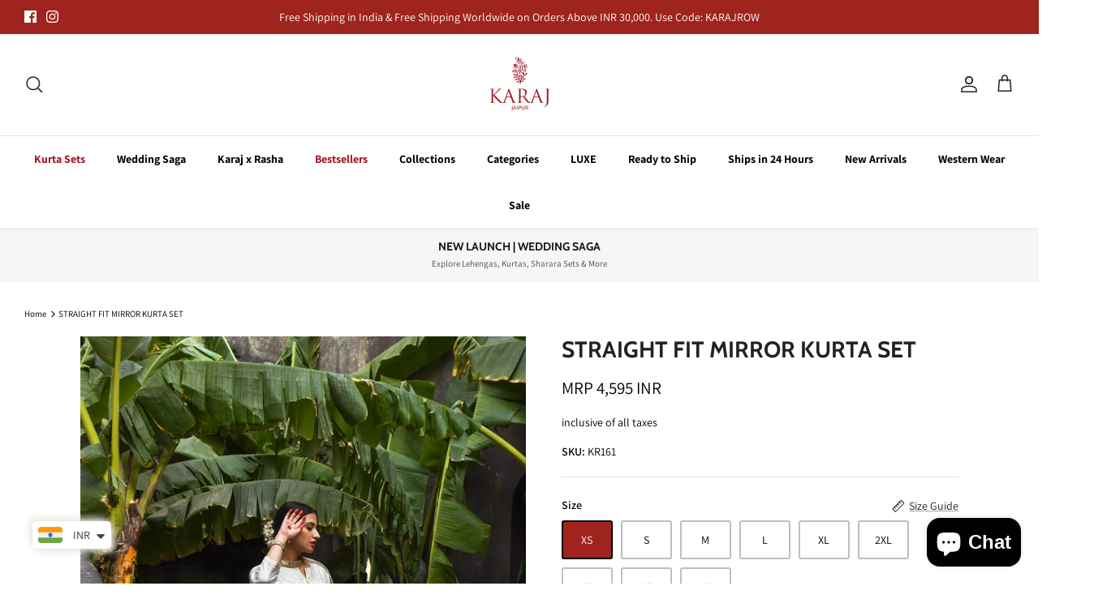

--- FILE ---
content_type: text/html; charset=utf-8
request_url: https://www.karajjaipur.com/en-ca/products/rooh-straight-kurta-set-with-gota-work
body_size: 40589
content:
<!DOCTYPE html><html lang="en" dir="ltr">
<head>
<script>
window.KiwiSizing = window.KiwiSizing === undefined ? {} : window.KiwiSizing;
KiwiSizing.shop = "karaj-jaipur.myshopify.com";


KiwiSizing.data = {
  collections: "383109136631,380921118967,485320622327,380921708791",
  tags: "C-Rooh,off-white",
  product: "7492441309431",
  vendor: "Karaj jaipur",
  type: "Kurta Sets",
  title: "STRAIGHT FIT MIRROR KURTA SET",
  images: ["\/\/www.karajjaipur.com\/cdn\/shop\/products\/DSC_5917.jpg?v=1752641201","\/\/www.karajjaipur.com\/cdn\/shop\/products\/DSC_5925.jpg?v=1752641201","\/\/www.karajjaipur.com\/cdn\/shop\/products\/DSC_5926.jpg?v=1752641201","\/\/www.karajjaipur.com\/cdn\/shop\/products\/DSC_5954.jpg?v=1752641201","\/\/www.karajjaipur.com\/cdn\/shop\/products\/DSC_5960.jpg?v=1752641201","\/\/www.karajjaipur.com\/cdn\/shop\/products\/DSC_5975.jpg?v=1752641201"],
  options: [{"name":"Size","position":1,"values":["XS","S","M","L","XL","2XL","3XL","4XL","5XL"]}],
  variants: [{"id":42299273019639,"title":"XS","option1":"XS","option2":null,"option3":null,"sku":"KR161","requires_shipping":true,"taxable":false,"featured_image":null,"available":true,"name":"STRAIGHT FIT MIRROR KURTA SET - XS","public_title":"XS","options":["XS"],"price":459500,"weight":500,"compare_at_price":459500,"inventory_management":"shopify","barcode":null,"requires_selling_plan":false,"selling_plan_allocations":[]},{"id":42257110860023,"title":"S","option1":"S","option2":null,"option3":null,"sku":"KR161","requires_shipping":true,"taxable":false,"featured_image":null,"available":true,"name":"STRAIGHT FIT MIRROR KURTA SET - S","public_title":"S","options":["S"],"price":459500,"weight":500,"compare_at_price":459500,"inventory_management":"shopify","barcode":null,"requires_selling_plan":false,"selling_plan_allocations":[]},{"id":42257110892791,"title":"M","option1":"M","option2":null,"option3":null,"sku":"KR161","requires_shipping":true,"taxable":false,"featured_image":null,"available":true,"name":"STRAIGHT FIT MIRROR KURTA SET - M","public_title":"M","options":["M"],"price":459500,"weight":500,"compare_at_price":459500,"inventory_management":"shopify","barcode":null,"requires_selling_plan":false,"selling_plan_allocations":[]},{"id":42257110925559,"title":"L","option1":"L","option2":null,"option3":null,"sku":"KR161","requires_shipping":true,"taxable":false,"featured_image":null,"available":true,"name":"STRAIGHT FIT MIRROR KURTA SET - L","public_title":"L","options":["L"],"price":459500,"weight":500,"compare_at_price":459500,"inventory_management":"shopify","barcode":null,"requires_selling_plan":false,"selling_plan_allocations":[]},{"id":42257110958327,"title":"XL","option1":"XL","option2":null,"option3":null,"sku":"KR161","requires_shipping":true,"taxable":false,"featured_image":null,"available":true,"name":"STRAIGHT FIT MIRROR KURTA SET - XL","public_title":"XL","options":["XL"],"price":459500,"weight":500,"compare_at_price":459500,"inventory_management":"shopify","barcode":null,"requires_selling_plan":false,"selling_plan_allocations":[]},{"id":42257110991095,"title":"2XL","option1":"2XL","option2":null,"option3":null,"sku":"KR161","requires_shipping":true,"taxable":false,"featured_image":null,"available":true,"name":"STRAIGHT FIT MIRROR KURTA SET - 2XL","public_title":"2XL","options":["2XL"],"price":459500,"weight":500,"compare_at_price":459500,"inventory_management":"shopify","barcode":null,"requires_selling_plan":false,"selling_plan_allocations":[]},{"id":44980887290103,"title":"3XL","option1":"3XL","option2":null,"option3":null,"sku":"KR161","requires_shipping":true,"taxable":false,"featured_image":null,"available":true,"name":"STRAIGHT FIT MIRROR KURTA SET - 3XL","public_title":"3XL","options":["3XL"],"price":489500,"weight":500,"compare_at_price":489500,"inventory_management":"shopify","barcode":null,"requires_selling_plan":false,"selling_plan_allocations":[]},{"id":44980887322871,"title":"4XL","option1":"4XL","option2":null,"option3":null,"sku":"KR161","requires_shipping":true,"taxable":false,"featured_image":null,"available":true,"name":"STRAIGHT FIT MIRROR KURTA SET - 4XL","public_title":"4XL","options":["4XL"],"price":489500,"weight":500,"compare_at_price":489500,"inventory_management":"shopify","barcode":null,"requires_selling_plan":false,"selling_plan_allocations":[]},{"id":44980887355639,"title":"5XL","option1":"5XL","option2":null,"option3":null,"sku":"KR161","requires_shipping":true,"taxable":false,"featured_image":null,"available":true,"name":"STRAIGHT FIT MIRROR KURTA SET - 5XL","public_title":"5XL","options":["5XL"],"price":489500,"weight":500,"compare_at_price":489500,"inventory_management":"shopify","barcode":null,"requires_selling_plan":false,"selling_plan_allocations":[]}],
};

</script>
  <!-- Symmetry 5.5.1 -->

  <link rel="preload" href="//www.karajjaipur.com/cdn/shop/t/20/assets/styles.css?v=72806528487435842281765121267" as="style">
  <meta charset="utf-8" />
<meta name="viewport" content="width=device-width,initial-scale=1.0" />
<meta http-equiv="X-UA-Compatible" content="IE=edge">

<link rel="preconnect" href="https://cdn.shopify.com" crossorigin>
<link rel="preconnect" href="https://fonts.shopify.com" crossorigin>
<link rel="preconnect" href="https://monorail-edge.shopifysvc.com"><link rel="preload" as="font" href="//www.karajjaipur.com/cdn/fonts/assistant/assistant_n4.9120912a469cad1cc292572851508ca49d12e768.woff2" type="font/woff2" crossorigin><link rel="preload" as="font" href="//www.karajjaipur.com/cdn/fonts/assistant/assistant_n7.bf44452348ec8b8efa3aa3068825305886b1c83c.woff2" type="font/woff2" crossorigin><link rel="preload" as="font" href="//www.karajjaipur.com/cdn/fonts/assistant/assistant_n7.bf44452348ec8b8efa3aa3068825305886b1c83c.woff2" type="font/woff2" crossorigin><link rel="preload" as="font" href="//www.karajjaipur.com/cdn/fonts/cabin/cabin_n7.255204a342bfdbc9ae2017bd4e6a90f8dbb2f561.woff2" type="font/woff2" crossorigin><link rel="preload" as="font" href="//www.karajjaipur.com/cdn/fonts/cabin/cabin_n7.255204a342bfdbc9ae2017bd4e6a90f8dbb2f561.woff2" type="font/woff2" crossorigin><link rel="preload" href="//www.karajjaipur.com/cdn/shop/t/20/assets/vendor.min.js?v=11589511144441591071673330577" as="script">
<link rel="preload" href="//www.karajjaipur.com/cdn/shop/t/20/assets/theme.js?v=172761886286336948161673330577" as="script"><link rel="canonical" href="https://www.karajjaipur.com/en-ca/products/rooh-straight-kurta-set-with-gota-work" /><link rel="shortcut icon" href="//www.karajjaipur.com/cdn/shop/files/karaj_1.png?v=1644060511" type="image/png" /><meta name="description" content="Buy Karaj Jaipur Straight Fit Mirror Kurta Set KR161 Online for Women - karajjaipur.com">

  <title>
    Karaj Jaipur Straight Fit Mirror Kurta Set
  </title>

  <meta property="og:site_name" content="Karaj Jaipur">
<meta property="og:url" content="https://www.karajjaipur.com/en-ca/products/rooh-straight-kurta-set-with-gota-work">
<meta property="og:title" content="Karaj Jaipur Straight Fit Mirror Kurta Set">
<meta property="og:type" content="product">
<meta property="og:description" content="Buy Karaj Jaipur Straight Fit Mirror Kurta Set KR161 Online for Women - karajjaipur.com"><meta property="og:image" content="http://www.karajjaipur.com/cdn/shop/products/DSC_5917_1200x1200.jpg?v=1752641201">
  <meta property="og:image:secure_url" content="https://www.karajjaipur.com/cdn/shop/products/DSC_5917_1200x1200.jpg?v=1752641201">
  <meta property="og:image:width" content="3090">
  <meta property="og:image:height" content="3864"><meta property="og:price:amount" content="4,595">
  <meta property="og:price:currency" content="INR"><meta name="twitter:card" content="summary_large_image">
<meta name="twitter:title" content="Karaj Jaipur Straight Fit Mirror Kurta Set">
<meta name="twitter:description" content="Buy Karaj Jaipur Straight Fit Mirror Kurta Set KR161 Online for Women - karajjaipur.com">


  <link href="//www.karajjaipur.com/cdn/shop/t/20/assets/styles.css?v=72806528487435842281765121267" rel="stylesheet" type="text/css" media="all" />

  <script>
    window.theme = window.theme || {};
    theme.money_format_with_product_code_preference = "\u003cspan class=money\u003eMRP {{amount_no_decimals}} INR\u003c\/span\u003e";
    theme.money_format_with_cart_code_preference = "\u003cspan class=money\u003eMRP {{amount_no_decimals}} INR\u003c\/span\u003e";
    theme.money_format = "\u003cspan class=money\u003eMRP {{amount_no_decimals}} INR\u003c\/span\u003e";
    theme.strings = {
      previous: "Previous",
      next: "Next",
      addressError: "Error looking up that address",
      addressNoResults: "No results for that address",
      addressQueryLimit: "You have exceeded the Google API usage limit. Consider upgrading to a \u003ca href=\"https:\/\/developers.google.com\/maps\/premium\/usage-limits\"\u003ePremium Plan\u003c\/a\u003e.",
      authError: "There was a problem authenticating your Google Maps API Key.",
      icon_labels_left: "Left",
      icon_labels_right: "Right",
      icon_labels_down: "Down",
      icon_labels_close: "Close",
      icon_labels_plus: "Plus",
      cart_terms_confirmation: "You must agree to the terms and conditions before continuing.",
      products_listing_from: "From",
      layout_live_search_see_all: "See all results",
      products_product_add_to_cart: "Add to Cart",
      products_variant_no_stock: "Sold out",
      products_variant_non_existent: "Unavailable",
      products_product_pick_a: "Pick a",
      general_navigation_menu_toggle_aria_label: "Toggle menu",
      general_accessibility_labels_close: "Close",
      products_product_adding_to_cart: "Adding",
      products_product_added_to_cart: "Added to cart",
      general_quick_search_pages: "Pages",
      general_quick_search_no_results: "Sorry, we couldn\u0026#39;t find any results",
      collections_general_see_all_subcollections: "See all..."
    };
    theme.routes = {
      cart_url: '/en-ca/cart',
      cart_add_url: '/en-ca/cart/add.js',
      cart_change_url: '/en-ca/cart/change',
      predictive_search_url: '/en-ca/search/suggest'
    };
    theme.settings = {
      cart_type: "drawer",
      quickbuy_style: "button",
      avoid_orphans: true
    };
    document.documentElement.classList.add('js');
  </script><script>window.performance && window.performance.mark && window.performance.mark('shopify.content_for_header.start');</script><meta name="google-site-verification" content="9V-msxLyD02KfwuFM-11JKmW2rJs4BFPTtIPxsLrQQc">
<meta id="shopify-digital-wallet" name="shopify-digital-wallet" content="/56231362743/digital_wallets/dialog">
<link rel="alternate" hreflang="x-default" href="https://www.karajjaipur.com/products/rooh-straight-kurta-set-with-gota-work">
<link rel="alternate" hreflang="en" href="https://www.karajjaipur.com/products/rooh-straight-kurta-set-with-gota-work">
<link rel="alternate" hreflang="en-AU" href="https://www.karajjaipur.com/en-au/products/rooh-straight-kurta-set-with-gota-work">
<link rel="alternate" hreflang="en-CA" href="https://www.karajjaipur.com/en-ca/products/rooh-straight-kurta-set-with-gota-work">
<link rel="alternate" hreflang="en-SA" href="https://www.karajjaipur.com/en-sa/products/rooh-straight-kurta-set-with-gota-work">
<link rel="alternate" hreflang="en-SG" href="https://www.karajjaipur.com/en-sg/products/rooh-straight-kurta-set-with-gota-work">
<link rel="alternate" hreflang="en-AE" href="https://www.karajjaipur.com/en-ae/products/rooh-straight-kurta-set-with-gota-work">
<link rel="alternate" hreflang="en-GB" href="https://www.karajjaipur.com/en-gb/products/rooh-straight-kurta-set-with-gota-work">
<link rel="alternate" hreflang="en-US" href="https://www.karajjaipur.com/en-us/products/rooh-straight-kurta-set-with-gota-work">
<link rel="alternate" type="application/json+oembed" href="https://www.karajjaipur.com/en-ca/products/rooh-straight-kurta-set-with-gota-work.oembed">
<script async="async" src="/checkouts/internal/preloads.js?locale=en-CA"></script>
<script id="shopify-features" type="application/json">{"accessToken":"b4c5f9d37fa7c33bb43af31862c93d2e","betas":["rich-media-storefront-analytics"],"domain":"www.karajjaipur.com","predictiveSearch":true,"shopId":56231362743,"locale":"en"}</script>
<script>var Shopify = Shopify || {};
Shopify.shop = "karaj-jaipur.myshopify.com";
Shopify.locale = "en";
Shopify.currency = {"active":"INR","rate":"1.0"};
Shopify.country = "CA";
Shopify.theme = {"name":"MM-Speed-2.3 - 10\/01\/2023","id":136408170743,"schema_name":"Symmetry","schema_version":"5.5.1","theme_store_id":568,"role":"main"};
Shopify.theme.handle = "null";
Shopify.theme.style = {"id":null,"handle":null};
Shopify.cdnHost = "www.karajjaipur.com/cdn";
Shopify.routes = Shopify.routes || {};
Shopify.routes.root = "/en-ca/";</script>
<script type="module">!function(o){(o.Shopify=o.Shopify||{}).modules=!0}(window);</script>
<script>!function(o){function n(){var o=[];function n(){o.push(Array.prototype.slice.apply(arguments))}return n.q=o,n}var t=o.Shopify=o.Shopify||{};t.loadFeatures=n(),t.autoloadFeatures=n()}(window);</script>
<script id="shop-js-analytics" type="application/json">{"pageType":"product"}</script>
<script defer="defer" async type="module" src="//www.karajjaipur.com/cdn/shopifycloud/shop-js/modules/v2/client.init-shop-cart-sync_BT-GjEfc.en.esm.js"></script>
<script defer="defer" async type="module" src="//www.karajjaipur.com/cdn/shopifycloud/shop-js/modules/v2/chunk.common_D58fp_Oc.esm.js"></script>
<script defer="defer" async type="module" src="//www.karajjaipur.com/cdn/shopifycloud/shop-js/modules/v2/chunk.modal_xMitdFEc.esm.js"></script>
<script type="module">
  await import("//www.karajjaipur.com/cdn/shopifycloud/shop-js/modules/v2/client.init-shop-cart-sync_BT-GjEfc.en.esm.js");
await import("//www.karajjaipur.com/cdn/shopifycloud/shop-js/modules/v2/chunk.common_D58fp_Oc.esm.js");
await import("//www.karajjaipur.com/cdn/shopifycloud/shop-js/modules/v2/chunk.modal_xMitdFEc.esm.js");

  window.Shopify.SignInWithShop?.initShopCartSync?.({"fedCMEnabled":true,"windoidEnabled":true});

</script>
<script>(function() {
  var isLoaded = false;
  function asyncLoad() {
    if (isLoaded) return;
    isLoaded = true;
    var urls = ["https:\/\/omnisnippet1.com\/platforms\/shopify.js?source=scriptTag\u0026v=2025-05-15T12\u0026shop=karaj-jaipur.myshopify.com"];
    for (var i = 0; i < urls.length; i++) {
      var s = document.createElement('script');
      s.type = 'text/javascript';
      s.async = true;
      s.src = urls[i];
      var x = document.getElementsByTagName('script')[0];
      x.parentNode.insertBefore(s, x);
    }
  };
  if(window.attachEvent) {
    window.attachEvent('onload', asyncLoad);
  } else {
    window.addEventListener('load', asyncLoad, false);
  }
})();</script>
<script id="__st">var __st={"a":56231362743,"offset":19800,"reqid":"bc70bbf3-1ac7-42dd-89f6-dc55ec744101-1769078226","pageurl":"www.karajjaipur.com\/en-ca\/products\/rooh-straight-kurta-set-with-gota-work","u":"33d9fa1fea7f","p":"product","rtyp":"product","rid":7492441309431};</script>
<script>window.ShopifyPaypalV4VisibilityTracking = true;</script>
<script id="captcha-bootstrap">!function(){'use strict';const t='contact',e='account',n='new_comment',o=[[t,t],['blogs',n],['comments',n],[t,'customer']],c=[[e,'customer_login'],[e,'guest_login'],[e,'recover_customer_password'],[e,'create_customer']],r=t=>t.map((([t,e])=>`form[action*='/${t}']:not([data-nocaptcha='true']) input[name='form_type'][value='${e}']`)).join(','),a=t=>()=>t?[...document.querySelectorAll(t)].map((t=>t.form)):[];function s(){const t=[...o],e=r(t);return a(e)}const i='password',u='form_key',d=['recaptcha-v3-token','g-recaptcha-response','h-captcha-response',i],f=()=>{try{return window.sessionStorage}catch{return}},m='__shopify_v',_=t=>t.elements[u];function p(t,e,n=!1){try{const o=window.sessionStorage,c=JSON.parse(o.getItem(e)),{data:r}=function(t){const{data:e,action:n}=t;return t[m]||n?{data:e,action:n}:{data:t,action:n}}(c);for(const[e,n]of Object.entries(r))t.elements[e]&&(t.elements[e].value=n);n&&o.removeItem(e)}catch(o){console.error('form repopulation failed',{error:o})}}const l='form_type',E='cptcha';function T(t){t.dataset[E]=!0}const w=window,h=w.document,L='Shopify',v='ce_forms',y='captcha';let A=!1;((t,e)=>{const n=(g='f06e6c50-85a8-45c8-87d0-21a2b65856fe',I='https://cdn.shopify.com/shopifycloud/storefront-forms-hcaptcha/ce_storefront_forms_captcha_hcaptcha.v1.5.2.iife.js',D={infoText:'Protected by hCaptcha',privacyText:'Privacy',termsText:'Terms'},(t,e,n)=>{const o=w[L][v],c=o.bindForm;if(c)return c(t,g,e,D).then(n);var r;o.q.push([[t,g,e,D],n]),r=I,A||(h.body.append(Object.assign(h.createElement('script'),{id:'captcha-provider',async:!0,src:r})),A=!0)});var g,I,D;w[L]=w[L]||{},w[L][v]=w[L][v]||{},w[L][v].q=[],w[L][y]=w[L][y]||{},w[L][y].protect=function(t,e){n(t,void 0,e),T(t)},Object.freeze(w[L][y]),function(t,e,n,w,h,L){const[v,y,A,g]=function(t,e,n){const i=e?o:[],u=t?c:[],d=[...i,...u],f=r(d),m=r(i),_=r(d.filter((([t,e])=>n.includes(e))));return[a(f),a(m),a(_),s()]}(w,h,L),I=t=>{const e=t.target;return e instanceof HTMLFormElement?e:e&&e.form},D=t=>v().includes(t);t.addEventListener('submit',(t=>{const e=I(t);if(!e)return;const n=D(e)&&!e.dataset.hcaptchaBound&&!e.dataset.recaptchaBound,o=_(e),c=g().includes(e)&&(!o||!o.value);(n||c)&&t.preventDefault(),c&&!n&&(function(t){try{if(!f())return;!function(t){const e=f();if(!e)return;const n=_(t);if(!n)return;const o=n.value;o&&e.removeItem(o)}(t);const e=Array.from(Array(32),(()=>Math.random().toString(36)[2])).join('');!function(t,e){_(t)||t.append(Object.assign(document.createElement('input'),{type:'hidden',name:u})),t.elements[u].value=e}(t,e),function(t,e){const n=f();if(!n)return;const o=[...t.querySelectorAll(`input[type='${i}']`)].map((({name:t})=>t)),c=[...d,...o],r={};for(const[a,s]of new FormData(t).entries())c.includes(a)||(r[a]=s);n.setItem(e,JSON.stringify({[m]:1,action:t.action,data:r}))}(t,e)}catch(e){console.error('failed to persist form',e)}}(e),e.submit())}));const S=(t,e)=>{t&&!t.dataset[E]&&(n(t,e.some((e=>e===t))),T(t))};for(const o of['focusin','change'])t.addEventListener(o,(t=>{const e=I(t);D(e)&&S(e,y())}));const B=e.get('form_key'),M=e.get(l),P=B&&M;t.addEventListener('DOMContentLoaded',(()=>{const t=y();if(P)for(const e of t)e.elements[l].value===M&&p(e,B);[...new Set([...A(),...v().filter((t=>'true'===t.dataset.shopifyCaptcha))])].forEach((e=>S(e,t)))}))}(h,new URLSearchParams(w.location.search),n,t,e,['guest_login'])})(!1,!0)}();</script>
<script integrity="sha256-4kQ18oKyAcykRKYeNunJcIwy7WH5gtpwJnB7kiuLZ1E=" data-source-attribution="shopify.loadfeatures" defer="defer" src="//www.karajjaipur.com/cdn/shopifycloud/storefront/assets/storefront/load_feature-a0a9edcb.js" crossorigin="anonymous"></script>
<script data-source-attribution="shopify.dynamic_checkout.dynamic.init">var Shopify=Shopify||{};Shopify.PaymentButton=Shopify.PaymentButton||{isStorefrontPortableWallets:!0,init:function(){window.Shopify.PaymentButton.init=function(){};var t=document.createElement("script");t.src="https://www.karajjaipur.com/cdn/shopifycloud/portable-wallets/latest/portable-wallets.en.js",t.type="module",document.head.appendChild(t)}};
</script>
<script data-source-attribution="shopify.dynamic_checkout.buyer_consent">
  function portableWalletsHideBuyerConsent(e){var t=document.getElementById("shopify-buyer-consent"),n=document.getElementById("shopify-subscription-policy-button");t&&n&&(t.classList.add("hidden"),t.setAttribute("aria-hidden","true"),n.removeEventListener("click",e))}function portableWalletsShowBuyerConsent(e){var t=document.getElementById("shopify-buyer-consent"),n=document.getElementById("shopify-subscription-policy-button");t&&n&&(t.classList.remove("hidden"),t.removeAttribute("aria-hidden"),n.addEventListener("click",e))}window.Shopify?.PaymentButton&&(window.Shopify.PaymentButton.hideBuyerConsent=portableWalletsHideBuyerConsent,window.Shopify.PaymentButton.showBuyerConsent=portableWalletsShowBuyerConsent);
</script>
<script>
  function portableWalletsCleanup(e){e&&e.src&&console.error("Failed to load portable wallets script "+e.src);var t=document.querySelectorAll("shopify-accelerated-checkout .shopify-payment-button__skeleton, shopify-accelerated-checkout-cart .wallet-cart-button__skeleton"),e=document.getElementById("shopify-buyer-consent");for(let e=0;e<t.length;e++)t[e].remove();e&&e.remove()}function portableWalletsNotLoadedAsModule(e){e instanceof ErrorEvent&&"string"==typeof e.message&&e.message.includes("import.meta")&&"string"==typeof e.filename&&e.filename.includes("portable-wallets")&&(window.removeEventListener("error",portableWalletsNotLoadedAsModule),window.Shopify.PaymentButton.failedToLoad=e,"loading"===document.readyState?document.addEventListener("DOMContentLoaded",window.Shopify.PaymentButton.init):window.Shopify.PaymentButton.init())}window.addEventListener("error",portableWalletsNotLoadedAsModule);
</script>

<script type="module" src="https://www.karajjaipur.com/cdn/shopifycloud/portable-wallets/latest/portable-wallets.en.js" onError="portableWalletsCleanup(this)" crossorigin="anonymous"></script>
<script nomodule>
  document.addEventListener("DOMContentLoaded", portableWalletsCleanup);
</script>

<script id='scb4127' type='text/javascript' async='' src='https://www.karajjaipur.com/cdn/shopifycloud/privacy-banner/storefront-banner.js'></script><link id="shopify-accelerated-checkout-styles" rel="stylesheet" media="screen" href="https://www.karajjaipur.com/cdn/shopifycloud/portable-wallets/latest/accelerated-checkout-backwards-compat.css" crossorigin="anonymous">
<style id="shopify-accelerated-checkout-cart">
        #shopify-buyer-consent {
  margin-top: 1em;
  display: inline-block;
  width: 100%;
}

#shopify-buyer-consent.hidden {
  display: none;
}

#shopify-subscription-policy-button {
  background: none;
  border: none;
  padding: 0;
  text-decoration: underline;
  font-size: inherit;
  cursor: pointer;
}

#shopify-subscription-policy-button::before {
  box-shadow: none;
}

      </style>
<script id="sections-script" data-sections="product-recommendations" defer="defer" src="//www.karajjaipur.com/cdn/shop/t/20/compiled_assets/scripts.js?v=8263"></script>
<script>window.performance && window.performance.mark && window.performance.mark('shopify.content_for_header.end');</script>

<meta name="facebook-domain-verification" content="9zrsl625b16jcntulc93dtw06k5j80" />

<meta name="p:domain_verify" content="84e90cc9c50730718ab4eef7f36eca29"/>

<script>(function(w,d,t,r,u){var f,n,i;w[u]=w[u]||[],f=function(){var o={ti:"343137955", tm:"shpfy_ui", enableAutoSpaTracking: true};o.q=w[u],w[u]=new UET(o),w[u].push("pageLoad")},n=d.createElement(t),n.src=r,n.async=1,n.onload=n.onreadystatechange=function(){var s=this.readyState;s&&s!=="loaded"&&s!=="complete"||(f(),n.onload=n.onreadystatechange=null)},i=d.getElementsByTagName(t)[0],i.parentNode.insertBefore(n,i)})(window,document,"script","//bat.bing.com/bat.js","uetq");</script>
  
<!-- Google tag (gtag.js) -->
<script async src="https://www.googletagmanager.com/gtag/js?id=G-4VHE94NDR1"></script>
<script>
  window.dataLayer = window.dataLayer || [];
  function gtag(){dataLayer.push(arguments);}
  gtag('js', new Date());

  gtag('config', 'G-4VHE94NDR1');
</script>
  
  
<!-- BEGIN app block: shopify://apps/prodvid/blocks/app-embed-block/9b4094ac-d3db-4da2-9d01-8b1d5a0c746a --><script id="vw-product-video-tag" type="application/json">{"settings": {"display_type":"inline","button_bgColor":{"r":0,"g":0,"b":0,"a":0.8},"bg_overlay":{"r":0,"g":0,"b":0,"a":0.8},"button_fgColor":{"r":255,"g":255,"b":255,"a":1},"autoplay":true,"mute":true,"show_controls":true,"loop":true} }</script>
<script id="vw-product-video-tag-liquid" type="application/json"> {"template_name": "product", "enabled": true }</script>
<script>
function injectScript(src) {
    return new Promise((resolve, reject) => {
        const script = document.createElement('script');
        script.src = src;
        script.addEventListener('load', resolve);
        script.addEventListener('error', e => reject(e.error));
        document.head.appendChild(script);
    });
}
injectScript("https://d2eofpteq3zxlc.cloudfront.net/assets/bundle.js");
</script>

<link rel="stylesheet" href="https://d2eofpteq3zxlc.cloudfront.net/assets/bundle.css">
<!-- END app block --><link href="https://cdn.shopify.com/extensions/48a90c33-cef4-4ed8-9416-699b092a6ee6/product-page-descriptions-hey-1/assets/hey-widget-app.css" rel="stylesheet" type="text/css" media="all">
<script src="https://cdn.shopify.com/extensions/a9a32278-85fd-435d-a2e4-15afbc801656/nova-multi-currency-converter-1/assets/nova-cur-app-embed.js" type="text/javascript" defer="defer"></script>
<link href="https://cdn.shopify.com/extensions/a9a32278-85fd-435d-a2e4-15afbc801656/nova-multi-currency-converter-1/assets/nova-cur.css" rel="stylesheet" type="text/css" media="all">
<script src="https://cdn.shopify.com/extensions/e8878072-2f6b-4e89-8082-94b04320908d/inbox-1254/assets/inbox-chat-loader.js" type="text/javascript" defer="defer"></script>
<link href="https://monorail-edge.shopifysvc.com" rel="dns-prefetch">
<script>(function(){if ("sendBeacon" in navigator && "performance" in window) {try {var session_token_from_headers = performance.getEntriesByType('navigation')[0].serverTiming.find(x => x.name == '_s').description;} catch {var session_token_from_headers = undefined;}var session_cookie_matches = document.cookie.match(/_shopify_s=([^;]*)/);var session_token_from_cookie = session_cookie_matches && session_cookie_matches.length === 2 ? session_cookie_matches[1] : "";var session_token = session_token_from_headers || session_token_from_cookie || "";function handle_abandonment_event(e) {var entries = performance.getEntries().filter(function(entry) {return /monorail-edge.shopifysvc.com/.test(entry.name);});if (!window.abandonment_tracked && entries.length === 0) {window.abandonment_tracked = true;var currentMs = Date.now();var navigation_start = performance.timing.navigationStart;var payload = {shop_id: 56231362743,url: window.location.href,navigation_start,duration: currentMs - navigation_start,session_token,page_type: "product"};window.navigator.sendBeacon("https://monorail-edge.shopifysvc.com/v1/produce", JSON.stringify({schema_id: "online_store_buyer_site_abandonment/1.1",payload: payload,metadata: {event_created_at_ms: currentMs,event_sent_at_ms: currentMs}}));}}window.addEventListener('pagehide', handle_abandonment_event);}}());</script>
<script id="web-pixels-manager-setup">(function e(e,d,r,n,o){if(void 0===o&&(o={}),!Boolean(null===(a=null===(i=window.Shopify)||void 0===i?void 0:i.analytics)||void 0===a?void 0:a.replayQueue)){var i,a;window.Shopify=window.Shopify||{};var t=window.Shopify;t.analytics=t.analytics||{};var s=t.analytics;s.replayQueue=[],s.publish=function(e,d,r){return s.replayQueue.push([e,d,r]),!0};try{self.performance.mark("wpm:start")}catch(e){}var l=function(){var e={modern:/Edge?\/(1{2}[4-9]|1[2-9]\d|[2-9]\d{2}|\d{4,})\.\d+(\.\d+|)|Firefox\/(1{2}[4-9]|1[2-9]\d|[2-9]\d{2}|\d{4,})\.\d+(\.\d+|)|Chrom(ium|e)\/(9{2}|\d{3,})\.\d+(\.\d+|)|(Maci|X1{2}).+ Version\/(15\.\d+|(1[6-9]|[2-9]\d|\d{3,})\.\d+)([,.]\d+|)( \(\w+\)|)( Mobile\/\w+|) Safari\/|Chrome.+OPR\/(9{2}|\d{3,})\.\d+\.\d+|(CPU[ +]OS|iPhone[ +]OS|CPU[ +]iPhone|CPU IPhone OS|CPU iPad OS)[ +]+(15[._]\d+|(1[6-9]|[2-9]\d|\d{3,})[._]\d+)([._]\d+|)|Android:?[ /-](13[3-9]|1[4-9]\d|[2-9]\d{2}|\d{4,})(\.\d+|)(\.\d+|)|Android.+Firefox\/(13[5-9]|1[4-9]\d|[2-9]\d{2}|\d{4,})\.\d+(\.\d+|)|Android.+Chrom(ium|e)\/(13[3-9]|1[4-9]\d|[2-9]\d{2}|\d{4,})\.\d+(\.\d+|)|SamsungBrowser\/([2-9]\d|\d{3,})\.\d+/,legacy:/Edge?\/(1[6-9]|[2-9]\d|\d{3,})\.\d+(\.\d+|)|Firefox\/(5[4-9]|[6-9]\d|\d{3,})\.\d+(\.\d+|)|Chrom(ium|e)\/(5[1-9]|[6-9]\d|\d{3,})\.\d+(\.\d+|)([\d.]+$|.*Safari\/(?![\d.]+ Edge\/[\d.]+$))|(Maci|X1{2}).+ Version\/(10\.\d+|(1[1-9]|[2-9]\d|\d{3,})\.\d+)([,.]\d+|)( \(\w+\)|)( Mobile\/\w+|) Safari\/|Chrome.+OPR\/(3[89]|[4-9]\d|\d{3,})\.\d+\.\d+|(CPU[ +]OS|iPhone[ +]OS|CPU[ +]iPhone|CPU IPhone OS|CPU iPad OS)[ +]+(10[._]\d+|(1[1-9]|[2-9]\d|\d{3,})[._]\d+)([._]\d+|)|Android:?[ /-](13[3-9]|1[4-9]\d|[2-9]\d{2}|\d{4,})(\.\d+|)(\.\d+|)|Mobile Safari.+OPR\/([89]\d|\d{3,})\.\d+\.\d+|Android.+Firefox\/(13[5-9]|1[4-9]\d|[2-9]\d{2}|\d{4,})\.\d+(\.\d+|)|Android.+Chrom(ium|e)\/(13[3-9]|1[4-9]\d|[2-9]\d{2}|\d{4,})\.\d+(\.\d+|)|Android.+(UC? ?Browser|UCWEB|U3)[ /]?(15\.([5-9]|\d{2,})|(1[6-9]|[2-9]\d|\d{3,})\.\d+)\.\d+|SamsungBrowser\/(5\.\d+|([6-9]|\d{2,})\.\d+)|Android.+MQ{2}Browser\/(14(\.(9|\d{2,})|)|(1[5-9]|[2-9]\d|\d{3,})(\.\d+|))(\.\d+|)|K[Aa][Ii]OS\/(3\.\d+|([4-9]|\d{2,})\.\d+)(\.\d+|)/},d=e.modern,r=e.legacy,n=navigator.userAgent;return n.match(d)?"modern":n.match(r)?"legacy":"unknown"}(),u="modern"===l?"modern":"legacy",c=(null!=n?n:{modern:"",legacy:""})[u],f=function(e){return[e.baseUrl,"/wpm","/b",e.hashVersion,"modern"===e.buildTarget?"m":"l",".js"].join("")}({baseUrl:d,hashVersion:r,buildTarget:u}),m=function(e){var d=e.version,r=e.bundleTarget,n=e.surface,o=e.pageUrl,i=e.monorailEndpoint;return{emit:function(e){var a=e.status,t=e.errorMsg,s=(new Date).getTime(),l=JSON.stringify({metadata:{event_sent_at_ms:s},events:[{schema_id:"web_pixels_manager_load/3.1",payload:{version:d,bundle_target:r,page_url:o,status:a,surface:n,error_msg:t},metadata:{event_created_at_ms:s}}]});if(!i)return console&&console.warn&&console.warn("[Web Pixels Manager] No Monorail endpoint provided, skipping logging."),!1;try{return self.navigator.sendBeacon.bind(self.navigator)(i,l)}catch(e){}var u=new XMLHttpRequest;try{return u.open("POST",i,!0),u.setRequestHeader("Content-Type","text/plain"),u.send(l),!0}catch(e){return console&&console.warn&&console.warn("[Web Pixels Manager] Got an unhandled error while logging to Monorail."),!1}}}}({version:r,bundleTarget:l,surface:e.surface,pageUrl:self.location.href,monorailEndpoint:e.monorailEndpoint});try{o.browserTarget=l,function(e){var d=e.src,r=e.async,n=void 0===r||r,o=e.onload,i=e.onerror,a=e.sri,t=e.scriptDataAttributes,s=void 0===t?{}:t,l=document.createElement("script"),u=document.querySelector("head"),c=document.querySelector("body");if(l.async=n,l.src=d,a&&(l.integrity=a,l.crossOrigin="anonymous"),s)for(var f in s)if(Object.prototype.hasOwnProperty.call(s,f))try{l.dataset[f]=s[f]}catch(e){}if(o&&l.addEventListener("load",o),i&&l.addEventListener("error",i),u)u.appendChild(l);else{if(!c)throw new Error("Did not find a head or body element to append the script");c.appendChild(l)}}({src:f,async:!0,onload:function(){if(!function(){var e,d;return Boolean(null===(d=null===(e=window.Shopify)||void 0===e?void 0:e.analytics)||void 0===d?void 0:d.initialized)}()){var d=window.webPixelsManager.init(e)||void 0;if(d){var r=window.Shopify.analytics;r.replayQueue.forEach((function(e){var r=e[0],n=e[1],o=e[2];d.publishCustomEvent(r,n,o)})),r.replayQueue=[],r.publish=d.publishCustomEvent,r.visitor=d.visitor,r.initialized=!0}}},onerror:function(){return m.emit({status:"failed",errorMsg:"".concat(f," has failed to load")})},sri:function(e){var d=/^sha384-[A-Za-z0-9+/=]+$/;return"string"==typeof e&&d.test(e)}(c)?c:"",scriptDataAttributes:o}),m.emit({status:"loading"})}catch(e){m.emit({status:"failed",errorMsg:(null==e?void 0:e.message)||"Unknown error"})}}})({shopId: 56231362743,storefrontBaseUrl: "https://www.karajjaipur.com",extensionsBaseUrl: "https://extensions.shopifycdn.com/cdn/shopifycloud/web-pixels-manager",monorailEndpoint: "https://monorail-edge.shopifysvc.com/unstable/produce_batch",surface: "storefront-renderer",enabledBetaFlags: ["2dca8a86"],webPixelsConfigList: [{"id":"1544159479","configuration":"{\"pixel_id\":\"3503644566551163\",\"pixel_type\":\"facebook_pixel\"}","eventPayloadVersion":"v1","runtimeContext":"OPEN","scriptVersion":"ca16bc87fe92b6042fbaa3acc2fbdaa6","type":"APP","apiClientId":2329312,"privacyPurposes":["ANALYTICS","MARKETING","SALE_OF_DATA"],"dataSharingAdjustments":{"protectedCustomerApprovalScopes":["read_customer_address","read_customer_email","read_customer_name","read_customer_personal_data","read_customer_phone"]}},{"id":"777912567","configuration":"{\"apiURL\":\"https:\/\/api.omnisend.com\",\"appURL\":\"https:\/\/app.omnisend.com\",\"brandID\":\"63a1536faf053e6be5e38341\",\"trackingURL\":\"https:\/\/wt.omnisendlink.com\"}","eventPayloadVersion":"v1","runtimeContext":"STRICT","scriptVersion":"aa9feb15e63a302383aa48b053211bbb","type":"APP","apiClientId":186001,"privacyPurposes":["ANALYTICS","MARKETING","SALE_OF_DATA"],"dataSharingAdjustments":{"protectedCustomerApprovalScopes":["read_customer_address","read_customer_email","read_customer_name","read_customer_personal_data","read_customer_phone"]}},{"id":"393216247","configuration":"{\"config\":\"{\\\"pixel_id\\\":\\\"G-4VHE94NDR1\\\",\\\"target_country\\\":\\\"IN\\\",\\\"gtag_events\\\":[{\\\"type\\\":\\\"begin_checkout\\\",\\\"action_label\\\":[\\\"G-4VHE94NDR1\\\",\\\"AW-10899025267\\\/x2MiCLOL5LsDEPPah80o\\\"]},{\\\"type\\\":\\\"search\\\",\\\"action_label\\\":[\\\"G-4VHE94NDR1\\\",\\\"AW-10899025267\\\/fQ4MCLaL5LsDEPPah80o\\\"]},{\\\"type\\\":\\\"view_item\\\",\\\"action_label\\\":[\\\"G-4VHE94NDR1\\\",\\\"AW-10899025267\\\/O_PYCK2L5LsDEPPah80o\\\",\\\"MC-JMGLY1S368\\\"]},{\\\"type\\\":\\\"purchase\\\",\\\"action_label\\\":[\\\"G-4VHE94NDR1\\\",\\\"AW-10899025267\\\/c1oXCKqL5LsDEPPah80o\\\",\\\"MC-JMGLY1S368\\\"]},{\\\"type\\\":\\\"page_view\\\",\\\"action_label\\\":[\\\"G-4VHE94NDR1\\\",\\\"AW-10899025267\\\/SBT2CKeL5LsDEPPah80o\\\",\\\"MC-JMGLY1S368\\\"]},{\\\"type\\\":\\\"add_payment_info\\\",\\\"action_label\\\":[\\\"G-4VHE94NDR1\\\",\\\"AW-10899025267\\\/eBCmCLmL5LsDEPPah80o\\\"]},{\\\"type\\\":\\\"add_to_cart\\\",\\\"action_label\\\":[\\\"G-4VHE94NDR1\\\",\\\"AW-10899025267\\\/WOjpCLCL5LsDEPPah80o\\\"]}],\\\"enable_monitoring_mode\\\":false}\"}","eventPayloadVersion":"v1","runtimeContext":"OPEN","scriptVersion":"b2a88bafab3e21179ed38636efcd8a93","type":"APP","apiClientId":1780363,"privacyPurposes":[],"dataSharingAdjustments":{"protectedCustomerApprovalScopes":["read_customer_address","read_customer_email","read_customer_name","read_customer_personal_data","read_customer_phone"]}},{"id":"31555831","eventPayloadVersion":"1","runtimeContext":"LAX","scriptVersion":"1","type":"CUSTOM","privacyPurposes":["ANALYTICS","MARKETING","SALE_OF_DATA"],"name":"Bing UET"},{"id":"95879415","eventPayloadVersion":"1","runtimeContext":"LAX","scriptVersion":"2","type":"CUSTOM","privacyPurposes":["ANALYTICS","MARKETING","SALE_OF_DATA"],"name":"Bing ATC"},{"id":"104792311","eventPayloadVersion":"1","runtimeContext":"LAX","scriptVersion":"1","type":"CUSTOM","privacyPurposes":["ANALYTICS","MARKETING"],"name":"DE Pixel"},{"id":"shopify-app-pixel","configuration":"{}","eventPayloadVersion":"v1","runtimeContext":"STRICT","scriptVersion":"0450","apiClientId":"shopify-pixel","type":"APP","privacyPurposes":["ANALYTICS","MARKETING"]},{"id":"shopify-custom-pixel","eventPayloadVersion":"v1","runtimeContext":"LAX","scriptVersion":"0450","apiClientId":"shopify-pixel","type":"CUSTOM","privacyPurposes":["ANALYTICS","MARKETING"]}],isMerchantRequest: false,initData: {"shop":{"name":"Karaj Jaipur","paymentSettings":{"currencyCode":"INR"},"myshopifyDomain":"karaj-jaipur.myshopify.com","countryCode":"IN","storefrontUrl":"https:\/\/www.karajjaipur.com\/en-ca"},"customer":null,"cart":null,"checkout":null,"productVariants":[{"price":{"amount":4595.0,"currencyCode":"INR"},"product":{"title":"STRAIGHT FIT MIRROR KURTA SET","vendor":"Karaj jaipur","id":"7492441309431","untranslatedTitle":"STRAIGHT FIT MIRROR KURTA SET","url":"\/en-ca\/products\/rooh-straight-kurta-set-with-gota-work","type":"Kurta Sets"},"id":"42299273019639","image":{"src":"\/\/www.karajjaipur.com\/cdn\/shop\/products\/DSC_5917.jpg?v=1752641201"},"sku":"KR161","title":"XS","untranslatedTitle":"XS"},{"price":{"amount":4595.0,"currencyCode":"INR"},"product":{"title":"STRAIGHT FIT MIRROR KURTA SET","vendor":"Karaj jaipur","id":"7492441309431","untranslatedTitle":"STRAIGHT FIT MIRROR KURTA SET","url":"\/en-ca\/products\/rooh-straight-kurta-set-with-gota-work","type":"Kurta Sets"},"id":"42257110860023","image":{"src":"\/\/www.karajjaipur.com\/cdn\/shop\/products\/DSC_5917.jpg?v=1752641201"},"sku":"KR161","title":"S","untranslatedTitle":"S"},{"price":{"amount":4595.0,"currencyCode":"INR"},"product":{"title":"STRAIGHT FIT MIRROR KURTA SET","vendor":"Karaj jaipur","id":"7492441309431","untranslatedTitle":"STRAIGHT FIT MIRROR KURTA SET","url":"\/en-ca\/products\/rooh-straight-kurta-set-with-gota-work","type":"Kurta Sets"},"id":"42257110892791","image":{"src":"\/\/www.karajjaipur.com\/cdn\/shop\/products\/DSC_5917.jpg?v=1752641201"},"sku":"KR161","title":"M","untranslatedTitle":"M"},{"price":{"amount":4595.0,"currencyCode":"INR"},"product":{"title":"STRAIGHT FIT MIRROR KURTA SET","vendor":"Karaj jaipur","id":"7492441309431","untranslatedTitle":"STRAIGHT FIT MIRROR KURTA SET","url":"\/en-ca\/products\/rooh-straight-kurta-set-with-gota-work","type":"Kurta Sets"},"id":"42257110925559","image":{"src":"\/\/www.karajjaipur.com\/cdn\/shop\/products\/DSC_5917.jpg?v=1752641201"},"sku":"KR161","title":"L","untranslatedTitle":"L"},{"price":{"amount":4595.0,"currencyCode":"INR"},"product":{"title":"STRAIGHT FIT MIRROR KURTA SET","vendor":"Karaj jaipur","id":"7492441309431","untranslatedTitle":"STRAIGHT FIT MIRROR KURTA SET","url":"\/en-ca\/products\/rooh-straight-kurta-set-with-gota-work","type":"Kurta Sets"},"id":"42257110958327","image":{"src":"\/\/www.karajjaipur.com\/cdn\/shop\/products\/DSC_5917.jpg?v=1752641201"},"sku":"KR161","title":"XL","untranslatedTitle":"XL"},{"price":{"amount":4595.0,"currencyCode":"INR"},"product":{"title":"STRAIGHT FIT MIRROR KURTA SET","vendor":"Karaj jaipur","id":"7492441309431","untranslatedTitle":"STRAIGHT FIT MIRROR KURTA SET","url":"\/en-ca\/products\/rooh-straight-kurta-set-with-gota-work","type":"Kurta Sets"},"id":"42257110991095","image":{"src":"\/\/www.karajjaipur.com\/cdn\/shop\/products\/DSC_5917.jpg?v=1752641201"},"sku":"KR161","title":"2XL","untranslatedTitle":"2XL"},{"price":{"amount":4895.0,"currencyCode":"INR"},"product":{"title":"STRAIGHT FIT MIRROR KURTA SET","vendor":"Karaj jaipur","id":"7492441309431","untranslatedTitle":"STRAIGHT FIT MIRROR KURTA SET","url":"\/en-ca\/products\/rooh-straight-kurta-set-with-gota-work","type":"Kurta Sets"},"id":"44980887290103","image":{"src":"\/\/www.karajjaipur.com\/cdn\/shop\/products\/DSC_5917.jpg?v=1752641201"},"sku":"KR161","title":"3XL","untranslatedTitle":"3XL"},{"price":{"amount":4895.0,"currencyCode":"INR"},"product":{"title":"STRAIGHT FIT MIRROR KURTA SET","vendor":"Karaj jaipur","id":"7492441309431","untranslatedTitle":"STRAIGHT FIT MIRROR KURTA SET","url":"\/en-ca\/products\/rooh-straight-kurta-set-with-gota-work","type":"Kurta Sets"},"id":"44980887322871","image":{"src":"\/\/www.karajjaipur.com\/cdn\/shop\/products\/DSC_5917.jpg?v=1752641201"},"sku":"KR161","title":"4XL","untranslatedTitle":"4XL"},{"price":{"amount":4895.0,"currencyCode":"INR"},"product":{"title":"STRAIGHT FIT MIRROR KURTA SET","vendor":"Karaj jaipur","id":"7492441309431","untranslatedTitle":"STRAIGHT FIT MIRROR KURTA SET","url":"\/en-ca\/products\/rooh-straight-kurta-set-with-gota-work","type":"Kurta Sets"},"id":"44980887355639","image":{"src":"\/\/www.karajjaipur.com\/cdn\/shop\/products\/DSC_5917.jpg?v=1752641201"},"sku":"KR161","title":"5XL","untranslatedTitle":"5XL"}],"purchasingCompany":null},},"https://www.karajjaipur.com/cdn","fcfee988w5aeb613cpc8e4bc33m6693e112",{"modern":"","legacy":""},{"shopId":"56231362743","storefrontBaseUrl":"https:\/\/www.karajjaipur.com","extensionBaseUrl":"https:\/\/extensions.shopifycdn.com\/cdn\/shopifycloud\/web-pixels-manager","surface":"storefront-renderer","enabledBetaFlags":"[\"2dca8a86\"]","isMerchantRequest":"false","hashVersion":"fcfee988w5aeb613cpc8e4bc33m6693e112","publish":"custom","events":"[[\"page_viewed\",{}],[\"product_viewed\",{\"productVariant\":{\"price\":{\"amount\":4595.0,\"currencyCode\":\"INR\"},\"product\":{\"title\":\"STRAIGHT FIT MIRROR KURTA SET\",\"vendor\":\"Karaj jaipur\",\"id\":\"7492441309431\",\"untranslatedTitle\":\"STRAIGHT FIT MIRROR KURTA SET\",\"url\":\"\/en-ca\/products\/rooh-straight-kurta-set-with-gota-work\",\"type\":\"Kurta Sets\"},\"id\":\"42299273019639\",\"image\":{\"src\":\"\/\/www.karajjaipur.com\/cdn\/shop\/products\/DSC_5917.jpg?v=1752641201\"},\"sku\":\"KR161\",\"title\":\"XS\",\"untranslatedTitle\":\"XS\"}}]]"});</script><script>
  window.ShopifyAnalytics = window.ShopifyAnalytics || {};
  window.ShopifyAnalytics.meta = window.ShopifyAnalytics.meta || {};
  window.ShopifyAnalytics.meta.currency = 'INR';
  var meta = {"product":{"id":7492441309431,"gid":"gid:\/\/shopify\/Product\/7492441309431","vendor":"Karaj jaipur","type":"Kurta Sets","handle":"rooh-straight-kurta-set-with-gota-work","variants":[{"id":42299273019639,"price":459500,"name":"STRAIGHT FIT MIRROR KURTA SET - XS","public_title":"XS","sku":"KR161"},{"id":42257110860023,"price":459500,"name":"STRAIGHT FIT MIRROR KURTA SET - S","public_title":"S","sku":"KR161"},{"id":42257110892791,"price":459500,"name":"STRAIGHT FIT MIRROR KURTA SET - M","public_title":"M","sku":"KR161"},{"id":42257110925559,"price":459500,"name":"STRAIGHT FIT MIRROR KURTA SET - L","public_title":"L","sku":"KR161"},{"id":42257110958327,"price":459500,"name":"STRAIGHT FIT MIRROR KURTA SET - XL","public_title":"XL","sku":"KR161"},{"id":42257110991095,"price":459500,"name":"STRAIGHT FIT MIRROR KURTA SET - 2XL","public_title":"2XL","sku":"KR161"},{"id":44980887290103,"price":489500,"name":"STRAIGHT FIT MIRROR KURTA SET - 3XL","public_title":"3XL","sku":"KR161"},{"id":44980887322871,"price":489500,"name":"STRAIGHT FIT MIRROR KURTA SET - 4XL","public_title":"4XL","sku":"KR161"},{"id":44980887355639,"price":489500,"name":"STRAIGHT FIT MIRROR KURTA SET - 5XL","public_title":"5XL","sku":"KR161"}],"remote":false},"page":{"pageType":"product","resourceType":"product","resourceId":7492441309431,"requestId":"bc70bbf3-1ac7-42dd-89f6-dc55ec744101-1769078226"}};
  for (var attr in meta) {
    window.ShopifyAnalytics.meta[attr] = meta[attr];
  }
</script>
<script class="analytics">
  (function () {
    var customDocumentWrite = function(content) {
      var jquery = null;

      if (window.jQuery) {
        jquery = window.jQuery;
      } else if (window.Checkout && window.Checkout.$) {
        jquery = window.Checkout.$;
      }

      if (jquery) {
        jquery('body').append(content);
      }
    };

    var hasLoggedConversion = function(token) {
      if (token) {
        return document.cookie.indexOf('loggedConversion=' + token) !== -1;
      }
      return false;
    }

    var setCookieIfConversion = function(token) {
      if (token) {
        var twoMonthsFromNow = new Date(Date.now());
        twoMonthsFromNow.setMonth(twoMonthsFromNow.getMonth() + 2);

        document.cookie = 'loggedConversion=' + token + '; expires=' + twoMonthsFromNow;
      }
    }

    var trekkie = window.ShopifyAnalytics.lib = window.trekkie = window.trekkie || [];
    if (trekkie.integrations) {
      return;
    }
    trekkie.methods = [
      'identify',
      'page',
      'ready',
      'track',
      'trackForm',
      'trackLink'
    ];
    trekkie.factory = function(method) {
      return function() {
        var args = Array.prototype.slice.call(arguments);
        args.unshift(method);
        trekkie.push(args);
        return trekkie;
      };
    };
    for (var i = 0; i < trekkie.methods.length; i++) {
      var key = trekkie.methods[i];
      trekkie[key] = trekkie.factory(key);
    }
    trekkie.load = function(config) {
      trekkie.config = config || {};
      trekkie.config.initialDocumentCookie = document.cookie;
      var first = document.getElementsByTagName('script')[0];
      var script = document.createElement('script');
      script.type = 'text/javascript';
      script.onerror = function(e) {
        var scriptFallback = document.createElement('script');
        scriptFallback.type = 'text/javascript';
        scriptFallback.onerror = function(error) {
                var Monorail = {
      produce: function produce(monorailDomain, schemaId, payload) {
        var currentMs = new Date().getTime();
        var event = {
          schema_id: schemaId,
          payload: payload,
          metadata: {
            event_created_at_ms: currentMs,
            event_sent_at_ms: currentMs
          }
        };
        return Monorail.sendRequest("https://" + monorailDomain + "/v1/produce", JSON.stringify(event));
      },
      sendRequest: function sendRequest(endpointUrl, payload) {
        // Try the sendBeacon API
        if (window && window.navigator && typeof window.navigator.sendBeacon === 'function' && typeof window.Blob === 'function' && !Monorail.isIos12()) {
          var blobData = new window.Blob([payload], {
            type: 'text/plain'
          });

          if (window.navigator.sendBeacon(endpointUrl, blobData)) {
            return true;
          } // sendBeacon was not successful

        } // XHR beacon

        var xhr = new XMLHttpRequest();

        try {
          xhr.open('POST', endpointUrl);
          xhr.setRequestHeader('Content-Type', 'text/plain');
          xhr.send(payload);
        } catch (e) {
          console.log(e);
        }

        return false;
      },
      isIos12: function isIos12() {
        return window.navigator.userAgent.lastIndexOf('iPhone; CPU iPhone OS 12_') !== -1 || window.navigator.userAgent.lastIndexOf('iPad; CPU OS 12_') !== -1;
      }
    };
    Monorail.produce('monorail-edge.shopifysvc.com',
      'trekkie_storefront_load_errors/1.1',
      {shop_id: 56231362743,
      theme_id: 136408170743,
      app_name: "storefront",
      context_url: window.location.href,
      source_url: "//www.karajjaipur.com/cdn/s/trekkie.storefront.1bbfab421998800ff09850b62e84b8915387986d.min.js"});

        };
        scriptFallback.async = true;
        scriptFallback.src = '//www.karajjaipur.com/cdn/s/trekkie.storefront.1bbfab421998800ff09850b62e84b8915387986d.min.js';
        first.parentNode.insertBefore(scriptFallback, first);
      };
      script.async = true;
      script.src = '//www.karajjaipur.com/cdn/s/trekkie.storefront.1bbfab421998800ff09850b62e84b8915387986d.min.js';
      first.parentNode.insertBefore(script, first);
    };
    trekkie.load(
      {"Trekkie":{"appName":"storefront","development":false,"defaultAttributes":{"shopId":56231362743,"isMerchantRequest":null,"themeId":136408170743,"themeCityHash":"18418258318192012247","contentLanguage":"en","currency":"INR","eventMetadataId":"4f0d136e-11ff-4ac1-bd8a-39a5eae90df5"},"isServerSideCookieWritingEnabled":true,"monorailRegion":"shop_domain","enabledBetaFlags":["65f19447"]},"Session Attribution":{},"S2S":{"facebookCapiEnabled":true,"source":"trekkie-storefront-renderer","apiClientId":580111}}
    );

    var loaded = false;
    trekkie.ready(function() {
      if (loaded) return;
      loaded = true;

      window.ShopifyAnalytics.lib = window.trekkie;

      var originalDocumentWrite = document.write;
      document.write = customDocumentWrite;
      try { window.ShopifyAnalytics.merchantGoogleAnalytics.call(this); } catch(error) {};
      document.write = originalDocumentWrite;

      window.ShopifyAnalytics.lib.page(null,{"pageType":"product","resourceType":"product","resourceId":7492441309431,"requestId":"bc70bbf3-1ac7-42dd-89f6-dc55ec744101-1769078226","shopifyEmitted":true});

      var match = window.location.pathname.match(/checkouts\/(.+)\/(thank_you|post_purchase)/)
      var token = match? match[1]: undefined;
      if (!hasLoggedConversion(token)) {
        setCookieIfConversion(token);
        window.ShopifyAnalytics.lib.track("Viewed Product",{"currency":"INR","variantId":42299273019639,"productId":7492441309431,"productGid":"gid:\/\/shopify\/Product\/7492441309431","name":"STRAIGHT FIT MIRROR KURTA SET - XS","price":"4595.00","sku":"KR161","brand":"Karaj jaipur","variant":"XS","category":"Kurta Sets","nonInteraction":true,"remote":false},undefined,undefined,{"shopifyEmitted":true});
      window.ShopifyAnalytics.lib.track("monorail:\/\/trekkie_storefront_viewed_product\/1.1",{"currency":"INR","variantId":42299273019639,"productId":7492441309431,"productGid":"gid:\/\/shopify\/Product\/7492441309431","name":"STRAIGHT FIT MIRROR KURTA SET - XS","price":"4595.00","sku":"KR161","brand":"Karaj jaipur","variant":"XS","category":"Kurta Sets","nonInteraction":true,"remote":false,"referer":"https:\/\/www.karajjaipur.com\/en-ca\/products\/rooh-straight-kurta-set-with-gota-work"});
      }
    });


        var eventsListenerScript = document.createElement('script');
        eventsListenerScript.async = true;
        eventsListenerScript.src = "//www.karajjaipur.com/cdn/shopifycloud/storefront/assets/shop_events_listener-3da45d37.js";
        document.getElementsByTagName('head')[0].appendChild(eventsListenerScript);

})();</script>
  <script>
  if (!window.ga || (window.ga && typeof window.ga !== 'function')) {
    window.ga = function ga() {
      (window.ga.q = window.ga.q || []).push(arguments);
      if (window.Shopify && window.Shopify.analytics && typeof window.Shopify.analytics.publish === 'function') {
        window.Shopify.analytics.publish("ga_stub_called", {}, {sendTo: "google_osp_migration"});
      }
      console.error("Shopify's Google Analytics stub called with:", Array.from(arguments), "\nSee https://help.shopify.com/manual/promoting-marketing/pixels/pixel-migration#google for more information.");
    };
    if (window.Shopify && window.Shopify.analytics && typeof window.Shopify.analytics.publish === 'function') {
      window.Shopify.analytics.publish("ga_stub_initialized", {}, {sendTo: "google_osp_migration"});
    }
  }
</script>
<script
  defer
  src="https://www.karajjaipur.com/cdn/shopifycloud/perf-kit/shopify-perf-kit-3.0.4.min.js"
  data-application="storefront-renderer"
  data-shop-id="56231362743"
  data-render-region="gcp-us-central1"
  data-page-type="product"
  data-theme-instance-id="136408170743"
  data-theme-name="Symmetry"
  data-theme-version="5.5.1"
  data-monorail-region="shop_domain"
  data-resource-timing-sampling-rate="10"
  data-shs="true"
  data-shs-beacon="true"
  data-shs-export-with-fetch="true"
  data-shs-logs-sample-rate="1"
  data-shs-beacon-endpoint="https://www.karajjaipur.com/api/collect"
></script>
</head>

<body class="template-product
 swatch-method-standard swatch-style-listed" data-cc-animate-timeout="0"><script>
      if ('IntersectionObserver' in window) {
        document.body.classList.add("cc-animate-enabled");
      }
    </script><a class="skip-link visually-hidden" href="#content">Skip to content</a>

  <div id="shopify-section-announcement-bar" class="shopify-section section-announcement-bar">

<div id="section-id-announcement-bar" class="announcement-bar announcement-bar--with-announcement" data-section-type="announcement-bar" data-cc-animate>
    <style data-shopify>
      #section-id-announcement-bar {
        --announcement-background: #a0241e;
        --announcement-text: #ffffff;
        --link-underline: rgba(255, 255, 255, 0.6);
        --announcement-font-size: 14px;
      }
    </style>

    <div class="container container--no-max">
      <div class="announcement-bar__left desktop-only">
        
          

  <div class="social-links ">
    <ul class="social-links__list">
      
      
        <li><a aria-label="Facebook" class="facebook" target="_blank" rel="noopener" href="https://www.facebook.com/karajjaipur/"><svg width="48px" height="48px" viewBox="0 0 48 48" version="1.1" xmlns="http://www.w3.org/2000/svg" xmlns:xlink="http://www.w3.org/1999/xlink">
    <title>Facebook</title>
    <g stroke="none" stroke-width="1" fill="none" fill-rule="evenodd">
        <g transform="translate(-325.000000, -295.000000)" fill="currentColor">
            <path d="M350.638355,343 L327.649232,343 C326.185673,343 325,341.813592 325,340.350603 L325,297.649211 C325,296.18585 326.185859,295 327.649232,295 L370.350955,295 C371.813955,295 373,296.18585 373,297.649211 L373,340.350603 C373,341.813778 371.813769,343 370.350955,343 L358.119305,343 L358.119305,324.411755 L364.358521,324.411755 L365.292755,317.167586 L358.119305,317.167586 L358.119305,312.542641 C358.119305,310.445287 358.701712,309.01601 361.70929,309.01601 L365.545311,309.014333 L365.545311,302.535091 C364.881886,302.446808 362.604784,302.24957 359.955552,302.24957 C354.424834,302.24957 350.638355,305.625526 350.638355,311.825209 L350.638355,317.167586 L344.383122,317.167586 L344.383122,324.411755 L350.638355,324.411755 L350.638355,343 L350.638355,343 Z"></path>
        </g>
    </g>
</svg></a></li>
      
      
      
      
        <li><a aria-label="Instagram" class="instagram" target="_blank" rel="noopener" href="https://www.instagram.com/karaj_jaipur"><svg width="48px" height="48px" viewBox="0 0 48 48" version="1.1" xmlns="http://www.w3.org/2000/svg" xmlns:xlink="http://www.w3.org/1999/xlink">
    <title>Instagram</title>
    <defs></defs>
    <g stroke="none" stroke-width="1" fill="none" fill-rule="evenodd">
        <g transform="translate(-642.000000, -295.000000)" fill="currentColor">
            <path d="M666.000048,295 C659.481991,295 658.664686,295.027628 656.104831,295.144427 C653.550311,295.260939 651.805665,295.666687 650.279088,296.260017 C648.700876,296.873258 647.362454,297.693897 646.028128,299.028128 C644.693897,300.362454 643.873258,301.700876 643.260017,303.279088 C642.666687,304.805665 642.260939,306.550311 642.144427,309.104831 C642.027628,311.664686 642,312.481991 642,319.000048 C642,325.518009 642.027628,326.335314 642.144427,328.895169 C642.260939,331.449689 642.666687,333.194335 643.260017,334.720912 C643.873258,336.299124 644.693897,337.637546 646.028128,338.971872 C647.362454,340.306103 648.700876,341.126742 650.279088,341.740079 C651.805665,342.333313 653.550311,342.739061 656.104831,342.855573 C658.664686,342.972372 659.481991,343 666.000048,343 C672.518009,343 673.335314,342.972372 675.895169,342.855573 C678.449689,342.739061 680.194335,342.333313 681.720912,341.740079 C683.299124,341.126742 684.637546,340.306103 685.971872,338.971872 C687.306103,337.637546 688.126742,336.299124 688.740079,334.720912 C689.333313,333.194335 689.739061,331.449689 689.855573,328.895169 C689.972372,326.335314 690,325.518009 690,319.000048 C690,312.481991 689.972372,311.664686 689.855573,309.104831 C689.739061,306.550311 689.333313,304.805665 688.740079,303.279088 C688.126742,301.700876 687.306103,300.362454 685.971872,299.028128 C684.637546,297.693897 683.299124,296.873258 681.720912,296.260017 C680.194335,295.666687 678.449689,295.260939 675.895169,295.144427 C673.335314,295.027628 672.518009,295 666.000048,295 Z M666.000048,299.324317 C672.40826,299.324317 673.167356,299.348801 675.69806,299.464266 C678.038036,299.570966 679.308818,299.961946 680.154513,300.290621 C681.274771,300.725997 682.074262,301.246066 682.91405,302.08595 C683.753934,302.925738 684.274003,303.725229 684.709379,304.845487 C685.038054,305.691182 685.429034,306.961964 685.535734,309.30194 C685.651199,311.832644 685.675683,312.59174 685.675683,319.000048 C685.675683,325.40826 685.651199,326.167356 685.535734,328.69806 C685.429034,331.038036 685.038054,332.308818 684.709379,333.154513 C684.274003,334.274771 683.753934,335.074262 682.91405,335.91405 C682.074262,336.753934 681.274771,337.274003 680.154513,337.709379 C679.308818,338.038054 678.038036,338.429034 675.69806,338.535734 C673.167737,338.651199 672.408736,338.675683 666.000048,338.675683 C659.591264,338.675683 658.832358,338.651199 656.30194,338.535734 C653.961964,338.429034 652.691182,338.038054 651.845487,337.709379 C650.725229,337.274003 649.925738,336.753934 649.08595,335.91405 C648.246161,335.074262 647.725997,334.274771 647.290621,333.154513 C646.961946,332.308818 646.570966,331.038036 646.464266,328.69806 C646.348801,326.167356 646.324317,325.40826 646.324317,319.000048 C646.324317,312.59174 646.348801,311.832644 646.464266,309.30194 C646.570966,306.961964 646.961946,305.691182 647.290621,304.845487 C647.725997,303.725229 648.246066,302.925738 649.08595,302.08595 C649.925738,301.246066 650.725229,300.725997 651.845487,300.290621 C652.691182,299.961946 653.961964,299.570966 656.30194,299.464266 C658.832644,299.348801 659.59174,299.324317 666.000048,299.324317 Z M666.000048,306.675683 C659.193424,306.675683 653.675683,312.193424 653.675683,319.000048 C653.675683,325.806576 659.193424,331.324317 666.000048,331.324317 C672.806576,331.324317 678.324317,325.806576 678.324317,319.000048 C678.324317,312.193424 672.806576,306.675683 666.000048,306.675683 Z M666.000048,327 C661.581701,327 658,323.418299 658,319.000048 C658,314.581701 661.581701,311 666.000048,311 C670.418299,311 674,314.581701 674,319.000048 C674,323.418299 670.418299,327 666.000048,327 Z M681.691284,306.188768 C681.691284,307.779365 680.401829,309.068724 678.811232,309.068724 C677.22073,309.068724 675.931276,307.779365 675.931276,306.188768 C675.931276,304.598171 677.22073,303.308716 678.811232,303.308716 C680.401829,303.308716 681.691284,304.598171 681.691284,306.188768 Z"></path>
        </g>
    </g>
</svg></a></li>
      
      
      

      
    </ul>
  </div>


        
      </div>

      <div class="announcement-bar__middle"><div class="announcement-bar__announcements"><div class="announcement" >
                <div class="announcement__text"><p>Free Shipping in India & Free Shipping Worldwide on Orders Above INR 30,000. Use Code: KARAJROW</p></div>
              </div><div class="announcement announcement--inactive" >
                <div class="announcement__text"><p><strong>FLAT </strong>5% off on 1st Order | Use code : <strong>KARAJ</strong></p></div>
              </div><div class="announcement announcement--inactive" >
                <div class="announcement__text"><p><strong>FLAT 25</strong>% off on Orders above 75K | Use Code : <strong>KARAJ75K</strong></p></div>
              </div><div class="announcement announcement--inactive" >
                <div class="announcement__text"><p><strong>FLAT 20</strong>% off on Orders above 50K | Use Code : <strong>KARAJ50K</strong></p></div>
              </div><div class="announcement announcement--inactive" >
                <div class="announcement__text"><p><strong>FLAT 1</strong>5% off <strong>on Orders </strong>Above 25K | Use Code : <strong>KARAJ25K</strong></p></div>
              </div><div class="announcement announcement--inactive" >
                <div class="announcement__text"><p><strong>FLAT 10</strong>% off <strong>on Orders </strong>Above 10K | Use Code : <strong>KARAJ10K</strong></p></div>
              </div></div>
          <div class="announcement-bar__announcement-controller">
            <button class="announcement-button announcement-button--previous notabutton" aria-label="Previous"><svg xmlns="http://www.w3.org/2000/svg" width="24" height="24" viewBox="0 0 24 24" fill="none" stroke="currentColor" stroke-width="2" stroke-linecap="round" stroke-linejoin="round" class="feather feather-chevron-left"><title>Left</title><polyline points="15 18 9 12 15 6"></polyline></svg></button><button class="announcement-button announcement-button--next notabutton" aria-label="Next"><svg xmlns="http://www.w3.org/2000/svg" width="24" height="24" viewBox="0 0 24 24" fill="none" stroke="currentColor" stroke-width="2" stroke-linecap="round" stroke-linejoin="round" class="feather feather-chevron-right"><title>Right</title><polyline points="9 18 15 12 9 6"></polyline></svg></button>
          </div></div>

      <div class="announcement-bar__right desktop-only">
        
        
      </div>
    </div>
  </div>
</div>
  <div id="shopify-section-header" class="shopify-section section-header"><style data-shopify>
  .logo img {
    width: 85px;
  }
  .logo-area__middle--logo-image {
    max-width: 85px;
  }
  @media (max-width: 767.98px) {
    .logo img {
      width: 75px;
    }
  }.section-header {
    position: -webkit-sticky;
    position: sticky;
  }</style>
<div data-section-type="header" data-cc-animate>
  <div id="pageheader" class="pageheader pageheader--layout-underneath pageheader--sticky">
    <div class="logo-area container container--no-max">
      <div class="logo-area__left">
        <div class="logo-area__left__inner">
          <button class="button notabutton mobile-nav-toggle" aria-label="Toggle menu" aria-controls="main-nav"><svg xmlns="http://www.w3.org/2000/svg" width="24" height="24" viewBox="0 0 24 24" fill="none" stroke="currentColor" stroke-width="1.5" stroke-linecap="round" stroke-linejoin="round" class="feather feather-menu" aria-hidden="true"><line x1="3" y1="12" x2="21" y2="12"></line><line x1="3" y1="6" x2="21" y2="6"></line><line x1="3" y1="18" x2="21" y2="18"></line></svg></button>
          
            <a class="show-search-link" href="/en-ca/search" aria-label="Search">
              <span class="show-search-link__icon"><svg width="24px" height="24px" viewBox="0 0 24 24" aria-hidden="true">
    <g transform="translate(3.000000, 3.000000)" stroke="currentColor" stroke-width="1.5" fill="none" fill-rule="evenodd">
        <circle cx="7.82352941" cy="7.82352941" r="7.82352941"></circle>
        <line x1="13.9705882" y1="13.9705882" x2="18.4411765" y2="18.4411765" stroke-linecap="square"></line>
    </g>
</svg></span>
              <span class="show-search-link__text visually-hidden">Search</span>
            </a>
          
          
        </div>
      </div>

      <div class="logo-area__middle logo-area__middle--logo-image">
        <div class="logo-area__middle__inner">
          <div class="logo"><a class="logo__link" href="/en-ca" title="Karaj Jaipur"><img class="logo__image" src="//www.karajjaipur.com/cdn/shop/files/Logo_Square-01_170x.png?v=1660502105" alt="Karaj Jaipur" itemprop="logo" width="500" height="500" /></a></div>
        </div>
      </div>

      <div class="logo-area__right">
        <div class="logo-area__right__inner">
          
            
              <a class="header-account-link" href="/en-ca/account/login" aria-label="Account">
                <span class="header-account-link__text desktop-only visually-hidden">Account</span>
                <span class="header-account-link__icon"><svg width="24px" height="24px" viewBox="0 0 24 24" version="1.1" xmlns="http://www.w3.org/2000/svg" xmlns:xlink="http://www.w3.org/1999/xlink" aria-hidden="true">
  <g stroke="none" stroke-width="1" fill="none" fill-rule="evenodd">
      <path d="M12,2 C14.7614237,2 17,4.23857625 17,7 C17,9.76142375 14.7614237,12 12,12 C9.23857625,12 7,9.76142375 7,7 C7,4.23857625 9.23857625,2 12,2 Z M12,3.42857143 C10.0275545,3.42857143 8.42857143,5.02755446 8.42857143,7 C8.42857143,8.97244554 10.0275545,10.5714286 12,10.5714286 C13.2759485,10.5714286 14.4549736,9.89071815 15.0929479,8.7857143 C15.7309222,7.68071045 15.7309222,6.31928955 15.0929479,5.2142857 C14.4549736,4.10928185 13.2759485,3.42857143 12,3.42857143 Z" fill="currentColor"></path>
      <path d="M3,18.25 C3,15.763979 7.54216175,14.2499656 12.0281078,14.2499656 C16.5140539,14.2499656 21,15.7636604 21,18.25 C21,19.9075597 21,20.907554 21,21.2499827 L3,21.2499827 C3,20.9073416 3,19.9073474 3,18.25 Z" stroke="currentColor" stroke-width="1.5"></path>
      <circle stroke="currentColor" stroke-width="1.5" cx="12" cy="7" r="4.25"></circle>
  </g>
</svg></span>
              </a>
            
          
          
            <a class="show-search-link" href="/en-ca/search">
              <span class="show-search-link__text visually-hidden">Search</span>
              <span class="show-search-link__icon"><svg width="24px" height="24px" viewBox="0 0 24 24" aria-hidden="true">
    <g transform="translate(3.000000, 3.000000)" stroke="currentColor" stroke-width="1.5" fill="none" fill-rule="evenodd">
        <circle cx="7.82352941" cy="7.82352941" r="7.82352941"></circle>
        <line x1="13.9705882" y1="13.9705882" x2="18.4411765" y2="18.4411765" stroke-linecap="square"></line>
    </g>
</svg></span>
            </a>
          
          <a href="/en-ca/cart" class="cart-link">
            <span class="cart-link__label visually-hidden">Cart</span>
            <span class="cart-link__icon"><svg width="24px" height="24px" viewBox="0 0 24 24" aria-hidden="true">
  <g stroke="none" stroke-width="1" fill="none" fill-rule="evenodd">
    <rect x="0" y="0" width="24" height="24"></rect>
    <path d="M15.3214286,9.5 C15.3214286,7.93720195 15.3214286,6.5443448 15.3214286,5.32142857 C15.3214286,3.48705422 13.8343743,2 12,2 C10.1656257,2 8.67857143,3.48705422 8.67857143,5.32142857 C8.67857143,6.5443448 8.67857143,7.93720195 8.67857143,9.5" id="Oval-Copy-11" stroke="currentColor" stroke-width="1.5"></path>
    <polygon stroke="currentColor" stroke-width="1.5" points="5.35714286 7.70535714 18.6428571 7.70535714 19.75 21.2678571 4.25 21.2678571"></polygon>
  </g>
</svg></span>
          </a>
        </div>
      </div>
    </div><div id="main-search" class="main-search main-search--with-suggestions"
          data-live-search="true"
          data-live-search-price="false"
          data-live-search-vendor="false"
          data-live-search-meta="false"
          data-per-row-mob="1">

        <div class="main-search__container container">
          <button class="main-search__close button notabutton" aria-label="Close"><svg xmlns="http://www.w3.org/2000/svg" width="24" height="24" viewBox="0 0 24 24" fill="none" stroke="currentColor" stroke-width="2" stroke-linecap="round" stroke-linejoin="round" class="feather feather-x" aria-hidden="true"><line x1="18" y1="6" x2="6" y2="18"></line><line x1="6" y1="6" x2="18" y2="18"></line></svg></button>

          <form class="main-search__form" action="/en-ca/search" method="get" autocomplete="off">
            <input type="hidden" name="type" value="product" />
            <input type="hidden" name="options[prefix]" value="last" />
            <div class="main-search__input-container">
              <input class="main-search__input" type="text" name="q" autocomplete="off" placeholder="Search..." aria-label="Search Store" />
            </div>
            <button class="main-search__button button notabutton" type="submit" aria-label="Submit"><svg width="24px" height="24px" viewBox="0 0 24 24" aria-hidden="true">
    <g transform="translate(3.000000, 3.000000)" stroke="currentColor" stroke-width="1.5" fill="none" fill-rule="evenodd">
        <circle cx="7.82352941" cy="7.82352941" r="7.82352941"></circle>
        <line x1="13.9705882" y1="13.9705882" x2="18.4411765" y2="18.4411765" stroke-linecap="square"></line>
    </g>
</svg></button>
          </form>

          <div class="main-search__results"></div>

          
            <div class="main-search__suggestions">
              
                <div class="h4-style heading-font">Kurta Sets</div>
              
              
            </div>
          
        </div>
      </div></div>

  <div id="main-nav" class="desktop-only">
    <div class="navigation navigation--main" role="navigation" aria-label="Primary navigation">
      <div class="navigation__tier-1-container">
        <ul class="navigation__tier-1">
  
<li class="navigation__item featured-link">
      <a href="/en-ca/collections/kurta-sets" class="navigation__link" >Kurta Sets</a>

      
    </li>
  
<li class="navigation__item">
      <a href="/en-ca/collections/wedding-saga-winter-edit" class="navigation__link" >Wedding Saga</a>

      
    </li>
  
<li class="navigation__item">
      <a href="/en-ca/collections/karaj-x-rasha-mandawa-collection" class="navigation__link" >Karaj x Rasha</a>

      
    </li>
  
<li class="navigation__item featured-link">
      <a href="/en-ca/collections/bestsellers" class="navigation__link" >Bestsellers</a>

      
    </li>
  
<li class="navigation__item navigation__item--with-children navigation__item--with-small-menu">
      <a href="/en-ca/collections/shop-all-styles" class="navigation__link" aria-haspopup="true" aria-expanded="false" aria-controls="NavigationTier2-5">Collections</a>

      
        <a class="navigation__children-toggle" href="#"><svg xmlns="http://www.w3.org/2000/svg" width="24" height="24" viewBox="0 0 24 24" fill="none" stroke="currentColor" stroke-width="1.3" stroke-linecap="round" stroke-linejoin="round" class="feather feather-chevron-down"><title>Toggle menu</title><polyline points="6 9 12 15 18 9"></polyline></svg></a>

        <div id="NavigationTier2-5" class="navigation__tier-2-container navigation__child-tier"><div class="container">
              <ul class="navigation__tier-2">
                
                  
                    <li class="navigation__item">
                      <a href="/en-ca/collections/khayaal" class="navigation__link" >Khayaal | ख्याल</a>
                      

                      
                    </li>
                  
                    <li class="navigation__item">
                      <a href="/en-ca/collections/karaj-x-rasha-mandawa-collection" class="navigation__link" >Mandawa | Karaj x Rasha</a>
                      

                      
                    </li>
                  
                    <li class="navigation__item">
                      <a href="/en-ca/collections/dhoop-%E0%A4%A7%E0%A5%82%E0%A4%AA" class="navigation__link" >Dhoop | धूप</a>
                      

                      
                    </li>
                  
                    <li class="navigation__item">
                      <a href="/en-ca/collections/rangeen-%E0%A4%B0%E0%A4%82%E0%A4%97%E0%A5%80%E0%A4%A8" class="navigation__link" >Rangeen | रंगीन</a>
                      

                      
                    </li>
                  
                    <li class="navigation__item">
                      <a href="/en-ca/collections/sukoon" class="navigation__link" >Sukoon | सुकून </a>
                      

                      
                    </li>
                  
                    <li class="navigation__item">
                      <a href="/en-ca/collections/saadgi" class="navigation__link" >Saadgi | सादगी </a>
                      

                      
                    </li>
                  
                    <li class="navigation__item">
                      <a href="/en-ca/collections/rang" class="navigation__link" >Rang | रंग </a>
                      

                      
                    </li>
                  
                    <li class="navigation__item">
                      <a href="/en-ca/collections/noor-styles" class="navigation__link" >NOOR | नूर</a>
                      

                      
                    </li>
                  
                    <li class="navigation__item">
                      <a href="/en-ca/collections/falak-%D9%81%D9%84%DA%A9" class="navigation__link" >FALAK | फलक </a>
                      

                      
                    </li>
                  
                    <li class="navigation__item">
                      <a href="/en-ca/collections/jashn" class="navigation__link" >Jashn | जश्न</a>
                      

                      
                    </li>
                  
                    <li class="navigation__item">
                      <a href="/en-ca/collections/gul" class="navigation__link" >Gul | गुल</a>
                      

                      
                    </li>
                  
                    <li class="navigation__item">
                      <a href="/en-ca/collections/rooh" class="navigation__link" >Rooh | रूह</a>
                      

                      
                    </li>
                  
                    <li class="navigation__item">
                      <a href="/en-ca/collections/fiza-%E0%A4%AB%E0%A4%BC%E0%A4%BF%E0%A4%9C%E0%A4%BC%E0%A4%BE" class="navigation__link" >FIZA | फिजा</a>
                      

                      
                    </li>
                  
                    <li class="navigation__item">
                      <a href="/en-ca/collections/naayab-%D9%86%D8%A7%DB%8C%D8%A7%D8%A8" class="navigation__link" >Luxe_Naayab | नायाब </a>
                      

                      
                    </li>
                  
                    <li class="navigation__item">
                      <a href="/en-ca/collections/inaayat-%E0%A4%87%E0%A4%A8%E0%A4%BE%E0%A4%AF%E0%A4%A4" class="navigation__link" >Luxe_Inaayat</a>
                      

                      
                    </li>
                  
                    <li class="navigation__item">
                      <a href="/en-ca/collections/makhmal" class="navigation__link" >Luxe_Makhmal </a>
                      

                      
                    </li>
                  
                
</ul>
            </div></div>
      
    </li>
  
<li class="navigation__item navigation__item--with-children navigation__item--with-small-menu">
      <a href="/en-ca/collections/shop-all-styles" class="navigation__link" aria-haspopup="true" aria-expanded="false" aria-controls="NavigationTier2-6">Categories</a>

      
        <a class="navigation__children-toggle" href="#"><svg xmlns="http://www.w3.org/2000/svg" width="24" height="24" viewBox="0 0 24 24" fill="none" stroke="currentColor" stroke-width="1.3" stroke-linecap="round" stroke-linejoin="round" class="feather feather-chevron-down"><title>Toggle menu</title><polyline points="6 9 12 15 18 9"></polyline></svg></a>

        <div id="NavigationTier2-6" class="navigation__tier-2-container navigation__child-tier"><div class="container">
              <ul class="navigation__tier-2">
                
                  
                    <li class="navigation__item featured-link">
                      <a href="/en-ca/collections/kurta-sets" class="navigation__link" >Kurta Sets</a>
                      

                      
                    </li>
                  
                    <li class="navigation__item">
                      <a href="/en-ca/collections/anarkalis" class="navigation__link" >Anarkalis</a>
                      

                      
                    </li>
                  
                    <li class="navigation__item">
                      <a href="/en-ca/collections/lehenga-sets" class="navigation__link" >Lehenga Sets</a>
                      

                      
                    </li>
                  
                    <li class="navigation__item">
                      <a href="/en-ca/collections/shararas" class="navigation__link" >Sharara Sets</a>
                      

                      
                    </li>
                  
                    <li class="navigation__item">
                      <a href="/en-ca/collections/co-ord-sets" class="navigation__link" >Co-Ord Sets</a>
                      

                      
                    </li>
                  
                
</ul>
            </div></div>
      
    </li>
  
<li class="navigation__item navigation__item--with-children navigation__item--with-small-menu">
      <a href="/en-ca/collections/karaj-luxe" class="navigation__link" aria-haspopup="true" aria-expanded="false" aria-controls="NavigationTier2-7">LUXE</a>

      
        <a class="navigation__children-toggle" href="#"><svg xmlns="http://www.w3.org/2000/svg" width="24" height="24" viewBox="0 0 24 24" fill="none" stroke="currentColor" stroke-width="1.3" stroke-linecap="round" stroke-linejoin="round" class="feather feather-chevron-down"><title>Toggle menu</title><polyline points="6 9 12 15 18 9"></polyline></svg></a>

        <div id="NavigationTier2-7" class="navigation__tier-2-container navigation__child-tier"><div class="container">
              <ul class="navigation__tier-2">
                
                  
                    <li class="navigation__item">
                      <a href="/en-ca/collections/naayab-%D9%86%D8%A7%DB%8C%D8%A7%D8%A8" class="navigation__link" >Naayab | नायाब </a>
                      

                      
                    </li>
                  
                    <li class="navigation__item">
                      <a href="/en-ca/collections/makhmal" class="navigation__link" >Makhmal | मखमल </a>
                      

                      
                    </li>
                  
                    <li class="navigation__item">
                      <a href="/en-ca/collections/inaayat-%E0%A4%87%E0%A4%A8%E0%A4%BE%E0%A4%AF%E0%A4%A4" class="navigation__link" >Inaayat | इनायत</a>
                      

                      
                    </li>
                  
                
</ul>
            </div></div>
      
    </li>
  
<li class="navigation__item">
      <a href="/en-ca/collections/karaj-ready-to-ship-styles" class="navigation__link" >Ready to Ship</a>

      
    </li>
  
<li class="navigation__item">
      <a href="/en-ca/collections/ships-in-24-hours" class="navigation__link" >Ships in 24 Hours</a>

      
    </li>
  
<li class="navigation__item">
      <a href="/en-ca/collections/new-arrivals" class="navigation__link" >New Arrivals</a>

      
    </li>
  
<li class="navigation__item navigation__item--with-children navigation__item--with-small-menu">
      <a href="/en-ca/collections/western-wear" class="navigation__link" aria-haspopup="true" aria-expanded="false" aria-controls="NavigationTier2-11">Western Wear</a>

      
        <a class="navigation__children-toggle" href="#"><svg xmlns="http://www.w3.org/2000/svg" width="24" height="24" viewBox="0 0 24 24" fill="none" stroke="currentColor" stroke-width="1.3" stroke-linecap="round" stroke-linejoin="round" class="feather feather-chevron-down"><title>Toggle menu</title><polyline points="6 9 12 15 18 9"></polyline></svg></a>

        <div id="NavigationTier2-11" class="navigation__tier-2-container navigation__child-tier"><div class="container">
              <ul class="navigation__tier-2">
                
                  
                    <li class="navigation__item">
                      <a href="/en-ca/collections/co-ord-sets" class="navigation__link" >Co-Ord Sets</a>
                      

                      
                    </li>
                  
                    <li class="navigation__item">
                      <a href="/en-ca/collections/jumpsuits-dresses" class="navigation__link" >Jumpsuits &amp; Dresses</a>
                      

                      
                    </li>
                  
                    <li class="navigation__item">
                      <a href="/en-ca/collections/kaftans-pre-drapped-sarees" class="navigation__link" >Kaftans &amp; Pre-Draped Sarees</a>
                      

                      
                    </li>
                  
                
</ul>
            </div></div>
      
    </li>
  
<li class="navigation__item">
      <a href="/en-ca/collections/karaj-sale" class="navigation__link" >Sale</a>

      
    </li>
  
</ul>
      </div>
    </div>
  </div><script class="mobile-navigation-drawer-template" type="text/template">
    <div class="mobile-navigation-drawer" data-mobile-expand-with-entire-link="true">
      <div class="navigation navigation--main" role="navigation" aria-label="Primary navigation">
        <div class="navigation__tier-1-container">
          <div class="navigation__mobile-header">
            <a href="#" class="mobile-nav-back ltr-icon" aria-label="Back"><svg xmlns="http://www.w3.org/2000/svg" width="24" height="24" viewBox="0 0 24 24" fill="none" stroke="currentColor" stroke-width="1.3" stroke-linecap="round" stroke-linejoin="round" class="feather feather-chevron-left"><title>Left</title><polyline points="15 18 9 12 15 6"></polyline></svg></a>
            <span class="mobile-nav-title"></span>
            <a href="#" class="mobile-nav-toggle"  aria-label="Close"><svg xmlns="http://www.w3.org/2000/svg" width="24" height="24" viewBox="0 0 24 24" fill="none" stroke="currentColor" stroke-width="1.3" stroke-linecap="round" stroke-linejoin="round" class="feather feather-x" aria-hidden="true"><line x1="18" y1="6" x2="6" y2="18"></line><line x1="6" y1="6" x2="18" y2="18"></line></svg></a>
          </div>
          <ul class="navigation__tier-1">
  
<li class="navigation__item featured-link">
      <a href="/en-ca/collections/kurta-sets" class="navigation__link" >Kurta Sets</a>

      
    </li>
  
<li class="navigation__item">
      <a href="/en-ca/collections/wedding-saga-winter-edit" class="navigation__link" >Wedding Saga</a>

      
    </li>
  
<li class="navigation__item">
      <a href="/en-ca/collections/karaj-x-rasha-mandawa-collection" class="navigation__link" >Karaj x Rasha</a>

      
    </li>
  
<li class="navigation__item featured-link">
      <a href="/en-ca/collections/bestsellers" class="navigation__link" >Bestsellers</a>

      
    </li>
  
<li class="navigation__item navigation__item--with-children navigation__item--with-small-menu">
      <a href="/en-ca/collections/shop-all-styles" class="navigation__link" aria-haspopup="true" aria-expanded="false" aria-controls="NavigationTier2-5-mob">Collections</a>

      
        <a class="navigation__children-toggle" href="#"><svg xmlns="http://www.w3.org/2000/svg" width="24" height="24" viewBox="0 0 24 24" fill="none" stroke="currentColor" stroke-width="1.3" stroke-linecap="round" stroke-linejoin="round" class="feather feather-chevron-down"><title>Toggle menu</title><polyline points="6 9 12 15 18 9"></polyline></svg></a>

        <div id="NavigationTier2-5-mob" class="navigation__tier-2-container navigation__child-tier"><div class="container">
              <ul class="navigation__tier-2">
                
                  
                    <li class="navigation__item">
                      <a href="/en-ca/collections/khayaal" class="navigation__link" >Khayaal | ख्याल</a>
                      

                      
                    </li>
                  
                    <li class="navigation__item">
                      <a href="/en-ca/collections/karaj-x-rasha-mandawa-collection" class="navigation__link" >Mandawa | Karaj x Rasha</a>
                      

                      
                    </li>
                  
                    <li class="navigation__item">
                      <a href="/en-ca/collections/dhoop-%E0%A4%A7%E0%A5%82%E0%A4%AA" class="navigation__link" >Dhoop | धूप</a>
                      

                      
                    </li>
                  
                    <li class="navigation__item">
                      <a href="/en-ca/collections/rangeen-%E0%A4%B0%E0%A4%82%E0%A4%97%E0%A5%80%E0%A4%A8" class="navigation__link" >Rangeen | रंगीन</a>
                      

                      
                    </li>
                  
                    <li class="navigation__item">
                      <a href="/en-ca/collections/sukoon" class="navigation__link" >Sukoon | सुकून </a>
                      

                      
                    </li>
                  
                    <li class="navigation__item">
                      <a href="/en-ca/collections/saadgi" class="navigation__link" >Saadgi | सादगी </a>
                      

                      
                    </li>
                  
                    <li class="navigation__item">
                      <a href="/en-ca/collections/rang" class="navigation__link" >Rang | रंग </a>
                      

                      
                    </li>
                  
                    <li class="navigation__item">
                      <a href="/en-ca/collections/noor-styles" class="navigation__link" >NOOR | नूर</a>
                      

                      
                    </li>
                  
                    <li class="navigation__item">
                      <a href="/en-ca/collections/falak-%D9%81%D9%84%DA%A9" class="navigation__link" >FALAK | फलक </a>
                      

                      
                    </li>
                  
                    <li class="navigation__item">
                      <a href="/en-ca/collections/jashn" class="navigation__link" >Jashn | जश्न</a>
                      

                      
                    </li>
                  
                    <li class="navigation__item">
                      <a href="/en-ca/collections/gul" class="navigation__link" >Gul | गुल</a>
                      

                      
                    </li>
                  
                    <li class="navigation__item">
                      <a href="/en-ca/collections/rooh" class="navigation__link" >Rooh | रूह</a>
                      

                      
                    </li>
                  
                    <li class="navigation__item">
                      <a href="/en-ca/collections/fiza-%E0%A4%AB%E0%A4%BC%E0%A4%BF%E0%A4%9C%E0%A4%BC%E0%A4%BE" class="navigation__link" >FIZA | फिजा</a>
                      

                      
                    </li>
                  
                    <li class="navigation__item">
                      <a href="/en-ca/collections/naayab-%D9%86%D8%A7%DB%8C%D8%A7%D8%A8" class="navigation__link" >Luxe_Naayab | नायाब </a>
                      

                      
                    </li>
                  
                    <li class="navigation__item">
                      <a href="/en-ca/collections/inaayat-%E0%A4%87%E0%A4%A8%E0%A4%BE%E0%A4%AF%E0%A4%A4" class="navigation__link" >Luxe_Inaayat</a>
                      

                      
                    </li>
                  
                    <li class="navigation__item">
                      <a href="/en-ca/collections/makhmal" class="navigation__link" >Luxe_Makhmal </a>
                      

                      
                    </li>
                  
                
</ul>
            </div></div>
      
    </li>
  
<li class="navigation__item navigation__item--with-children navigation__item--with-small-menu">
      <a href="/en-ca/collections/shop-all-styles" class="navigation__link" aria-haspopup="true" aria-expanded="false" aria-controls="NavigationTier2-6-mob">Categories</a>

      
        <a class="navigation__children-toggle" href="#"><svg xmlns="http://www.w3.org/2000/svg" width="24" height="24" viewBox="0 0 24 24" fill="none" stroke="currentColor" stroke-width="1.3" stroke-linecap="round" stroke-linejoin="round" class="feather feather-chevron-down"><title>Toggle menu</title><polyline points="6 9 12 15 18 9"></polyline></svg></a>

        <div id="NavigationTier2-6-mob" class="navigation__tier-2-container navigation__child-tier"><div class="container">
              <ul class="navigation__tier-2">
                
                  
                    <li class="navigation__item featured-link">
                      <a href="/en-ca/collections/kurta-sets" class="navigation__link" >Kurta Sets</a>
                      

                      
                    </li>
                  
                    <li class="navigation__item">
                      <a href="/en-ca/collections/anarkalis" class="navigation__link" >Anarkalis</a>
                      

                      
                    </li>
                  
                    <li class="navigation__item">
                      <a href="/en-ca/collections/lehenga-sets" class="navigation__link" >Lehenga Sets</a>
                      

                      
                    </li>
                  
                    <li class="navigation__item">
                      <a href="/en-ca/collections/shararas" class="navigation__link" >Sharara Sets</a>
                      

                      
                    </li>
                  
                    <li class="navigation__item">
                      <a href="/en-ca/collections/co-ord-sets" class="navigation__link" >Co-Ord Sets</a>
                      

                      
                    </li>
                  
                
</ul>
            </div></div>
      
    </li>
  
<li class="navigation__item navigation__item--with-children navigation__item--with-small-menu">
      <a href="/en-ca/collections/karaj-luxe" class="navigation__link" aria-haspopup="true" aria-expanded="false" aria-controls="NavigationTier2-7-mob">LUXE</a>

      
        <a class="navigation__children-toggle" href="#"><svg xmlns="http://www.w3.org/2000/svg" width="24" height="24" viewBox="0 0 24 24" fill="none" stroke="currentColor" stroke-width="1.3" stroke-linecap="round" stroke-linejoin="round" class="feather feather-chevron-down"><title>Toggle menu</title><polyline points="6 9 12 15 18 9"></polyline></svg></a>

        <div id="NavigationTier2-7-mob" class="navigation__tier-2-container navigation__child-tier"><div class="container">
              <ul class="navigation__tier-2">
                
                  
                    <li class="navigation__item">
                      <a href="/en-ca/collections/naayab-%D9%86%D8%A7%DB%8C%D8%A7%D8%A8" class="navigation__link" >Naayab | नायाब </a>
                      

                      
                    </li>
                  
                    <li class="navigation__item">
                      <a href="/en-ca/collections/makhmal" class="navigation__link" >Makhmal | मखमल </a>
                      

                      
                    </li>
                  
                    <li class="navigation__item">
                      <a href="/en-ca/collections/inaayat-%E0%A4%87%E0%A4%A8%E0%A4%BE%E0%A4%AF%E0%A4%A4" class="navigation__link" >Inaayat | इनायत</a>
                      

                      
                    </li>
                  
                
</ul>
            </div></div>
      
    </li>
  
<li class="navigation__item">
      <a href="/en-ca/collections/karaj-ready-to-ship-styles" class="navigation__link" >Ready to Ship</a>

      
    </li>
  
<li class="navigation__item">
      <a href="/en-ca/collections/ships-in-24-hours" class="navigation__link" >Ships in 24 Hours</a>

      
    </li>
  
<li class="navigation__item">
      <a href="/en-ca/collections/new-arrivals" class="navigation__link" >New Arrivals</a>

      
    </li>
  
<li class="navigation__item navigation__item--with-children navigation__item--with-small-menu">
      <a href="/en-ca/collections/western-wear" class="navigation__link" aria-haspopup="true" aria-expanded="false" aria-controls="NavigationTier2-11-mob">Western Wear</a>

      
        <a class="navigation__children-toggle" href="#"><svg xmlns="http://www.w3.org/2000/svg" width="24" height="24" viewBox="0 0 24 24" fill="none" stroke="currentColor" stroke-width="1.3" stroke-linecap="round" stroke-linejoin="round" class="feather feather-chevron-down"><title>Toggle menu</title><polyline points="6 9 12 15 18 9"></polyline></svg></a>

        <div id="NavigationTier2-11-mob" class="navigation__tier-2-container navigation__child-tier"><div class="container">
              <ul class="navigation__tier-2">
                
                  
                    <li class="navigation__item">
                      <a href="/en-ca/collections/co-ord-sets" class="navigation__link" >Co-Ord Sets</a>
                      

                      
                    </li>
                  
                    <li class="navigation__item">
                      <a href="/en-ca/collections/jumpsuits-dresses" class="navigation__link" >Jumpsuits &amp; Dresses</a>
                      

                      
                    </li>
                  
                    <li class="navigation__item">
                      <a href="/en-ca/collections/kaftans-pre-drapped-sarees" class="navigation__link" >Kaftans &amp; Pre-Draped Sarees</a>
                      

                      
                    </li>
                  
                
</ul>
            </div></div>
      
    </li>
  
<li class="navigation__item">
      <a href="/en-ca/collections/karaj-sale" class="navigation__link" >Sale</a>

      
    </li>
  
</ul>
          
            <div class="navigation__mobile-products">
              <div class="navigation__mobile-products-title">New in - Karaj Western Styles</div>
              <div class="product-list product-list--scrollarea">
                
                  <div data-product-id="7872118423799" class="product-block" >
  <div class="block-inner">
    <div class="block-inner-inner">
      
<div class="image-cont image-cont--with-secondary-image image-cont--same-aspect-ratio">
          <a class="product-link" href="/en-ca/products/zinnia-muslin-co-ord-set-1" aria-label="Zinnia Muslin Co-ord Set" tabindex="-1">
            <div class="image-label-wrap">
              <div><div class="product-block__image product-block__image--primary product-block__image--active" data-media-id="31527428817143"><div class="rimage-outer-wrapper" >
  <div class="rimage-wrapper lazyload--placeholder" style="padding-top:125.0485436893204%"
       ><img class="rimage__image lazyload--manual fade-in cover"
      data-src="//www.karajjaipur.com/cdn/shop/products/DSC_180512.57.21PM_{width}x.jpg?v=1752640935"
      data-widths="[180, 220, 300, 360, 460, 540, 720, 900, 1080, 1296, 1512, 1728, 2048]"
      data-aspectratio="0.7996894409937888"
      data-sizes="auto"
      alt=""
      data-parent-fit="cover">

    <noscript>
      <img class="rimage__image" src="//www.karajjaipur.com/cdn/shop/products/DSC_180512.57.21PM_1024x1024.jpg?v=1752640935" alt="">
    </noscript>
  </div>
</div>
</div><div class="product-block__image product-block__image--secondary rimage-wrapper lazyload--placeholder product-block__image--show-on-hover product-block__image--inactivated"
                        data-media-id="31527428849911"
                        data-image-index="1">
                      <div class="lazyload--manual rimage-background fade-in cover"
                          data-lazy-bgset-src="//www.karajjaipur.com/cdn/shop/products/DSC_181612.57.21PM.jpg?v=1752640935"
                          data-lazy-bgset-aspect-ratio="0.7996894409937888"
                          data-lazy-bgset-width="3605"
                          data-sizes="auto"
                          data-parent-fit="cover"></div>
                    </div><div class="product-block__image product-block__image--secondary rimage-wrapper lazyload--placeholder product-block__image--inactivated"
                        data-media-id="31527428882679"
                        data-image-index="2">
                      <div class="lazyload--manual rimage-background fade-in cover"
                          data-lazy-bgset-src="//www.karajjaipur.com/cdn/shop/products/DSC_181712.57.21PM.jpg?v=1752640936"
                          data-lazy-bgset-aspect-ratio="0.7996894409937888"
                          data-lazy-bgset-width="3605"
                          data-sizes="auto"
                          data-parent-fit="cover"></div>
                    </div><div class="product-block__image product-block__image--secondary rimage-wrapper lazyload--placeholder product-block__image--inactivated"
                        data-media-id="31527428915447"
                        data-image-index="3">
                      <div class="lazyload--manual rimage-background fade-in cover"
                          data-lazy-bgset-src="//www.karajjaipur.com/cdn/shop/products/DSC_182012.57.21PM.jpg?v=1752640936"
                          data-lazy-bgset-aspect-ratio="0.7996894409937888"
                          data-lazy-bgset-width="3605"
                          data-sizes="auto"
                          data-parent-fit="cover"></div>
                    </div><div class="product-block__image product-block__image--secondary rimage-wrapper lazyload--placeholder product-block__image--inactivated"
                        data-media-id="31527428948215"
                        data-image-index="4">
                      <div class="lazyload--manual rimage-background fade-in cover"
                          data-lazy-bgset-src="//www.karajjaipur.com/cdn/shop/products/DSC_182512.57.21PM.jpg?v=1752640936"
                          data-lazy-bgset-aspect-ratio="0.7996894409937888"
                          data-lazy-bgset-width="3605"
                          data-sizes="auto"
                          data-parent-fit="cover"></div>
                    </div><div class="product-block__image product-block__image--secondary rimage-wrapper lazyload--placeholder product-block__image--inactivated"
                        data-media-id="31527428980983"
                        data-image-index="5">
                      <div class="lazyload--manual rimage-background fade-in cover"
                          data-lazy-bgset-src="//www.karajjaipur.com/cdn/shop/products/DSC_182812.57.21PM.jpg?v=1752640936"
                          data-lazy-bgset-aspect-ratio="0.7996894409937888"
                          data-lazy-bgset-width="3605"
                          data-sizes="auto"
                          data-parent-fit="cover"></div>
                    </div><div class="product-block__image product-block__image--secondary rimage-wrapper lazyload--placeholder product-block__image--inactivated"
                        data-media-id="31527429013751"
                        data-image-index="6">
                      <div class="lazyload--manual rimage-background fade-in cover"
                          data-lazy-bgset-src="//www.karajjaipur.com/cdn/shop/products/DSC_183512.57.21PM.jpg?v=1752640936"
                          data-lazy-bgset-aspect-ratio="0.7996894409937888"
                          data-lazy-bgset-width="3605"
                          data-sizes="auto"
                          data-parent-fit="cover"></div>
                    </div></div><div class="product-label-container"><span class="product-label product-label--sale">
      <span>10% off</span>
    </span></div>
            </div>
          </a><a class="image-page-button image-page-button--previous ltr-icon" href="#" aria-label="Previous" tabindex="-1"><svg xmlns="http://www.w3.org/2000/svg" width="24" height="24" viewBox="0 0 24 24" fill="none" stroke="currentColor" stroke-width="1.3" stroke-linecap="round" stroke-linejoin="round" class="feather feather-chevron-left"><title>Left</title><polyline points="15 18 9 12 15 6"></polyline></svg></a>
            <a class="image-page-button image-page-button--next ltr-icon" href="#" aria-label="Previous" tabindex="-1"><svg xmlns="http://www.w3.org/2000/svg" width="24" height="24" viewBox="0 0 24 24" fill="none" stroke="currentColor" stroke-width="1.3" stroke-linecap="round" stroke-linejoin="round" class="feather feather-chevron-right"><title>Right</title><polyline points="9 18 15 12 9 6"></polyline></svg></a>
            
              <a class="btn btn--secondary quickbuy-toggle" href="/en-ca/products/zinnia-muslin-co-ord-set-1">Quick buy</a>
            
          
        </div>
      

      <div class="product-info">
        <div class="inner">
          <div class="innerer">
            <a class="product-link" href="/en-ca/products/zinnia-muslin-co-ord-set-1"><div class="product-block__title">Zinnia Muslin Co-ord Set</div><div class="product-price">
                
                <span class="product-price__item product-price__amount product-price__amount--on-sale theme-money"><span class=money>MRP 3,146 INR</span>
</span>
                
                  <span class="product-price__item product-price__compare theme-money"><span class=money>MRP 3,495 INR</span></span>
                

                
                  <span class="product-price__item price-label price-label--sale">Sale</span>
                
              </div>

              
            </a><div class="product-block-options" data-option-name="Size">
                    <div class="product-block-options__inner"><span class="product-block-options__item"
                            data-option-item="XS"
                            data-media="31527428948215"
                            ><span class="product-block-options__item__text">XS</span></span><span class="product-block-options__item"
                            data-option-item="S"
                            data-media="31527428948215"
                            ><span class="product-block-options__item__text">S</span></span><span class="product-block-options__item"
                            data-option-item="M"
                            data-media="31527428948215"
                            ><span class="product-block-options__item__text">M</span></span><span class="product-block-options__item"
                            data-option-item="L"
                            data-media="31527428948215"
                            ><span class="product-block-options__item__text">L</span></span><span class="product-block-options__item"
                            data-option-item="XL"
                            data-media="31527428948215"
                            ><span class="product-block-options__item__text">XL</span></span><span class="product-block-options__item"
                            data-option-item="2XL"
                            data-media="31527428948215"
                            ><span class="product-block-options__item__text">2XL</span></span><span class="product-block-options__item"
                            data-option-item="3XL"
                            data-media="31527428948215"
                            ><span class="product-block-options__item__text">3XL</span></span></div>
                  </div></div>
        </div>
      </div>
    </div>
  </div></div>

                
                  <div data-product-id="7872234389751" class="product-block" >
  <div class="block-inner">
    <div class="block-inner-inner">
      
<div class="image-cont image-cont--with-secondary-image image-cont--same-aspect-ratio">
          <a class="product-link" href="/en-ca/products/daphne-pink-butti-embroidered-kaftan" aria-label="DAPHNE PINK EMBROIDERED KAFTAN" tabindex="-1">
            <div class="image-label-wrap">
              <div><div class="product-block__image product-block__image--primary product-block__image--active" data-media-id="31529409544439"><div class="rimage-outer-wrapper" >
  <div class="rimage-wrapper lazyload--placeholder" style="padding-top:125.0485436893204%"
       ><img class="rimage__image lazyload--manual fade-in cover"
      data-src="//www.karajjaipur.com/cdn/shop/products/DSC_3713_{width}x.jpg?v=1752640911"
      data-widths="[180, 220, 300, 360, 460, 540, 720, 900, 1080, 1296, 1512, 1728, 2048]"
      data-aspectratio="0.7996894409937888"
      data-sizes="auto"
      alt=""
      data-parent-fit="cover">

    <noscript>
      <img class="rimage__image" src="//www.karajjaipur.com/cdn/shop/products/DSC_3713_1024x1024.jpg?v=1752640911" alt="">
    </noscript>
  </div>
</div>
</div><div class="product-block__image product-block__image--secondary rimage-wrapper lazyload--placeholder product-block__image--show-on-hover product-block__image--inactivated"
                        data-media-id="31529409642743"
                        data-image-index="1">
                      <div class="lazyload--manual rimage-background fade-in cover"
                          data-lazy-bgset-src="//www.karajjaipur.com/cdn/shop/products/DSC_3715.jpg?v=1752640911"
                          data-lazy-bgset-aspect-ratio="0.7996894409937888"
                          data-lazy-bgset-width="3605"
                          data-sizes="auto"
                          data-parent-fit="cover"></div>
                    </div><div class="product-block__image product-block__image--secondary rimage-wrapper lazyload--placeholder product-block__image--inactivated"
                        data-media-id="31529409675511"
                        data-image-index="2">
                      <div class="lazyload--manual rimage-background fade-in cover"
                          data-lazy-bgset-src="//www.karajjaipur.com/cdn/shop/products/DSC_3717.jpg?v=1752640911"
                          data-lazy-bgset-aspect-ratio="0.7996894409937888"
                          data-lazy-bgset-width="3605"
                          data-sizes="auto"
                          data-parent-fit="cover"></div>
                    </div><div class="product-block__image product-block__image--secondary rimage-wrapper lazyload--placeholder product-block__image--inactivated"
                        data-media-id="31529409708279"
                        data-image-index="3">
                      <div class="lazyload--manual rimage-background fade-in cover"
                          data-lazy-bgset-src="//www.karajjaipur.com/cdn/shop/products/DSC_3725.jpg?v=1752640911"
                          data-lazy-bgset-aspect-ratio="0.7996894409937888"
                          data-lazy-bgset-width="3605"
                          data-sizes="auto"
                          data-parent-fit="cover"></div>
                    </div><div class="product-block__image product-block__image--secondary rimage-wrapper lazyload--placeholder product-block__image--inactivated"
                        data-media-id="31529409741047"
                        data-image-index="4">
                      <div class="lazyload--manual rimage-background fade-in cover"
                          data-lazy-bgset-src="//www.karajjaipur.com/cdn/shop/products/DSC_3727.jpg?v=1752640911"
                          data-lazy-bgset-aspect-ratio="0.7996894409937888"
                          data-lazy-bgset-width="3605"
                          data-sizes="auto"
                          data-parent-fit="cover"></div>
                    </div><div class="product-block__image product-block__image--secondary rimage-wrapper lazyload--placeholder product-block__image--inactivated"
                        data-media-id="31529409773815"
                        data-image-index="5">
                      <div class="lazyload--manual rimage-background fade-in cover"
                          data-lazy-bgset-src="//www.karajjaipur.com/cdn/shop/products/DSC_3730.jpg?v=1752640911"
                          data-lazy-bgset-aspect-ratio="0.7996894409937888"
                          data-lazy-bgset-width="3605"
                          data-sizes="auto"
                          data-parent-fit="cover"></div>
                    </div><div class="product-block__image product-block__image--secondary rimage-wrapper lazyload--placeholder product-block__image--inactivated"
                        data-media-id="31529409806583"
                        data-image-index="6">
                      <div class="lazyload--manual rimage-background fade-in cover"
                          data-lazy-bgset-src="//www.karajjaipur.com/cdn/shop/products/DSC_3738.jpg?v=1752640911"
                          data-lazy-bgset-aspect-ratio="0.7996894409937888"
                          data-lazy-bgset-width="3605"
                          data-sizes="auto"
                          data-parent-fit="cover"></div>
                    </div></div><div class="product-label-container"><span class="product-label product-label--sale">
      <span>10% off</span>
    </span></div>
            </div>
          </a><a class="image-page-button image-page-button--previous ltr-icon" href="#" aria-label="Previous" tabindex="-1"><svg xmlns="http://www.w3.org/2000/svg" width="24" height="24" viewBox="0 0 24 24" fill="none" stroke="currentColor" stroke-width="1.3" stroke-linecap="round" stroke-linejoin="round" class="feather feather-chevron-left"><title>Left</title><polyline points="15 18 9 12 15 6"></polyline></svg></a>
            <a class="image-page-button image-page-button--next ltr-icon" href="#" aria-label="Previous" tabindex="-1"><svg xmlns="http://www.w3.org/2000/svg" width="24" height="24" viewBox="0 0 24 24" fill="none" stroke="currentColor" stroke-width="1.3" stroke-linecap="round" stroke-linejoin="round" class="feather feather-chevron-right"><title>Right</title><polyline points="9 18 15 12 9 6"></polyline></svg></a>
            
              <a class="btn btn--secondary quickbuy-toggle" href="/en-ca/products/daphne-pink-butti-embroidered-kaftan">Quick buy</a>
            
          
        </div>
      

      <div class="product-info">
        <div class="inner">
          <div class="innerer">
            <a class="product-link" href="/en-ca/products/daphne-pink-butti-embroidered-kaftan"><div class="product-block__title">DAPHNE PINK EMBROIDERED KAFTAN</div><div class="product-price">
                
                <span class="product-price__item product-price__amount product-price__amount--on-sale theme-money"><span class=money>MRP 3,146 INR</span>
</span>
                
                  <span class="product-price__item product-price__compare theme-money"><span class=money>MRP 3,495 INR</span></span>
                

                
                  <span class="product-price__item price-label price-label--sale">Sale</span>
                
              </div>

              
            </a><div class="product-block-options" data-option-name="Size">
                    <div class="product-block-options__inner"><span class="product-block-options__item"
                            data-option-item="XS"
                            data-media="31529409544439"
                            ><span class="product-block-options__item__text">XS</span></span><span class="product-block-options__item product-block-options__item--unavailable"
                            data-option-item="S"
                            data-media="31529409544439"
                            ><span class="product-block-options__item__text">S</span></span><span class="product-block-options__item product-block-options__item--unavailable"
                            data-option-item="M"
                            data-media="31529409544439"
                            ><span class="product-block-options__item__text">M</span></span><span class="product-block-options__item product-block-options__item--unavailable"
                            data-option-item="L"
                            data-media="31529409544439"
                            ><span class="product-block-options__item__text">L</span></span><span class="product-block-options__item"
                            data-option-item="XL"
                            data-media="31529409544439"
                            ><span class="product-block-options__item__text">XL</span></span><span class="product-block-options__item product-block-options__item--unavailable"
                            data-option-item="2XL"
                            data-media="31529409544439"
                            ><span class="product-block-options__item__text">2XL</span></span><span class="product-block-options__item product-block-options__item--unavailable"
                            data-option-item="3XL"
                            data-media="31529409544439"
                            ><span class="product-block-options__item__text">3XL</span></span></div>
                  </div></div>
        </div>
      </div>
    </div>
  </div></div>

                
                  <div data-product-id="9605834440951" class="product-block" >
  <div class="block-inner">
    <div class="block-inner-inner">
      
<div class="image-cont image-cont--with-secondary-image ">
          <a class="product-link" href="/en-ca/products/peach-kaftan-long-dress-copy" aria-label="CHIKANKARI GREEN PRINTED LONG KAFTAN" tabindex="-1">
            <div class="image-label-wrap">
              <div><div class="product-block__image product-block__image--primary product-block__image--active" data-media-id="51947364516087"><div class="rimage-outer-wrapper" >
  <div class="rimage-wrapper lazyload--placeholder" style="padding-top:150.00000000000003%"
       ><img class="rimage__image lazyload--manual fade-in cover"
      data-src="//www.karajjaipur.com/cdn/shop/files/HOS_MS_0358-2_{width}x.jpg?v=1752639922"
      data-widths="[180, 220, 300, 360, 460, 540, 720, 900, 1080, 1296, 1512, 1728, 2048]"
      data-aspectratio="0.6666666666666666"
      data-sizes="auto"
      alt=""
      data-parent-fit="cover">

    <noscript>
      <img class="rimage__image" src="//www.karajjaipur.com/cdn/shop/files/HOS_MS_0358-2_1024x1024.jpg?v=1752639922" alt="">
    </noscript>
  </div>
</div>
</div><div class="product-block__image product-block__image--secondary rimage-wrapper lazyload--placeholder product-block__image--show-on-hover product-block__image--inactivated"
                        data-media-id="51947364548855"
                        data-image-index="1">
                      <div class="lazyload--manual rimage-background fade-in cover"
                          data-lazy-bgset-src="//www.karajjaipur.com/cdn/shop/files/HOS_MS_0370-2.jpg?v=1752639922"
                          data-lazy-bgset-aspect-ratio="0.6666666666666666"
                          data-lazy-bgset-width="3270"
                          data-sizes="auto"
                          data-parent-fit="cover"></div>
                    </div><div class="product-block__image product-block__image--secondary rimage-wrapper lazyload--placeholder product-block__image--inactivated"
                        data-media-id="51947364581623"
                        data-image-index="2">
                      <div class="lazyload--manual rimage-background fade-in cover"
                          data-lazy-bgset-src="//www.karajjaipur.com/cdn/shop/files/HOS_MS_0375-2.jpg?v=1752639922"
                          data-lazy-bgset-aspect-ratio="0.6666666666666666"
                          data-lazy-bgset-width="3270"
                          data-sizes="auto"
                          data-parent-fit="cover"></div>
                    </div><div class="product-block__image product-block__image--secondary rimage-wrapper lazyload--placeholder product-block__image--inactivated"
                        data-media-id="51947364483319"
                        data-image-index="3">
                      <div class="lazyload--manual rimage-background fade-in cover"
                          data-lazy-bgset-src="//www.karajjaipur.com/cdn/shop/files/HOS_MS_0352-2.jpg?v=1752639922"
                          data-lazy-bgset-aspect-ratio="0.6666666666666666"
                          data-lazy-bgset-width="3270"
                          data-sizes="auto"
                          data-parent-fit="cover"></div>
                    </div><div class="product-block__image product-block__image--secondary rimage-wrapper lazyload--placeholder product-block__image--inactivated"
                        data-media-id="51947364647159"
                        data-image-index="4">
                      <div class="lazyload--manual rimage-background fade-in cover"
                          data-lazy-bgset-src="//www.karajjaipur.com/cdn/shop/files/HOS_MS_0381.jpg?v=1752639922"
                          data-lazy-bgset-aspect-ratio="0.6666666666666666"
                          data-lazy-bgset-width="3270"
                          data-sizes="auto"
                          data-parent-fit="cover"></div>
                    </div></div><div class="product-label-container"><span class="product-label product-label--new-in">
      <span>New in</span>
    </span></div>
            </div>
          </a><a class="image-page-button image-page-button--previous ltr-icon" href="#" aria-label="Previous" tabindex="-1"><svg xmlns="http://www.w3.org/2000/svg" width="24" height="24" viewBox="0 0 24 24" fill="none" stroke="currentColor" stroke-width="1.3" stroke-linecap="round" stroke-linejoin="round" class="feather feather-chevron-left"><title>Left</title><polyline points="15 18 9 12 15 6"></polyline></svg></a>
            <a class="image-page-button image-page-button--next ltr-icon" href="#" aria-label="Previous" tabindex="-1"><svg xmlns="http://www.w3.org/2000/svg" width="24" height="24" viewBox="0 0 24 24" fill="none" stroke="currentColor" stroke-width="1.3" stroke-linecap="round" stroke-linejoin="round" class="feather feather-chevron-right"><title>Right</title><polyline points="9 18 15 12 9 6"></polyline></svg></a>
            
              <a class="btn btn--secondary quickbuy-toggle" href="/en-ca/products/peach-kaftan-long-dress-copy">Quick buy</a>
            
          
        </div>
      

      <div class="product-info">
        <div class="inner">
          <div class="innerer">
            <a class="product-link" href="/en-ca/products/peach-kaftan-long-dress-copy"><div class="product-block__title">CHIKANKARI GREEN PRINTED LONG KAFTAN</div><div class="product-price">
                
                <span class="product-price__item product-price__amount  theme-money"><span class=money>MRP 4,995 INR</span>
</span>
                

                
              </div>

              
            </a><div class="product-block-options product-block-options--swatch" data-option-name="Color">
                    <div class="product-block-options__inner"><span class="product-block-options__item lazyload--manual"
                            data-option-item="Green"
                            data-media="51947364581623"
                            
data-swatch="green"><span class="product-block-options__item__text">Green</span></span></div>
                  </div><div class="product-block-options" data-option-name="Size">
                    <div class="product-block-options__inner"><span class="product-block-options__item"
                            data-option-item="XS"
                            data-media="51947364581623"
                            ><span class="product-block-options__item__text">XS</span></span><span class="product-block-options__item"
                            data-option-item="S"
                            data-media="51947364581623"
                            ><span class="product-block-options__item__text">S</span></span><span class="product-block-options__item"
                            data-option-item="M"
                            data-media="51947364581623"
                            ><span class="product-block-options__item__text">M</span></span><span class="product-block-options__item"
                            data-option-item="L"
                            data-media="51947364581623"
                            ><span class="product-block-options__item__text">L</span></span><span class="product-block-options__item"
                            data-option-item="XL"
                            data-media="51947364581623"
                            ><span class="product-block-options__item__text">XL</span></span><span class="product-block-options__item"
                            data-option-item="2XL"
                            data-media="51947364581623"
                            ><span class="product-block-options__item__text">2XL</span></span><span class="product-block-options__item"
                            data-option-item="3XL"
                            data-media="51947364581623"
                            ><span class="product-block-options__item__text">3XL</span></span><span class="product-block-options__item"
                            data-option-item="4XL"
                            data-media="51947364581623"
                            ><span class="product-block-options__item__text">4XL</span></span><span class="product-block-options__item"
                            data-option-item="5XL"
                            data-media="51947364581623"
                            ><span class="product-block-options__item__text">5XL</span></span></div>
                  </div></div>
        </div>
      </div>
    </div>
  </div></div>

                
                  <div data-product-id="7872141852919" class="product-block" >
  <div class="block-inner">
    <div class="block-inner-inner">
      
<div class="image-cont image-cont--with-secondary-image image-cont--same-aspect-ratio">
          <a class="product-link" href="/en-ca/products/kimono-red-co-ord-set" aria-label="KIMONO RED CO-ORD SET" tabindex="-1">
            <div class="image-label-wrap">
              <div><div class="product-block__image product-block__image--primary product-block__image--active" data-media-id="31528147026167"><div class="rimage-outer-wrapper" >
  <div class="rimage-wrapper lazyload--placeholder" style="padding-top:125.0485436893204%"
       ><img class="rimage__image lazyload--manual fade-in cover"
      data-src="//www.karajjaipur.com/cdn/shop/products/DSC_4191_{width}x.jpg?v=1752640925"
      data-widths="[180, 220, 300, 360, 460, 540, 720, 900, 1080, 1296, 1512, 1728, 2048]"
      data-aspectratio="0.7996894409937888"
      data-sizes="auto"
      alt=""
      data-parent-fit="cover">

    <noscript>
      <img class="rimage__image" src="//www.karajjaipur.com/cdn/shop/products/DSC_4191_1024x1024.jpg?v=1752640925" alt="">
    </noscript>
  </div>
</div>
</div><div class="product-block__image product-block__image--secondary rimage-wrapper lazyload--placeholder product-block__image--show-on-hover product-block__image--inactivated"
                        data-media-id="31528147058935"
                        data-image-index="1">
                      <div class="lazyload--manual rimage-background fade-in cover"
                          data-lazy-bgset-src="//www.karajjaipur.com/cdn/shop/products/DSC_4194.jpg?v=1752640925"
                          data-lazy-bgset-aspect-ratio="0.7996894409937888"
                          data-lazy-bgset-width="3605"
                          data-sizes="auto"
                          data-parent-fit="cover"></div>
                    </div><div class="product-block__image product-block__image--secondary rimage-wrapper lazyload--placeholder product-block__image--inactivated"
                        data-media-id="31528147091703"
                        data-image-index="2">
                      <div class="lazyload--manual rimage-background fade-in cover"
                          data-lazy-bgset-src="//www.karajjaipur.com/cdn/shop/products/DSC_4196_ff8aa646-2234-48f8-a445-d9bdaf893c35.jpg?v=1752640925"
                          data-lazy-bgset-aspect-ratio="0.7996894409937888"
                          data-lazy-bgset-width="3605"
                          data-sizes="auto"
                          data-parent-fit="cover"></div>
                    </div><div class="product-block__image product-block__image--secondary rimage-wrapper lazyload--placeholder product-block__image--inactivated"
                        data-media-id="31528147124471"
                        data-image-index="3">
                      <div class="lazyload--manual rimage-background fade-in cover"
                          data-lazy-bgset-src="//www.karajjaipur.com/cdn/shop/products/DSC_4199.jpg?v=1752640925"
                          data-lazy-bgset-aspect-ratio="0.7996894409937888"
                          data-lazy-bgset-width="3605"
                          data-sizes="auto"
                          data-parent-fit="cover"></div>
                    </div><div class="product-block__image product-block__image--secondary rimage-wrapper lazyload--placeholder product-block__image--inactivated"
                        data-media-id="31528147157239"
                        data-image-index="4">
                      <div class="lazyload--manual rimage-background fade-in cover"
                          data-lazy-bgset-src="//www.karajjaipur.com/cdn/shop/products/DSC_4206.jpg?v=1752640925"
                          data-lazy-bgset-aspect-ratio="0.7996894409937888"
                          data-lazy-bgset-width="3605"
                          data-sizes="auto"
                          data-parent-fit="cover"></div>
                    </div><div class="product-block__image product-block__image--secondary rimage-wrapper lazyload--placeholder product-block__image--inactivated"
                        data-media-id="31528147190007"
                        data-image-index="5">
                      <div class="lazyload--manual rimage-background fade-in cover"
                          data-lazy-bgset-src="//www.karajjaipur.com/cdn/shop/products/DSC_4210_326e3c99-87b2-4dfa-bd5c-bf483b3432f4.jpg?v=1752640926"
                          data-lazy-bgset-aspect-ratio="0.7996894409937888"
                          data-lazy-bgset-width="3605"
                          data-sizes="auto"
                          data-parent-fit="cover"></div>
                    </div><div class="product-block__image product-block__image--secondary rimage-wrapper lazyload--placeholder product-block__image--inactivated"
                        data-media-id="31528147255543"
                        data-image-index="6">
                      <div class="lazyload--manual rimage-background fade-in cover"
                          data-lazy-bgset-src="//www.karajjaipur.com/cdn/shop/products/DSC_4213.jpg?v=1752640926"
                          data-lazy-bgset-aspect-ratio="0.7996894409937888"
                          data-lazy-bgset-width="3605"
                          data-sizes="auto"
                          data-parent-fit="cover"></div>
                    </div></div><div class="product-label-container"><span class="product-label product-label--sale">
      <span>10% off</span>
    </span></div>
            </div>
          </a><a class="image-page-button image-page-button--previous ltr-icon" href="#" aria-label="Previous" tabindex="-1"><svg xmlns="http://www.w3.org/2000/svg" width="24" height="24" viewBox="0 0 24 24" fill="none" stroke="currentColor" stroke-width="1.3" stroke-linecap="round" stroke-linejoin="round" class="feather feather-chevron-left"><title>Left</title><polyline points="15 18 9 12 15 6"></polyline></svg></a>
            <a class="image-page-button image-page-button--next ltr-icon" href="#" aria-label="Previous" tabindex="-1"><svg xmlns="http://www.w3.org/2000/svg" width="24" height="24" viewBox="0 0 24 24" fill="none" stroke="currentColor" stroke-width="1.3" stroke-linecap="round" stroke-linejoin="round" class="feather feather-chevron-right"><title>Right</title><polyline points="9 18 15 12 9 6"></polyline></svg></a>
            
              <a class="btn btn--secondary quickbuy-toggle" href="/en-ca/products/kimono-red-co-ord-set">Quick buy</a>
            
          
        </div>
      

      <div class="product-info">
        <div class="inner">
          <div class="innerer">
            <a class="product-link" href="/en-ca/products/kimono-red-co-ord-set"><div class="product-block__title">KIMONO RED CO-ORD SET</div><div class="product-price">
                
                <span class="product-price__item product-price__amount product-price__amount--on-sale theme-money"><span class=money>MRP 3,146 INR</span>
</span>
                
                  <span class="product-price__item product-price__compare theme-money"><span class=money>MRP 3,495 INR</span></span>
                

                
                  <span class="product-price__item price-label price-label--sale">Sale</span>
                
              </div>

              
            </a><div class="product-block-options" data-option-name="Size">
                    <div class="product-block-options__inner"><span class="product-block-options__item"
                            data-option-item="XS"
                            data-media="31528147255543"
                            ><span class="product-block-options__item__text">XS</span></span><span class="product-block-options__item"
                            data-option-item="S"
                            data-media="31528147255543"
                            ><span class="product-block-options__item__text">S</span></span><span class="product-block-options__item"
                            data-option-item="M"
                            data-media="31528147255543"
                            ><span class="product-block-options__item__text">M</span></span><span class="product-block-options__item"
                            data-option-item="L"
                            data-media="31528147255543"
                            ><span class="product-block-options__item__text">L</span></span><span class="product-block-options__item"
                            data-option-item="XL"
                            data-media="31528147255543"
                            ><span class="product-block-options__item__text">XL</span></span><span class="product-block-options__item"
                            data-option-item="2XL"
                            data-media="31528147255543"
                            ><span class="product-block-options__item__text">2XL</span></span><span class="product-block-options__item"
                            data-option-item="3XL"
                            data-media="31528147255543"
                            ><span class="product-block-options__item__text">3XL</span></span></div>
                  </div></div>
        </div>
      </div>
    </div>
  </div></div>

                
                  <div data-product-id="7894329491703" class="product-block" >
  <div class="block-inner">
    <div class="block-inner-inner">
      
<div class="image-cont image-cont--with-secondary-image image-cont--same-aspect-ratio">
          <a class="product-link" href="/en-ca/products/blue-printed-long-aline-shirt-dress" aria-label="BLUE PRINTED LONG ALINE SHIRT DRESS" tabindex="-1">
            <div class="image-label-wrap">
              <div><div class="product-block__image product-block__image--primary product-block__image--active" data-media-id="31849407676663"><div class="rimage-outer-wrapper" >
  <div class="rimage-wrapper lazyload--placeholder" style="padding-top:125.0485436893204%"
       ><img class="rimage__image lazyload--manual fade-in cover"
      data-src="//www.karajjaipur.com/cdn/shop/products/DSC_2293_{width}x.jpg?v=1752640855"
      data-widths="[180, 220, 300, 360, 460, 540, 720, 900, 1080, 1296, 1512, 1728, 2048]"
      data-aspectratio="0.7996894409937888"
      data-sizes="auto"
      alt=""
      data-parent-fit="cover">

    <noscript>
      <img class="rimage__image" src="//www.karajjaipur.com/cdn/shop/products/DSC_2293_1024x1024.jpg?v=1752640855" alt="">
    </noscript>
  </div>
</div>
</div><div class="product-block__image product-block__image--secondary rimage-wrapper lazyload--placeholder product-block__image--show-on-hover product-block__image--inactivated"
                        data-media-id="31849407611127"
                        data-image-index="1">
                      <div class="lazyload--manual rimage-background fade-in cover"
                          data-lazy-bgset-src="//www.karajjaipur.com/cdn/shop/products/DSC_2288.jpg?v=1752640855"
                          data-lazy-bgset-aspect-ratio="0.7996894409937888"
                          data-lazy-bgset-width="3090"
                          data-sizes="auto"
                          data-parent-fit="cover"></div>
                    </div><div class="product-block__image product-block__image--secondary rimage-wrapper lazyload--placeholder product-block__image--inactivated"
                        data-media-id="31849407709431"
                        data-image-index="2">
                      <div class="lazyload--manual rimage-background fade-in cover"
                          data-lazy-bgset-src="//www.karajjaipur.com/cdn/shop/products/DSC_2295_99c4455f-8e56-48e0-bf80-77a2462e40e1.jpg?v=1752640855"
                          data-lazy-bgset-aspect-ratio="0.7996894409937888"
                          data-lazy-bgset-width="3090"
                          data-sizes="auto"
                          data-parent-fit="cover"></div>
                    </div><div class="product-block__image product-block__image--secondary rimage-wrapper lazyload--placeholder product-block__image--inactivated"
                        data-media-id="31849407578359"
                        data-image-index="3">
                      <div class="lazyload--manual rimage-background fade-in cover"
                          data-lazy-bgset-src="//www.karajjaipur.com/cdn/shop/products/DSC_2280.jpg?v=1752640855"
                          data-lazy-bgset-aspect-ratio="0.7996894409937888"
                          data-lazy-bgset-width="3090"
                          data-sizes="auto"
                          data-parent-fit="cover"></div>
                    </div><div class="product-block__image product-block__image--secondary rimage-wrapper lazyload--placeholder product-block__image--inactivated"
                        data-media-id="31849407643895"
                        data-image-index="4">
                      <div class="lazyload--manual rimage-background fade-in cover"
                          data-lazy-bgset-src="//www.karajjaipur.com/cdn/shop/products/DSC_2291.jpg?v=1752640855"
                          data-lazy-bgset-aspect-ratio="0.7996894409937888"
                          data-lazy-bgset-width="3090"
                          data-sizes="auto"
                          data-parent-fit="cover"></div>
                    </div><div class="product-block__image product-block__image--secondary rimage-wrapper lazyload--placeholder product-block__image--inactivated"
                        data-media-id="31849407742199"
                        data-image-index="5">
                      <div class="lazyload--manual rimage-background fade-in cover"
                          data-lazy-bgset-src="//www.karajjaipur.com/cdn/shop/products/DSC_2297.jpg?v=1752640855"
                          data-lazy-bgset-aspect-ratio="0.7996894409937888"
                          data-lazy-bgset-width="3090"
                          data-sizes="auto"
                          data-parent-fit="cover"></div>
                    </div></div><div class="product-label-container"><span class="product-label product-label--sale">
      <span>10% off</span>
    </span></div>
            </div>
          </a><a class="image-page-button image-page-button--previous ltr-icon" href="#" aria-label="Previous" tabindex="-1"><svg xmlns="http://www.w3.org/2000/svg" width="24" height="24" viewBox="0 0 24 24" fill="none" stroke="currentColor" stroke-width="1.3" stroke-linecap="round" stroke-linejoin="round" class="feather feather-chevron-left"><title>Left</title><polyline points="15 18 9 12 15 6"></polyline></svg></a>
            <a class="image-page-button image-page-button--next ltr-icon" href="#" aria-label="Previous" tabindex="-1"><svg xmlns="http://www.w3.org/2000/svg" width="24" height="24" viewBox="0 0 24 24" fill="none" stroke="currentColor" stroke-width="1.3" stroke-linecap="round" stroke-linejoin="round" class="feather feather-chevron-right"><title>Right</title><polyline points="9 18 15 12 9 6"></polyline></svg></a>
            
              <a class="btn btn--secondary quickbuy-toggle" href="/en-ca/products/blue-printed-long-aline-shirt-dress">Quick buy</a>
            
          
        </div>
      

      <div class="product-info">
        <div class="inner">
          <div class="innerer">
            <a class="product-link" href="/en-ca/products/blue-printed-long-aline-shirt-dress"><div class="product-block__title">BLUE PRINTED LONG ALINE SHIRT DRESS</div><div class="product-price">
                
                <span class="product-price__item product-price__amount product-price__amount--on-sale theme-money"><span class=money>MRP 2,516 INR</span>
</span>
                
                  <span class="product-price__item product-price__compare theme-money"><span class=money>MRP 2,795 INR</span></span>
                

                
                  <span class="product-price__item price-label price-label--sale">Sale</span>
                
              </div>

              
            </a><div class="product-block-options" data-option-name="Size">
                    <div class="product-block-options__inner"><span class="product-block-options__item"
                            data-option-item="XS"
                            
                            ><span class="product-block-options__item__text">XS</span></span><span class="product-block-options__item"
                            data-option-item="S"
                            
                            ><span class="product-block-options__item__text">S</span></span><span class="product-block-options__item"
                            data-option-item="M"
                            
                            ><span class="product-block-options__item__text">M</span></span><span class="product-block-options__item"
                            data-option-item="L"
                            
                            ><span class="product-block-options__item__text">L</span></span><span class="product-block-options__item"
                            data-option-item="XL"
                            
                            ><span class="product-block-options__item__text">XL</span></span><span class="product-block-options__item"
                            data-option-item="2XL"
                            
                            ><span class="product-block-options__item__text">2XL</span></span><span class="product-block-options__item"
                            data-option-item="3XL"
                            
                            ><span class="product-block-options__item__text">3XL</span></span></div>
                  </div></div>
        </div>
      </div>
    </div>
  </div></div>

                
                  <div data-product-id="7872126550263" class="product-block" >
  <div class="block-inner">
    <div class="block-inner-inner">
      
<div class="image-cont image-cont--with-secondary-image image-cont--same-aspect-ratio">
          <a class="product-link" href="/en-ca/products/ocean-blue-turtle-neck-co-ord-set" aria-label="OCEAN BLUE TURTLE NECK CO-ORD SET" tabindex="-1">
            <div class="image-label-wrap">
              <div><div class="product-block__image product-block__image--primary product-block__image--active" data-media-id="31527862239479"><div class="rimage-outer-wrapper" >
  <div class="rimage-wrapper lazyload--placeholder" style="padding-top:125.0485436893204%"
       ><img class="rimage__image lazyload--manual fade-in cover"
      data-src="//www.karajjaipur.com/cdn/shop/products/DSC_191312.57.21PM_{width}x.jpg?v=1752640930"
      data-widths="[180, 220, 300, 360, 460, 540, 720, 900, 1080, 1296, 1512, 1728, 2048]"
      data-aspectratio="0.7996894409937888"
      data-sizes="auto"
      alt=""
      data-parent-fit="cover">

    <noscript>
      <img class="rimage__image" src="//www.karajjaipur.com/cdn/shop/products/DSC_191312.57.21PM_1024x1024.jpg?v=1752640930" alt="">
    </noscript>
  </div>
</div>
</div><div class="product-block__image product-block__image--secondary rimage-wrapper lazyload--placeholder product-block__image--show-on-hover product-block__image--inactivated"
                        data-media-id="31527862272247"
                        data-image-index="1">
                      <div class="lazyload--manual rimage-background fade-in cover"
                          data-lazy-bgset-src="//www.karajjaipur.com/cdn/shop/products/DSC_193012.57.21PM.jpg?v=1752640930"
                          data-lazy-bgset-aspect-ratio="0.7996894409937888"
                          data-lazy-bgset-width="3605"
                          data-sizes="auto"
                          data-parent-fit="cover"></div>
                    </div><div class="product-block__image product-block__image--secondary rimage-wrapper lazyload--placeholder product-block__image--inactivated"
                        data-media-id="31527862305015"
                        data-image-index="2">
                      <div class="lazyload--manual rimage-background fade-in cover"
                          data-lazy-bgset-src="//www.karajjaipur.com/cdn/shop/products/DSC_193212.57.21PM.jpg?v=1752640930"
                          data-lazy-bgset-aspect-ratio="0.7996894409937888"
                          data-lazy-bgset-width="3605"
                          data-sizes="auto"
                          data-parent-fit="cover"></div>
                    </div><div class="product-block__image product-block__image--secondary rimage-wrapper lazyload--placeholder product-block__image--inactivated"
                        data-media-id="31527862337783"
                        data-image-index="3">
                      <div class="lazyload--manual rimage-background fade-in cover"
                          data-lazy-bgset-src="//www.karajjaipur.com/cdn/shop/products/DSC_193612.57.21PM.jpg?v=1752640930"
                          data-lazy-bgset-aspect-ratio="0.7996894409937888"
                          data-lazy-bgset-width="3605"
                          data-sizes="auto"
                          data-parent-fit="cover"></div>
                    </div><div class="product-block__image product-block__image--secondary rimage-wrapper lazyload--placeholder product-block__image--inactivated"
                        data-media-id="31527862370551"
                        data-image-index="4">
                      <div class="lazyload--manual rimage-background fade-in cover"
                          data-lazy-bgset-src="//www.karajjaipur.com/cdn/shop/products/DSC_194912.57.21PM.jpg?v=1752640930"
                          data-lazy-bgset-aspect-ratio="0.7996894409937888"
                          data-lazy-bgset-width="3605"
                          data-sizes="auto"
                          data-parent-fit="cover"></div>
                    </div><div class="product-block__image product-block__image--secondary rimage-wrapper lazyload--placeholder product-block__image--inactivated"
                        data-media-id="31527862403319"
                        data-image-index="5">
                      <div class="lazyload--manual rimage-background fade-in cover"
                          data-lazy-bgset-src="//www.karajjaipur.com/cdn/shop/products/DSC_195012.57.21PM.jpg?v=1752640930"
                          data-lazy-bgset-aspect-ratio="0.7996894409937888"
                          data-lazy-bgset-width="3605"
                          data-sizes="auto"
                          data-parent-fit="cover"></div>
                    </div><div class="product-block__image product-block__image--secondary rimage-wrapper lazyload--placeholder product-block__image--inactivated"
                        data-media-id="31527862436087"
                        data-image-index="6">
                      <div class="lazyload--manual rimage-background fade-in cover"
                          data-lazy-bgset-src="//www.karajjaipur.com/cdn/shop/products/DSC_1953-Copy12.57.21PM.jpg?v=1752640930"
                          data-lazy-bgset-aspect-ratio="0.7996894409937888"
                          data-lazy-bgset-width="3605"
                          data-sizes="auto"
                          data-parent-fit="cover"></div>
                    </div></div><div class="product-label-container"><span class="product-label product-label--sale">
      <span>10% off</span>
    </span></div>
            </div>
          </a><a class="image-page-button image-page-button--previous ltr-icon" href="#" aria-label="Previous" tabindex="-1"><svg xmlns="http://www.w3.org/2000/svg" width="24" height="24" viewBox="0 0 24 24" fill="none" stroke="currentColor" stroke-width="1.3" stroke-linecap="round" stroke-linejoin="round" class="feather feather-chevron-left"><title>Left</title><polyline points="15 18 9 12 15 6"></polyline></svg></a>
            <a class="image-page-button image-page-button--next ltr-icon" href="#" aria-label="Previous" tabindex="-1"><svg xmlns="http://www.w3.org/2000/svg" width="24" height="24" viewBox="0 0 24 24" fill="none" stroke="currentColor" stroke-width="1.3" stroke-linecap="round" stroke-linejoin="round" class="feather feather-chevron-right"><title>Right</title><polyline points="9 18 15 12 9 6"></polyline></svg></a>
            
              <a class="btn btn--secondary quickbuy-toggle" href="/en-ca/products/ocean-blue-turtle-neck-co-ord-set">Quick buy</a>
            
          
        </div>
      

      <div class="product-info">
        <div class="inner">
          <div class="innerer">
            <a class="product-link" href="/en-ca/products/ocean-blue-turtle-neck-co-ord-set"><div class="product-block__title">OCEAN BLUE TURTLE NECK CO-ORD SET</div><div class="product-price">
                
                <span class="product-price__item product-price__amount product-price__amount--on-sale theme-money"><span class=money>MRP 3,146 INR</span>
</span>
                
                  <span class="product-price__item product-price__compare theme-money"><span class=money>MRP 3,495 INR</span></span>
                

                
                  <span class="product-price__item price-label price-label--sale">Sale</span>
                
              </div>

              
            </a><div class="product-block-options" data-option-name="Size">
                    <div class="product-block-options__inner"><span class="product-block-options__item"
                            data-option-item="XS"
                            data-media="31527862403319"
                            ><span class="product-block-options__item__text">XS</span></span><span class="product-block-options__item"
                            data-option-item="S"
                            data-media="31527862403319"
                            ><span class="product-block-options__item__text">S</span></span><span class="product-block-options__item"
                            data-option-item="M"
                            data-media="31527862403319"
                            ><span class="product-block-options__item__text">M</span></span><span class="product-block-options__item"
                            data-option-item="L"
                            data-media="31527862403319"
                            ><span class="product-block-options__item__text">L</span></span><span class="product-block-options__item"
                            data-option-item="XL"
                            data-media="31527862403319"
                            ><span class="product-block-options__item__text">XL</span></span><span class="product-block-options__item"
                            data-option-item="2XL"
                            data-media="31527862403319"
                            ><span class="product-block-options__item__text">2XL</span></span><span class="product-block-options__item"
                            data-option-item="3XL"
                            data-media="31527862403319"
                            ><span class="product-block-options__item__text">3XL</span></span></div>
                  </div></div>
        </div>
      </div>
    </div>
  </div></div>

                
                  <div data-product-id="8182572024055" class="product-block" >
  <div class="block-inner">
    <div class="block-inner-inner">
      
<div class="image-cont image-cont--with-secondary-image ">
          <a class="product-link" href="/en-ca/products/yin-yang-floral-print-co-ord-set" aria-label="Yin-yang floral print co-ord set" tabindex="-1">
            <div class="image-label-wrap">
              <div><div class="product-block__image product-block__image--primary product-block__image--active" data-media-id="35024485449975"><div class="rimage-outer-wrapper" >
  <div class="rimage-wrapper lazyload--placeholder" style="padding-top:150.00000000000003%"
       ><img class="rimage__image lazyload--manual fade-in cover"
      data-src="//www.karajjaipur.com/cdn/shop/files/Karaj_D242022_{width}x.jpg?v=1752640403"
      data-widths="[180, 220, 300, 360, 460, 540, 720, 900, 1080, 1296, 1512, 1728, 2048]"
      data-aspectratio="0.6666666666666666"
      data-sizes="auto"
      alt=""
      data-parent-fit="cover">

    <noscript>
      <img class="rimage__image" src="//www.karajjaipur.com/cdn/shop/files/Karaj_D242022_1024x1024.jpg?v=1752640403" alt="">
    </noscript>
  </div>
</div>
</div><div class="product-block__image product-block__image--secondary rimage-wrapper lazyload--placeholder product-block__image--show-on-hover product-block__image--inactivated"
                        data-media-id="35024485482743"
                        data-image-index="1">
                      <div class="lazyload--manual rimage-background fade-in cover"
                          data-lazy-bgset-src="//www.karajjaipur.com/cdn/shop/files/Karaj_D242030.jpg?v=1752640403"
                          data-lazy-bgset-aspect-ratio="0.6666666666666666"
                          data-lazy-bgset-width="1500"
                          data-sizes="auto"
                          data-parent-fit="cover"></div>
                    </div><div class="product-block__image product-block__image--secondary rimage-wrapper lazyload--placeholder product-block__image--inactivated"
                        data-media-id="35024485515511"
                        data-image-index="2">
                      <div class="lazyload--manual rimage-background fade-in cover"
                          data-lazy-bgset-src="//www.karajjaipur.com/cdn/shop/files/Karaj_D242010.jpg?v=1752640403"
                          data-lazy-bgset-aspect-ratio="0.6666666666666666"
                          data-lazy-bgset-width="1500"
                          data-sizes="auto"
                          data-parent-fit="cover"></div>
                    </div><div class="product-block__image product-block__image--secondary rimage-wrapper lazyload--placeholder product-block__image--inactivated"
                        data-media-id="35024485548279"
                        data-image-index="3">
                      <div class="lazyload--manual rimage-background fade-in cover"
                          data-lazy-bgset-src="//www.karajjaipur.com/cdn/shop/files/Karaj_D242015.jpg?v=1752640404"
                          data-lazy-bgset-aspect-ratio="0.6663705019991115"
                          data-lazy-bgset-width="1500"
                          data-sizes="auto"
                          data-parent-fit="cover"></div>
                    </div><div class="product-block__image product-block__image--secondary rimage-wrapper lazyload--placeholder product-block__image--inactivated"
                        data-media-id="35024485581047"
                        data-image-index="4">
                      <div class="lazyload--manual rimage-background fade-in cover"
                          data-lazy-bgset-src="//www.karajjaipur.com/cdn/shop/files/Karaj_D242020.jpg?v=1752640404"
                          data-lazy-bgset-aspect-ratio="0.6666666666666666"
                          data-lazy-bgset-width="1500"
                          data-sizes="auto"
                          data-parent-fit="cover"></div>
                    </div><div class="product-block__image product-block__image--secondary rimage-wrapper lazyload--placeholder product-block__image--inactivated"
                        data-media-id="35024485613815"
                        data-image-index="5">
                      <div class="lazyload--manual rimage-background fade-in cover"
                          data-lazy-bgset-src="//www.karajjaipur.com/cdn/shop/files/Karaj_D242005.jpg?v=1752640404"
                          data-lazy-bgset-aspect-ratio="0.6666666666666666"
                          data-lazy-bgset-width="1500"
                          data-sizes="auto"
                          data-parent-fit="cover"></div>
                    </div></div><div class="product-label-container"><span class="product-label product-label--sale">
      <span>10% off</span>
    </span></div>
            </div>
          </a><a class="image-page-button image-page-button--previous ltr-icon" href="#" aria-label="Previous" tabindex="-1"><svg xmlns="http://www.w3.org/2000/svg" width="24" height="24" viewBox="0 0 24 24" fill="none" stroke="currentColor" stroke-width="1.3" stroke-linecap="round" stroke-linejoin="round" class="feather feather-chevron-left"><title>Left</title><polyline points="15 18 9 12 15 6"></polyline></svg></a>
            <a class="image-page-button image-page-button--next ltr-icon" href="#" aria-label="Previous" tabindex="-1"><svg xmlns="http://www.w3.org/2000/svg" width="24" height="24" viewBox="0 0 24 24" fill="none" stroke="currentColor" stroke-width="1.3" stroke-linecap="round" stroke-linejoin="round" class="feather feather-chevron-right"><title>Right</title><polyline points="9 18 15 12 9 6"></polyline></svg></a>
            
              <a class="btn btn--secondary quickbuy-toggle" href="/en-ca/products/yin-yang-floral-print-co-ord-set">Quick buy</a>
            
          
        </div>
      

      <div class="product-info">
        <div class="inner">
          <div class="innerer">
            <a class="product-link" href="/en-ca/products/yin-yang-floral-print-co-ord-set"><div class="product-block__title">Yin-yang floral print co-ord set</div><div class="product-price">
                
                <span class="product-price__item product-price__amount product-price__amount--on-sale theme-money"><span class=money>MRP 3,146 INR</span>
</span>
                
                  <span class="product-price__item product-price__compare theme-money"><span class=money>MRP 3,495 INR</span></span>
                

                
                  <span class="product-price__item price-label price-label--sale">Sale</span>
                
              </div>

              
            </a><div class="product-block-options" data-option-name="Size">
                    <div class="product-block-options__inner"><span class="product-block-options__item"
                            data-option-item="XS"
                            
                            ><span class="product-block-options__item__text">XS</span></span><span class="product-block-options__item"
                            data-option-item="S"
                            
                            ><span class="product-block-options__item__text">S</span></span><span class="product-block-options__item"
                            data-option-item="M"
                            
                            ><span class="product-block-options__item__text">M</span></span><span class="product-block-options__item"
                            data-option-item="L"
                            
                            ><span class="product-block-options__item__text">L</span></span><span class="product-block-options__item"
                            data-option-item="XL"
                            
                            ><span class="product-block-options__item__text">XL</span></span><span class="product-block-options__item"
                            data-option-item="2XL"
                            
                            ><span class="product-block-options__item__text">2XL</span></span><span class="product-block-options__item"
                            data-option-item="3XL"
                            
                            ><span class="product-block-options__item__text">3XL</span></span></div>
                  </div><div class="product-block-options product-block-options--swatch" data-option-name="Color">
                    <div class="product-block-options__inner"><span class="product-block-options__item lazyload--manual"
                            data-option-item="BLACK"
                            
                            
data-swatch="black"><span class="product-block-options__item__text">BLACK</span></span></div>
                  </div></div>
        </div>
      </div>
    </div>
  </div></div>

                
                  <div data-product-id="8182905012471" class="product-block" >
  <div class="block-inner">
    <div class="block-inner-inner">
      
<div class="image-cont image-cont--with-secondary-image ">
          <a class="product-link" href="/en-ca/products/blue-printed-co-ord-set" aria-label="Blue Printed Co-ord Set" tabindex="-1">
            <div class="image-label-wrap">
              <div><div class="product-block__image product-block__image--primary product-block__image--active" data-media-id="35029780824311"><div class="rimage-outer-wrapper" >
  <div class="rimage-wrapper lazyload--placeholder" style="padding-top:150.00000000000003%"
       ><img class="rimage__image lazyload--manual fade-in cover"
      data-src="//www.karajjaipur.com/cdn/shop/files/Karaj_D242836_{width}x.jpg?v=1752640372"
      data-widths="[180, 220, 300, 360, 460, 540, 720, 900, 1080, 1296, 1512, 1728, 2048]"
      data-aspectratio="0.6666666666666666"
      data-sizes="auto"
      alt=""
      data-parent-fit="cover">

    <noscript>
      <img class="rimage__image" src="//www.karajjaipur.com/cdn/shop/files/Karaj_D242836_1024x1024.jpg?v=1752640372" alt="">
    </noscript>
  </div>
</div>
</div><div class="product-block__image product-block__image--secondary rimage-wrapper lazyload--placeholder product-block__image--show-on-hover product-block__image--inactivated"
                        data-media-id="35029780857079"
                        data-image-index="1">
                      <div class="lazyload--manual rimage-background fade-in cover"
                          data-lazy-bgset-src="//www.karajjaipur.com/cdn/shop/files/Karaj_D242825.jpg?v=1752640372"
                          data-lazy-bgset-aspect-ratio="0.6666666666666666"
                          data-lazy-bgset-width="1500"
                          data-sizes="auto"
                          data-parent-fit="cover"></div>
                    </div><div class="product-block__image product-block__image--secondary rimage-wrapper lazyload--placeholder product-block__image--inactivated"
                        data-media-id="35029780889847"
                        data-image-index="2">
                      <div class="lazyload--manual rimage-background fade-in cover"
                          data-lazy-bgset-src="//www.karajjaipur.com/cdn/shop/files/Karaj_D242817.jpg?v=1752640372"
                          data-lazy-bgset-aspect-ratio="0.6663705019991115"
                          data-lazy-bgset-width="1500"
                          data-sizes="auto"
                          data-parent-fit="cover"></div>
                    </div><div class="product-block__image product-block__image--secondary rimage-wrapper lazyload--placeholder product-block__image--inactivated"
                        data-media-id="35029780955383"
                        data-image-index="3">
                      <div class="lazyload--manual rimage-background fade-in cover"
                          data-lazy-bgset-src="//www.karajjaipur.com/cdn/shop/files/Karaj_D242812.jpg?v=1752640372"
                          data-lazy-bgset-aspect-ratio="0.6666666666666666"
                          data-lazy-bgset-width="1500"
                          data-sizes="auto"
                          data-parent-fit="cover"></div>
                    </div><div class="product-block__image product-block__image--secondary rimage-wrapper lazyload--placeholder product-block__image--inactivated"
                        data-media-id="35029780988151"
                        data-image-index="4">
                      <div class="lazyload--manual rimage-background fade-in cover"
                          data-lazy-bgset-src="//www.karajjaipur.com/cdn/shop/files/Karaj_D242820.jpg?v=1752640373"
                          data-lazy-bgset-aspect-ratio="0.6666666666666666"
                          data-lazy-bgset-width="1500"
                          data-sizes="auto"
                          data-parent-fit="cover"></div>
                    </div><div class="product-block__image product-block__image--secondary rimage-wrapper lazyload--placeholder product-block__image--inactivated"
                        data-media-id="35029781020919"
                        data-image-index="5">
                      <div class="lazyload--manual rimage-background fade-in cover"
                          data-lazy-bgset-src="//www.karajjaipur.com/cdn/shop/files/Karaj_D242799.jpg?v=1752640373"
                          data-lazy-bgset-aspect-ratio="0.6666666666666666"
                          data-lazy-bgset-width="1500"
                          data-sizes="auto"
                          data-parent-fit="cover"></div>
                    </div></div><div class="product-label-container"><span class="product-label product-label--sale">
      <span>10% off</span>
    </span></div>
            </div>
          </a><a class="image-page-button image-page-button--previous ltr-icon" href="#" aria-label="Previous" tabindex="-1"><svg xmlns="http://www.w3.org/2000/svg" width="24" height="24" viewBox="0 0 24 24" fill="none" stroke="currentColor" stroke-width="1.3" stroke-linecap="round" stroke-linejoin="round" class="feather feather-chevron-left"><title>Left</title><polyline points="15 18 9 12 15 6"></polyline></svg></a>
            <a class="image-page-button image-page-button--next ltr-icon" href="#" aria-label="Previous" tabindex="-1"><svg xmlns="http://www.w3.org/2000/svg" width="24" height="24" viewBox="0 0 24 24" fill="none" stroke="currentColor" stroke-width="1.3" stroke-linecap="round" stroke-linejoin="round" class="feather feather-chevron-right"><title>Right</title><polyline points="9 18 15 12 9 6"></polyline></svg></a>
            
              <a class="btn btn--secondary quickbuy-toggle" href="/en-ca/products/blue-printed-co-ord-set">Quick buy</a>
            
          
        </div>
      

      <div class="product-info">
        <div class="inner">
          <div class="innerer">
            <a class="product-link" href="/en-ca/products/blue-printed-co-ord-set"><div class="product-block__title">Blue Printed Co-ord Set</div><div class="product-price">
                
                <span class="product-price__item product-price__amount product-price__amount--on-sale theme-money"><span class=money>MRP 3,956 INR</span>
</span>
                
                  <span class="product-price__item product-price__compare theme-money"><span class=money>MRP 4,395 INR</span></span>
                

                
                  <span class="product-price__item price-label price-label--sale">Sale</span>
                
              </div>

              
            </a><div class="product-block-options" data-option-name="Size">
                    <div class="product-block-options__inner"><span class="product-block-options__item"
                            data-option-item="XS"
                            
                            ><span class="product-block-options__item__text">XS</span></span><span class="product-block-options__item"
                            data-option-item="S"
                            
                            ><span class="product-block-options__item__text">S</span></span><span class="product-block-options__item"
                            data-option-item="M"
                            
                            ><span class="product-block-options__item__text">M</span></span><span class="product-block-options__item"
                            data-option-item="L"
                            
                            ><span class="product-block-options__item__text">L</span></span><span class="product-block-options__item"
                            data-option-item="XL"
                            
                            ><span class="product-block-options__item__text">XL</span></span><span class="product-block-options__item"
                            data-option-item="2XL"
                            
                            ><span class="product-block-options__item__text">2XL</span></span><span class="product-block-options__item"
                            data-option-item="3XL"
                            
                            ><span class="product-block-options__item__text">3XL</span></span></div>
                  </div><div class="product-block-options product-block-options--swatch" data-option-name="Color">
                    <div class="product-block-options__inner"><span class="product-block-options__item lazyload--manual"
                            data-option-item="BLUE"
                            
                            
data-swatch="blue"><span class="product-block-options__item__text">BLUE</span></span></div>
                  </div></div>
        </div>
      </div>
    </div>
  </div></div>

                
                  <div data-product-id="8208774496503" class="product-block" >
  <div class="block-inner">
    <div class="block-inner-inner">
      
<div class="image-cont image-cont--with-secondary-image ">
          <a class="product-link" href="/en-ca/products/jute-floral-print-skirt-set" aria-label="MULTICOLOR JUTE FLORAL PRINT SKIRT SET" tabindex="-1">
            <div class="image-label-wrap">
              <div><div class="product-block__image product-block__image--primary product-block__image--active" data-media-id="35129693831415"><div class="rimage-outer-wrapper" >
  <div class="rimage-wrapper lazyload--placeholder" style="padding-top:150.30848329048845%"
       ><img class="rimage__image lazyload--manual fade-in cover"
      data-src="//www.karajjaipur.com/cdn/shop/files/DSC_3558_{width}x.jpg?v=1752640327"
      data-widths="[180, 220, 300, 360, 460, 540, 720, 900, 1080, 1296, 1512, 1728, 2048]"
      data-aspectratio="0.6652984436463143"
      data-sizes="auto"
      alt=""
      data-parent-fit="cover">

    <noscript>
      <img class="rimage__image" src="//www.karajjaipur.com/cdn/shop/files/DSC_3558_1024x1024.jpg?v=1752640327" alt="">
    </noscript>
  </div>
</div>
</div><div class="product-block__image product-block__image--secondary rimage-wrapper lazyload--placeholder product-block__image--show-on-hover product-block__image--inactivated"
                        data-media-id="35129693864183"
                        data-image-index="1">
                      <div class="lazyload--manual rimage-background fade-in cover"
                          data-lazy-bgset-src="//www.karajjaipur.com/cdn/shop/files/DSC_3552.jpg?v=1752640327"
                          data-lazy-bgset-aspect-ratio="0.6653439153439153"
                          data-lazy-bgset-width="4024"
                          data-sizes="auto"
                          data-parent-fit="cover"></div>
                    </div><div class="product-block__image product-block__image--secondary rimage-wrapper lazyload--placeholder product-block__image--inactivated"
                        data-media-id="35129693896951"
                        data-image-index="2">
                      <div class="lazyload--manual rimage-background fade-in cover"
                          data-lazy-bgset-src="//www.karajjaipur.com/cdn/shop/files/DSC_3566.jpg?v=1752640328"
                          data-lazy-bgset-aspect-ratio="0.6653439153439153"
                          data-lazy-bgset-width="4024"
                          data-sizes="auto"
                          data-parent-fit="cover"></div>
                    </div><div class="product-block__image product-block__image--secondary rimage-wrapper lazyload--placeholder product-block__image--inactivated"
                        data-media-id="35129693962487"
                        data-image-index="3">
                      <div class="lazyload--manual rimage-background fade-in cover"
                          data-lazy-bgset-src="//www.karajjaipur.com/cdn/shop/files/DSC_3569.jpg?v=1752640328"
                          data-lazy-bgset-aspect-ratio="0.6653439153439153"
                          data-lazy-bgset-width="4024"
                          data-sizes="auto"
                          data-parent-fit="cover"></div>
                    </div><div class="product-block__image product-block__image--secondary rimage-wrapper lazyload--placeholder product-block__image--inactivated"
                        data-media-id="35129693995255"
                        data-image-index="4">
                      <div class="lazyload--manual rimage-background fade-in cover"
                          data-lazy-bgset-src="//www.karajjaipur.com/cdn/shop/files/DSC_3573.jpg?v=1752640328"
                          data-lazy-bgset-aspect-ratio="0.6653439153439153"
                          data-lazy-bgset-width="4024"
                          data-sizes="auto"
                          data-parent-fit="cover"></div>
                    </div><div class="product-block__image product-block__image--secondary rimage-wrapper lazyload--placeholder product-block__image--inactivated"
                        data-media-id="35129694028023"
                        data-image-index="5">
                      <div class="lazyload--manual rimage-background fade-in cover"
                          data-lazy-bgset-src="//www.karajjaipur.com/cdn/shop/files/DSC_3583.jpg?v=1752640328"
                          data-lazy-bgset-aspect-ratio="0.6653439153439153"
                          data-lazy-bgset-width="4024"
                          data-sizes="auto"
                          data-parent-fit="cover"></div>
                    </div></div>
            </div>
          </a><a class="image-page-button image-page-button--previous ltr-icon" href="#" aria-label="Previous" tabindex="-1"><svg xmlns="http://www.w3.org/2000/svg" width="24" height="24" viewBox="0 0 24 24" fill="none" stroke="currentColor" stroke-width="1.3" stroke-linecap="round" stroke-linejoin="round" class="feather feather-chevron-left"><title>Left</title><polyline points="15 18 9 12 15 6"></polyline></svg></a>
            <a class="image-page-button image-page-button--next ltr-icon" href="#" aria-label="Previous" tabindex="-1"><svg xmlns="http://www.w3.org/2000/svg" width="24" height="24" viewBox="0 0 24 24" fill="none" stroke="currentColor" stroke-width="1.3" stroke-linecap="round" stroke-linejoin="round" class="feather feather-chevron-right"><title>Right</title><polyline points="9 18 15 12 9 6"></polyline></svg></a>
            
              <a class="btn btn--secondary quickbuy-toggle" href="/en-ca/products/jute-floral-print-skirt-set">Quick buy</a>
            
          
        </div>
      

      <div class="product-info">
        <div class="inner">
          <div class="innerer">
            <a class="product-link" href="/en-ca/products/jute-floral-print-skirt-set"><div class="product-block__title">MULTICOLOR JUTE FLORAL PRINT SKIRT SET</div><div class="product-price">
                
                <span class="product-price__item product-price__amount  theme-money"><span class=money>MRP 7,495 INR</span>
</span>
                

                
              </div>

              
            </a><div class="product-block-options" data-option-name="Size">
                    <div class="product-block-options__inner"><span class="product-block-options__item"
                            data-option-item="XS"
                            
                            ><span class="product-block-options__item__text">XS</span></span><span class="product-block-options__item"
                            data-option-item="S"
                            
                            ><span class="product-block-options__item__text">S</span></span><span class="product-block-options__item"
                            data-option-item="M"
                            
                            ><span class="product-block-options__item__text">M</span></span><span class="product-block-options__item"
                            data-option-item="L"
                            
                            ><span class="product-block-options__item__text">L</span></span><span class="product-block-options__item"
                            data-option-item="XL"
                            
                            ><span class="product-block-options__item__text">XL</span></span><span class="product-block-options__item"
                            data-option-item="2XL"
                            
                            ><span class="product-block-options__item__text">2XL</span></span><span class="product-block-options__item"
                            data-option-item="3XL"
                            
                            ><span class="product-block-options__item__text">3XL</span></span><span class="product-block-options__item"
                            data-option-item="4XL"
                            
                            ><span class="product-block-options__item__text">4XL</span></span><span class="product-block-options__item"
                            data-option-item="5XL"
                            
                            ><span class="product-block-options__item__text">5XL</span></span></div>
                  </div><div class="product-block-options product-block-options--swatch" data-option-name="Color">
                    <div class="product-block-options__inner"><span class="product-block-options__item lazyload--manual"
                            data-option-item="MULTICOLOR"
                            
                            
data-swatch="multicolor"><span class="product-block-options__item__text">MULTICOLOR</span></span></div>
                  </div></div>
        </div>
      </div>
    </div>
  </div></div>

                
                  <div data-product-id="8121875857655" class="product-block" >
  <div class="block-inner">
    <div class="block-inner-inner">
      
<div class="image-cont image-cont--with-secondary-image image-cont--same-aspect-ratio">
          <a class="product-link" href="/en-ca/products/high-low-floral-print-co-ord-set-1" aria-label="High Low  Floral Print Co-ord Set" tabindex="-1">
            <div class="image-label-wrap">
              <div><div class="product-block__image product-block__image--primary product-block__image--active" data-media-id="34656986530039"><div class="rimage-outer-wrapper" >
  <div class="rimage-wrapper lazyload--placeholder" style="padding-top:150.00000000000003%"
       ><img class="rimage__image lazyload--manual fade-in cover"
      data-src="//www.karajjaipur.com/cdn/shop/files/Karaj_D241691_{width}x.jpg?v=1752640478"
      data-widths="[180, 220, 300, 360, 460, 540, 720, 900, 1080, 1296, 1512, 1728, 2048]"
      data-aspectratio="0.6666666666666666"
      data-sizes="auto"
      alt=""
      data-parent-fit="cover">

    <noscript>
      <img class="rimage__image" src="//www.karajjaipur.com/cdn/shop/files/Karaj_D241691_1024x1024.jpg?v=1752640478" alt="">
    </noscript>
  </div>
</div>
</div><div class="product-block__image product-block__image--secondary rimage-wrapper lazyload--placeholder product-block__image--show-on-hover product-block__image--inactivated"
                        data-media-id="34656986562807"
                        data-image-index="1">
                      <div class="lazyload--manual rimage-background fade-in cover"
                          data-lazy-bgset-src="//www.karajjaipur.com/cdn/shop/files/Karaj_D241706.jpg?v=1752640478"
                          data-lazy-bgset-aspect-ratio="0.6666666666666666"
                          data-lazy-bgset-width="1500"
                          data-sizes="auto"
                          data-parent-fit="cover"></div>
                    </div><div class="product-block__image product-block__image--secondary rimage-wrapper lazyload--placeholder product-block__image--inactivated"
                        data-media-id="34656986595575"
                        data-image-index="2">
                      <div class="lazyload--manual rimage-background fade-in cover"
                          data-lazy-bgset-src="//www.karajjaipur.com/cdn/shop/files/Karaj_D241700.jpg?v=1752640478"
                          data-lazy-bgset-aspect-ratio="0.6666666666666666"
                          data-lazy-bgset-width="1500"
                          data-sizes="auto"
                          data-parent-fit="cover"></div>
                    </div><div class="product-block__image product-block__image--secondary rimage-wrapper lazyload--placeholder product-block__image--inactivated"
                        data-media-id="34656986628343"
                        data-image-index="3">
                      <div class="lazyload--manual rimage-background fade-in cover"
                          data-lazy-bgset-src="//www.karajjaipur.com/cdn/shop/files/Karaj_D241712.jpg?v=1752640478"
                          data-lazy-bgset-aspect-ratio="0.6666666666666666"
                          data-lazy-bgset-width="1500"
                          data-sizes="auto"
                          data-parent-fit="cover"></div>
                    </div><div class="product-block__image product-block__image--secondary rimage-wrapper lazyload--placeholder product-block__image--inactivated"
                        data-media-id="34656986661111"
                        data-image-index="4">
                      <div class="lazyload--manual rimage-background fade-in cover"
                          data-lazy-bgset-src="//www.karajjaipur.com/cdn/shop/files/Karaj_D241710.jpg?v=1752640479"
                          data-lazy-bgset-aspect-ratio="0.6666666666666666"
                          data-lazy-bgset-width="1500"
                          data-sizes="auto"
                          data-parent-fit="cover"></div>
                    </div><div class="product-block__image product-block__image--secondary rimage-wrapper lazyload--placeholder product-block__image--inactivated"
                        data-media-id="34656986693879"
                        data-image-index="5">
                      <div class="lazyload--manual rimage-background fade-in cover"
                          data-lazy-bgset-src="//www.karajjaipur.com/cdn/shop/files/Karaj_D241722.jpg?v=1752640479"
                          data-lazy-bgset-aspect-ratio="0.6666666666666666"
                          data-lazy-bgset-width="1500"
                          data-sizes="auto"
                          data-parent-fit="cover"></div>
                    </div></div><div class="product-label-container"><span class="product-label product-label--sale">
      <span>10% off</span>
    </span></div>
            </div>
          </a><a class="image-page-button image-page-button--previous ltr-icon" href="#" aria-label="Previous" tabindex="-1"><svg xmlns="http://www.w3.org/2000/svg" width="24" height="24" viewBox="0 0 24 24" fill="none" stroke="currentColor" stroke-width="1.3" stroke-linecap="round" stroke-linejoin="round" class="feather feather-chevron-left"><title>Left</title><polyline points="15 18 9 12 15 6"></polyline></svg></a>
            <a class="image-page-button image-page-button--next ltr-icon" href="#" aria-label="Previous" tabindex="-1"><svg xmlns="http://www.w3.org/2000/svg" width="24" height="24" viewBox="0 0 24 24" fill="none" stroke="currentColor" stroke-width="1.3" stroke-linecap="round" stroke-linejoin="round" class="feather feather-chevron-right"><title>Right</title><polyline points="9 18 15 12 9 6"></polyline></svg></a>
            
              <a class="btn btn--secondary quickbuy-toggle" href="/en-ca/products/high-low-floral-print-co-ord-set-1">Quick buy</a>
            
          
        </div>
      

      <div class="product-info">
        <div class="inner">
          <div class="innerer">
            <a class="product-link" href="/en-ca/products/high-low-floral-print-co-ord-set-1"><div class="product-block__title">High Low  Floral Print Co-ord Set</div><div class="product-price">
                
                <span class="product-price__item product-price__amount product-price__amount--on-sale theme-money"><span class=money>MRP 3,596 INR</span>
</span>
                
                  <span class="product-price__item product-price__compare theme-money"><span class=money>MRP 3,995 INR</span></span>
                

                
                  <span class="product-price__item price-label price-label--sale">Sale</span>
                
              </div>

              
            </a><div class="product-block-options" data-option-name="Size">
                    <div class="product-block-options__inner"><span class="product-block-options__item"
                            data-option-item="XS"
                            
                            ><span class="product-block-options__item__text">XS</span></span><span class="product-block-options__item"
                            data-option-item="S"
                            
                            ><span class="product-block-options__item__text">S</span></span><span class="product-block-options__item"
                            data-option-item="M"
                            
                            ><span class="product-block-options__item__text">M</span></span><span class="product-block-options__item"
                            data-option-item="L"
                            
                            ><span class="product-block-options__item__text">L</span></span><span class="product-block-options__item"
                            data-option-item="XL"
                            
                            ><span class="product-block-options__item__text">XL</span></span><span class="product-block-options__item"
                            data-option-item="2XL"
                            
                            ><span class="product-block-options__item__text">2XL</span></span><span class="product-block-options__item"
                            data-option-item="3XL"
                            
                            ><span class="product-block-options__item__text">3XL</span></span></div>
                  </div><div class="product-block-options product-block-options--swatch" data-option-name="Color">
                    <div class="product-block-options__inner"><span class="product-block-options__item lazyload--manual"
                            data-option-item="Orange"
                            
                            
data-swatch="orange"><span class="product-block-options__item__text">Orange</span></span></div>
                  </div></div>
        </div>
      </div>
    </div>
  </div></div>

                
              </div>
            </div>
          
        </div>
      </div>
    </div>
  </script>

  <a href="#" class="header-shade mobile-nav-toggle" aria-label="general.navigation_menu.toggle_aria_label"></a>
</div>
</div>
  <div id="shopify-section-store-messages" class="shopify-section section-store-messages">
<div id="section-id-store-messages" data-section-type="store-messages" data-cc-animate>
    <style data-shopify>
      #section-id-store-messages {
        --background: #f4f6f8;
        --text-1: #171717;
        --text-2: #4c4c4b;
      }
    </style>
    <div class="store-messages messages-1 desktop-only">
      <div class="container cf"><div class="message message-1" data-cc-animate data-cc-animate-delay="0.15s">
            
            <a href="/en-ca/collections/wedding-saga-winter-edit">
              

              
                <h6 class="title">New Launch | Wedding Saga</h6>
              
              
                <span class="tagline">Explore Lehengas, Kurtas, Sharara Sets &amp; More</span>
              

              
            </a>
            

            
          </div></div>
    </div><div class="store-messages-mobile mobile-only">
        <div class="container"><a href="/en-ca/collections/velvet-edit"><span>New Launch | Velvets</span></a></div>
      </div></div>
</div>

  <main id="content" role="main">
    <div class="container cf">

      <div id="shopify-section-template--16671860490487__main" class="shopify-section section-main-product page-section-spacing page-section-spacing--no-top-mobile"><div data-section-type="main-product" data-components="accordion,custom-select,modal">
  
    <div class="container desktop-only not-in-quickbuy" data-cc-animate data-cc-animate-delay="0.2s">
      <div class="page-header">
        <script type="application/ld+json">
  {
    "@context": "https://schema.org",
    "@type": "BreadcrumbList",
    "itemListElement": [
      {
        "@type": "ListItem",
        "position": 1,
        "name": "Home",
        "item": "https:\/\/www.karajjaipur.com\/en-ca"
      },{
          "@type": "ListItem",
          "position": 2,
          "name": "STRAIGHT FIT MIRROR KURTA SET",
          "item": "https:\/\/www.karajjaipur.com\/en-ca\/products\/rooh-straight-kurta-set-with-gota-work"
        }]
  }
</script>
<nav class="breadcrumbs" aria-label="Breadcrumbs">
  <ol class="breadcrumbs-list">
    <li class="breadcrumbs-list__item">
      <a class="breadcrumbs-list__link" href="/en-ca">Home</a> <span class="icon"><svg xmlns="http://www.w3.org/2000/svg" width="24" height="24" viewBox="0 0 24 24" fill="none" stroke="currentColor" stroke-width="2" stroke-linecap="round" stroke-linejoin="round" class="feather feather-chevron-right"><title>Right</title><polyline points="9 18 15 12 9 6"></polyline></svg></span>
    </li><li class="breadcrumbs-list__item">
        <a class="breadcrumbs-list__link" href="/en-ca/products/rooh-straight-kurta-set-with-gota-work" aria-current="page">STRAIGHT FIT MIRROR KURTA SET</a>
      </li></ol></nav>

      </div>
    </div>
  

  <div class="product-detail quickbuy-content spaced-row container">
    <div class="gallery gallery--layout-columns-1 gallery-size-medium product-column-left has-thumbnails"
      data-cc-animate
      data-cc-animate-delay="0.2s"
      data-variant-image-grouping="false"
      data-variant-image-grouping-option="Color,Colour,Couleur,Farbe"
      data-variant-image-grouping-option-index="">
      <div class="gallery__inner sticky-content-container">
        <div class="main-image"><div class="slideshow product-slideshow slideshow--custom-initial" data-slick='{"adaptiveHeight":true,"initialSlide":0}'><div class="slide slide--custom-initial" data-media-id="28994903834871"><a class="show-gallery vw-link-video-override" href="//www.karajjaipur.com/cdn/shop/products/DSC_5917.jpg?v=1752641201"><div id="FeaturedMedia-template--16671860490487__main-28994903834871-wrapper"
    class="product-media-wrapper"
    data-media-id="template--16671860490487__main-28994903834871"
    tabindex="-1">
  
      <div class="product-media product-media--image">
        <div class="rimage-outer-wrapper" style="max-width: 3090px">
  <div class="rimage-wrapper lazyload--placeholder" style="padding-top:125.0485436893204%"
       ><img class="rimage__image lazyload fade-in "
      data-src="//www.karajjaipur.com/cdn/shop/products/DSC_5917_{width}x.jpg?v=1752641201"
      data-widths="[180, 220, 300, 360, 460, 540, 720, 900, 1080, 1296, 1512, 1728, 2048]"
      data-aspectratio="0.7996894409937888"
      data-sizes="auto"
      alt=""
      >

    <noscript>
      <img class="rimage__image" src="//www.karajjaipur.com/cdn/shop/products/DSC_5917_1024x1024.jpg?v=1752641201" alt="">
    </noscript>
  </div>
</div>

      </div>
    
</div>
</a></div><div class="slide" data-media-id="28994903867639"><a class="show-gallery vw-link-video-override" href="//www.karajjaipur.com/cdn/shop/products/DSC_5925.jpg?v=1752641201"><div id="FeaturedMedia-template--16671860490487__main-28994903867639-wrapper"
    class="product-media-wrapper"
    data-media-id="template--16671860490487__main-28994903867639"
    tabindex="-1">
  
      <div class="product-media product-media--image">
        <div class="rimage-outer-wrapper" style="max-width: 3090px">
  <div class="rimage-wrapper lazyload--placeholder" style="padding-top:125.0485436893204%"
       ><img class="rimage__image lazyload fade-in "
      data-src="//www.karajjaipur.com/cdn/shop/products/DSC_5925_{width}x.jpg?v=1752641201"
      data-widths="[180, 220, 300, 360, 460, 540, 720, 900, 1080, 1296, 1512, 1728, 2048]"
      data-aspectratio="0.7996894409937888"
      data-sizes="auto"
      alt=""
      >

    <noscript>
      <img class="rimage__image" src="//www.karajjaipur.com/cdn/shop/products/DSC_5925_1024x1024.jpg?v=1752641201" alt="">
    </noscript>
  </div>
</div>

      </div>
    
</div>
</a></div><div class="slide" data-media-id="28994903900407"><a class="show-gallery vw-link-video-override" href="//www.karajjaipur.com/cdn/shop/products/DSC_5926.jpg?v=1752641201"><div id="FeaturedMedia-template--16671860490487__main-28994903900407-wrapper"
    class="product-media-wrapper"
    data-media-id="template--16671860490487__main-28994903900407"
    tabindex="-1">
  
      <div class="product-media product-media--image">
        <div class="rimage-outer-wrapper" style="max-width: 3090px">
  <div class="rimage-wrapper lazyload--placeholder" style="padding-top:125.0485436893204%"
       ><img class="rimage__image lazyload fade-in "
      data-src="//www.karajjaipur.com/cdn/shop/products/DSC_5926_{width}x.jpg?v=1752641201"
      data-widths="[180, 220, 300, 360, 460, 540, 720, 900, 1080, 1296, 1512, 1728, 2048]"
      data-aspectratio="0.7996894409937888"
      data-sizes="auto"
      alt=""
      >

    <noscript>
      <img class="rimage__image" src="//www.karajjaipur.com/cdn/shop/products/DSC_5926_1024x1024.jpg?v=1752641201" alt="">
    </noscript>
  </div>
</div>

      </div>
    
</div>
</a></div><div class="slide" data-media-id="28994903933175"><a class="show-gallery vw-link-video-override" href="//www.karajjaipur.com/cdn/shop/products/DSC_5954.jpg?v=1752641201"><div id="FeaturedMedia-template--16671860490487__main-28994903933175-wrapper"
    class="product-media-wrapper"
    data-media-id="template--16671860490487__main-28994903933175"
    tabindex="-1">
  
      <div class="product-media product-media--image">
        <div class="rimage-outer-wrapper" style="max-width: 3090px">
  <div class="rimage-wrapper lazyload--placeholder" style="padding-top:125.0485436893204%"
       ><img class="rimage__image lazyload fade-in "
      data-src="//www.karajjaipur.com/cdn/shop/products/DSC_5954_{width}x.jpg?v=1752641201"
      data-widths="[180, 220, 300, 360, 460, 540, 720, 900, 1080, 1296, 1512, 1728, 2048]"
      data-aspectratio="0.7996894409937888"
      data-sizes="auto"
      alt=""
      >

    <noscript>
      <img class="rimage__image" src="//www.karajjaipur.com/cdn/shop/products/DSC_5954_1024x1024.jpg?v=1752641201" alt="">
    </noscript>
  </div>
</div>

      </div>
    
</div>
</a></div><div class="slide" data-media-id="28994903965943"><a class="show-gallery vw-link-video-override" href="//www.karajjaipur.com/cdn/shop/products/DSC_5960.jpg?v=1752641201"><div id="FeaturedMedia-template--16671860490487__main-28994903965943-wrapper"
    class="product-media-wrapper"
    data-media-id="template--16671860490487__main-28994903965943"
    tabindex="-1">
  
      <div class="product-media product-media--image">
        <div class="rimage-outer-wrapper" style="max-width: 3090px">
  <div class="rimage-wrapper lazyload--placeholder" style="padding-top:125.0485436893204%"
       ><img class="rimage__image lazyload fade-in "
      data-src="//www.karajjaipur.com/cdn/shop/products/DSC_5960_{width}x.jpg?v=1752641201"
      data-widths="[180, 220, 300, 360, 460, 540, 720, 900, 1080, 1296, 1512, 1728, 2048]"
      data-aspectratio="0.7996894409937888"
      data-sizes="auto"
      alt=""
      >

    <noscript>
      <img class="rimage__image" src="//www.karajjaipur.com/cdn/shop/products/DSC_5960_1024x1024.jpg?v=1752641201" alt="">
    </noscript>
  </div>
</div>

      </div>
    
</div>
</a></div><div class="slide" data-media-id="28994903998711"><a class="show-gallery vw-link-video-override" href="//www.karajjaipur.com/cdn/shop/products/DSC_5975.jpg?v=1752641201"><div id="FeaturedMedia-template--16671860490487__main-28994903998711-wrapper"
    class="product-media-wrapper"
    data-media-id="template--16671860490487__main-28994903998711"
    tabindex="-1">
  
      <div class="product-media product-media--image">
        <div class="rimage-outer-wrapper" style="max-width: 3090px">
  <div class="rimage-wrapper lazyload--placeholder" style="padding-top:125.0485436893204%"
       ><img class="rimage__image lazyload fade-in "
      data-src="//www.karajjaipur.com/cdn/shop/products/DSC_5975_{width}x.jpg?v=1752641201"
      data-widths="[180, 220, 300, 360, 460, 540, 720, 900, 1080, 1296, 1512, 1728, 2048]"
      data-aspectratio="0.7996894409937888"
      data-sizes="auto"
      alt=""
      >

    <noscript>
      <img class="rimage__image" src="//www.karajjaipur.com/cdn/shop/products/DSC_5975_1024x1024.jpg?v=1752641201" alt="">
    </noscript>
  </div>
</div>

      </div>
    
</div>
</a></div></div>

          <div class="slideshow-controls">
              <div class="slideshow-controls__arrows"></div>
          </div>

          <span class="product-label-list"><script id="variant-label-7492441309431-42299273019639" type="text/template"></script><div class="product-label-container"></div><script id="variant-label-7492441309431-42257110860023" type="text/template"></script><script id="variant-label-7492441309431-42257110892791" type="text/template"></script><script id="variant-label-7492441309431-42257110925559" type="text/template"></script><script id="variant-label-7492441309431-42257110958327" type="text/template"></script><script id="variant-label-7492441309431-42257110991095" type="text/template"></script><script id="variant-label-7492441309431-44980887290103" type="text/template"></script><script id="variant-label-7492441309431-44980887322871" type="text/template"></script><script id="variant-label-7492441309431-44980887355639" type="text/template"></script></span>

        </div>

        
          <div class="thumbnails mobile-only">
            
              <a class="thumbnail thumbnail--media-image" href="//www.karajjaipur.com/cdn/shop/products/DSC_5917.jpg?v=1752641201" data-media-id="28994903834871">
                <div class="rimage-outer-wrapper" style="max-width: 3090px">
  <div class="rimage-wrapper lazyload--placeholder" style="padding-top:125.0485436893204%"
       ><img class="rimage__image lazyload fade-in "
      data-src="//www.karajjaipur.com/cdn/shop/products/DSC_5917_{width}x.jpg?v=1752641201"
      data-widths="[180, 220, 300, 360, 460, 540, 720, 900, 1080, 1296, 1512, 1728, 2048]"
      data-aspectratio="0.7996894409937888"
      data-sizes="auto"
      alt=""
      >

    <noscript>
      <img class="rimage__image" src="//www.karajjaipur.com/cdn/shop/products/DSC_5917_1024x1024.jpg?v=1752641201" alt="">
    </noscript>
  </div>
</div>

</a>
            
              <a class="thumbnail thumbnail--media-image" href="//www.karajjaipur.com/cdn/shop/products/DSC_5925.jpg?v=1752641201" data-media-id="28994903867639">
                <div class="rimage-outer-wrapper" style="max-width: 3090px">
  <div class="rimage-wrapper lazyload--placeholder" style="padding-top:125.0485436893204%"
       ><img class="rimage__image lazyload fade-in "
      data-src="//www.karajjaipur.com/cdn/shop/products/DSC_5925_{width}x.jpg?v=1752641201"
      data-widths="[180, 220, 300, 360, 460, 540, 720, 900, 1080, 1296, 1512, 1728, 2048]"
      data-aspectratio="0.7996894409937888"
      data-sizes="auto"
      alt=""
      >

    <noscript>
      <img class="rimage__image" src="//www.karajjaipur.com/cdn/shop/products/DSC_5925_1024x1024.jpg?v=1752641201" alt="">
    </noscript>
  </div>
</div>

</a>
            
              <a class="thumbnail thumbnail--media-image" href="//www.karajjaipur.com/cdn/shop/products/DSC_5926.jpg?v=1752641201" data-media-id="28994903900407">
                <div class="rimage-outer-wrapper" style="max-width: 3090px">
  <div class="rimage-wrapper lazyload--placeholder" style="padding-top:125.0485436893204%"
       ><img class="rimage__image lazyload fade-in "
      data-src="//www.karajjaipur.com/cdn/shop/products/DSC_5926_{width}x.jpg?v=1752641201"
      data-widths="[180, 220, 300, 360, 460, 540, 720, 900, 1080, 1296, 1512, 1728, 2048]"
      data-aspectratio="0.7996894409937888"
      data-sizes="auto"
      alt=""
      >

    <noscript>
      <img class="rimage__image" src="//www.karajjaipur.com/cdn/shop/products/DSC_5926_1024x1024.jpg?v=1752641201" alt="">
    </noscript>
  </div>
</div>

</a>
            
              <a class="thumbnail thumbnail--media-image" href="//www.karajjaipur.com/cdn/shop/products/DSC_5954.jpg?v=1752641201" data-media-id="28994903933175">
                <div class="rimage-outer-wrapper" style="max-width: 3090px">
  <div class="rimage-wrapper lazyload--placeholder" style="padding-top:125.0485436893204%"
       ><img class="rimage__image lazyload fade-in "
      data-src="//www.karajjaipur.com/cdn/shop/products/DSC_5954_{width}x.jpg?v=1752641201"
      data-widths="[180, 220, 300, 360, 460, 540, 720, 900, 1080, 1296, 1512, 1728, 2048]"
      data-aspectratio="0.7996894409937888"
      data-sizes="auto"
      alt=""
      >

    <noscript>
      <img class="rimage__image" src="//www.karajjaipur.com/cdn/shop/products/DSC_5954_1024x1024.jpg?v=1752641201" alt="">
    </noscript>
  </div>
</div>

</a>
            
              <a class="thumbnail thumbnail--media-image" href="//www.karajjaipur.com/cdn/shop/products/DSC_5960.jpg?v=1752641201" data-media-id="28994903965943">
                <div class="rimage-outer-wrapper" style="max-width: 3090px">
  <div class="rimage-wrapper lazyload--placeholder" style="padding-top:125.0485436893204%"
       ><img class="rimage__image lazyload fade-in "
      data-src="//www.karajjaipur.com/cdn/shop/products/DSC_5960_{width}x.jpg?v=1752641201"
      data-widths="[180, 220, 300, 360, 460, 540, 720, 900, 1080, 1296, 1512, 1728, 2048]"
      data-aspectratio="0.7996894409937888"
      data-sizes="auto"
      alt=""
      >

    <noscript>
      <img class="rimage__image" src="//www.karajjaipur.com/cdn/shop/products/DSC_5960_1024x1024.jpg?v=1752641201" alt="">
    </noscript>
  </div>
</div>

</a>
            
              <a class="thumbnail thumbnail--media-image" href="//www.karajjaipur.com/cdn/shop/products/DSC_5975.jpg?v=1752641201" data-media-id="28994903998711">
                <div class="rimage-outer-wrapper" style="max-width: 3090px">
  <div class="rimage-wrapper lazyload--placeholder" style="padding-top:125.0485436893204%"
       ><img class="rimage__image lazyload fade-in "
      data-src="//www.karajjaipur.com/cdn/shop/products/DSC_5975_{width}x.jpg?v=1752641201"
      data-widths="[180, 220, 300, 360, 460, 540, 720, 900, 1080, 1296, 1512, 1728, 2048]"
      data-aspectratio="0.7996894409937888"
      data-sizes="auto"
      alt=""
      >

    <noscript>
      <img class="rimage__image" src="//www.karajjaipur.com/cdn/shop/products/DSC_5975_1024x1024.jpg?v=1752641201" alt="">
    </noscript>
  </div>
</div>

</a>
            
          </div>
        
      </div>
    </div>

    <div class="detail product-column-right" data-cc-animate data-cc-animate-delay="0.2s">
      <div class="product-form sticky-content-container" data-ajax-add-to-cart="true" data-product-id="7492441309431" data-enable-history-state="true">
          
              <div class="title-row" >
                <h1 class="title">STRAIGHT FIT MIRROR KURTA SET</h1>
              </div>

            
        
          
              <div class="price-container" >
                <div class="variant-visibility-area"><script type="text/template" data-variant-id="42299273019639"><div class="price-area">
                          <div class="price h4-style ">
                            <span class="current-price theme-money"><span class=money>MRP 4,595 INR</span></span>
                            
                          </div>

                          
                        </div></script><div class="price-area">
                          <div class="price h4-style ">
                            <span class="current-price theme-money"><span class=money>MRP 4,595 INR</span></span>
                            
                          </div>

                          
                        </div><script type="text/template" data-variant-id="42257110860023"><div class="price-area">
                          <div class="price h4-style ">
                            <span class="current-price theme-money"><span class=money>MRP 4,595 INR</span></span>
                            
                          </div>

                          
                        </div></script><script type="text/template" data-variant-id="42257110892791"><div class="price-area">
                          <div class="price h4-style ">
                            <span class="current-price theme-money"><span class=money>MRP 4,595 INR</span></span>
                            
                          </div>

                          
                        </div></script><script type="text/template" data-variant-id="42257110925559"><div class="price-area">
                          <div class="price h4-style ">
                            <span class="current-price theme-money"><span class=money>MRP 4,595 INR</span></span>
                            
                          </div>

                          
                        </div></script><script type="text/template" data-variant-id="42257110958327"><div class="price-area">
                          <div class="price h4-style ">
                            <span class="current-price theme-money"><span class=money>MRP 4,595 INR</span></span>
                            
                          </div>

                          
                        </div></script><script type="text/template" data-variant-id="42257110991095"><div class="price-area">
                          <div class="price h4-style ">
                            <span class="current-price theme-money"><span class=money>MRP 4,595 INR</span></span>
                            
                          </div>

                          
                        </div></script><script type="text/template" data-variant-id="44980887290103"><div class="price-area">
                          <div class="price h4-style ">
                            <span class="current-price theme-money"><span class=money>MRP 4,895 INR</span></span>
                            
                          </div>

                          
                        </div></script><script type="text/template" data-variant-id="44980887322871"><div class="price-area">
                          <div class="price h4-style ">
                            <span class="current-price theme-money"><span class=money>MRP 4,895 INR</span></span>
                            
                          </div>

                          
                        </div></script><script type="text/template" data-variant-id="44980887355639"><div class="price-area">
                          <div class="price h4-style ">
                            <span class="current-price theme-money"><span class=money>MRP 4,895 INR</span></span>
                            
                          </div>

                          
                        </div></script><script type="text/template" data-variant-id=""><div class="price-area"><div class="price h4-style ">
                          
                            <span class="price__from">From</span>
                          
                          <span class="current-price theme-money"><span class=money>MRP 4,595 INR</span>
</span>
                          

                          
                        </div>
                      </div></script>

                  
                </div>

                <div class="price-descriptors"><form method="post" action="/en-ca/cart/add" id="product-form-template--16671860490487__main-7492441309431-installments" accept-charset="UTF-8" class="shopify-product-form" enctype="multipart/form-data"><input type="hidden" name="form_type" value="product" /><input type="hidden" name="utf8" value="✓" /><input type="hidden" name="id" value="42299273019639">
                    
<input type="hidden" name="product-id" value="7492441309431" /><input type="hidden" name="section-id" value="template--16671860490487__main" /></form>
                    <div class="product-inventory-transfer product-inventory-transfer--none"></div>
                  
                </div></div>

            
        
          
              
                <div class="lightly-spaced-row not-in-quickbuy" ><div class="product-info-block" >inclusive of all taxes</div>
                </div>
              

            
        
          
              <div class="sku " >
                <span class="product-detail-label">SKU:</span> <span class="sku__value">KR161</span>
              </div>

            
        
          
              <hr class="not-in-quickbuy" >

            
        
          
              <div class="input-row" >
                <div class="option-selectors" data-disable-unavailable="true"><div class="option-selector option-selector--with-size-chart" data-selector-type="listed" data-option-index="0">
            <fieldset class="option-selector-fieldset">
              <div class="opposing-items">
                <legend class="label">Size</legend>
                <div class="size-chart-container">
              <a href="/en-ca/pages/size-chart" target="_blank" class="size-chart-link cc-modal" data-cc-modal-contentelement="#size-chart-content--template--16671860490487__main">
                <span class="size-chart-link__icon"><svg class="icon icon--small icon--type-ruler" stroke-width="1" aria-hidden="true" focusable="false" role="presentation" xmlns="http://www.w3.org/2000/svg" viewBox="0 0 16 16"><path fill="currentColor" d="M14.93 4.11L12.1 1.28a1 1 0 00-1.41 0L6.8 5.17.78 11.18a1 1 0 000 1.42l2.82 2.82a1 1 0 001.42 0l9.9-9.9a1 1 0 000-1.4zm-10.6 10.6L1.48 11.9l1.41-1.41 1.06 1.06a.5.5 0 00.71-.71L3.61 9.77l1.42-1.42 1.05 1.06a.5.5 0 00.71-.7L5.73 7.65l1.42-1.42L8.2 7.3c.2.2.5.2.7 0s.2-.5 0-.7L7.85 5.53 9.27 4.1l1.06 1.06a.5.5 0 00.71-.7L9.98 3.4 11.39 2l2.83 2.83-9.9 9.9z"/></svg></span><span class="size-chart-link__text underline">Size Guide</span>
              </a>
              <div class="size-chart-content hidden" id="size-chart-content--template--16671860490487__main">
                <div class="size-chart">       
                  <div class="size-chart__inner rte">
                    
                    <p><img><img><img src="https://cdn.shopify.com/s/files/1/0562/3136/2743/files/Size_Chart_1.jpg?v=1763184512" alt=""></p>
</div>
                </div>
              </div>
            </div>
              </div>
              <div class="option-selector__btns"><input class="opt-btn js-option"
                        type="radio"
                        name="template--16671860490487__main-7492441309431-size-selector"
                        id="template--16671860490487__main-7492441309431-size-selector-opt-0"
                        value="XS"
                        checked
                        required>
                  <label class="opt-label" for="template--16671860490487__main-7492441309431-size-selector-opt-0"><span class="opt-label__text">XS</span></label><input class="opt-btn js-option"
                        type="radio"
                        name="template--16671860490487__main-7492441309431-size-selector"
                        id="template--16671860490487__main-7492441309431-size-selector-opt-1"
                        value="S"
                        
                        required>
                  <label class="opt-label" for="template--16671860490487__main-7492441309431-size-selector-opt-1"><span class="opt-label__text">S</span></label><input class="opt-btn js-option"
                        type="radio"
                        name="template--16671860490487__main-7492441309431-size-selector"
                        id="template--16671860490487__main-7492441309431-size-selector-opt-2"
                        value="M"
                        
                        required>
                  <label class="opt-label" for="template--16671860490487__main-7492441309431-size-selector-opt-2"><span class="opt-label__text">M</span></label><input class="opt-btn js-option"
                        type="radio"
                        name="template--16671860490487__main-7492441309431-size-selector"
                        id="template--16671860490487__main-7492441309431-size-selector-opt-3"
                        value="L"
                        
                        required>
                  <label class="opt-label" for="template--16671860490487__main-7492441309431-size-selector-opt-3"><span class="opt-label__text">L</span></label><input class="opt-btn js-option"
                        type="radio"
                        name="template--16671860490487__main-7492441309431-size-selector"
                        id="template--16671860490487__main-7492441309431-size-selector-opt-4"
                        value="XL"
                        
                        required>
                  <label class="opt-label" for="template--16671860490487__main-7492441309431-size-selector-opt-4"><span class="opt-label__text">XL</span></label><input class="opt-btn js-option"
                        type="radio"
                        name="template--16671860490487__main-7492441309431-size-selector"
                        id="template--16671860490487__main-7492441309431-size-selector-opt-5"
                        value="2XL"
                        
                        required>
                  <label class="opt-label" for="template--16671860490487__main-7492441309431-size-selector-opt-5"><span class="opt-label__text">2XL</span></label><input class="opt-btn js-option"
                        type="radio"
                        name="template--16671860490487__main-7492441309431-size-selector"
                        id="template--16671860490487__main-7492441309431-size-selector-opt-6"
                        value="3XL"
                        
                        required>
                  <label class="opt-label" for="template--16671860490487__main-7492441309431-size-selector-opt-6"><span class="opt-label__text">3XL</span></label><input class="opt-btn js-option"
                        type="radio"
                        name="template--16671860490487__main-7492441309431-size-selector"
                        id="template--16671860490487__main-7492441309431-size-selector-opt-7"
                        value="4XL"
                        
                        required>
                  <label class="opt-label" for="template--16671860490487__main-7492441309431-size-selector-opt-7"><span class="opt-label__text">4XL</span></label><input class="opt-btn js-option"
                        type="radio"
                        name="template--16671860490487__main-7492441309431-size-selector"
                        id="template--16671860490487__main-7492441309431-size-selector-opt-8"
                        value="5XL"
                        
                        required>
                  <label class="opt-label" for="template--16671860490487__main-7492441309431-size-selector-opt-8"><span class="opt-label__text">5XL</span></label></div>
            </fieldset>
          </div></div>
              </div>

            
        
          
<div class="buy-buttons-row" >
                <form method="post" action="/en-ca/cart/add" id="product-form-template--16671860490487__main-7492441309431" accept-charset="UTF-8" class="form product-purchase-form" enctype="multipart/form-data" data-product-id="7492441309431"><input type="hidden" name="form_type" value="product" /><input type="hidden" name="utf8" value="✓" />
<select name="id" class="original-selector" aria-label="Options">
            <option value="">Choose an option</option>
            
            <option value="42299273019639"
               selected="selected"
              
              data-stock="">XS</option>
            
            <option value="42257110860023"
              
              
              data-stock="">S</option>
            
            <option value="42257110892791"
              
              
              data-stock="">M</option>
            
            <option value="42257110925559"
              
              
              data-stock="">L</option>
            
            <option value="42257110958327"
              
              
              data-stock="">XL</option>
            
            <option value="42257110991095"
              
              
              data-stock="">2XL</option>
            
            <option value="44980887290103"
              
              
              data-stock="">3XL</option>
            
            <option value="44980887322871"
              
              
              data-stock="">4XL</option>
            
            <option value="44980887355639"
              
              
              data-stock="">5XL</option>
            
          </select>
<div class="quantity-submit-row input-row has-spb">
                      
                        <label class="label" for="quantity">Quantity</label>
                        <div class="quantity-wrapper">
                          <a href="#" data-quantity="down"><svg xmlns="http://www.w3.org/2000/svg" width="24" height="24" viewBox="0 0 24 24" fill="none" stroke="currentColor" stroke-width="1" stroke-linecap="round" stroke-linejoin="round" class="feather feather-minus"><title>Minus</title><line x1="5" y1="12" x2="19" y2="12"></line></svg></a>
                          <input aria-label="Quantity" id="quantity" type="text" name="quantity" value="1" />
                          <a href="#" data-quantity="up"><svg xmlns="http://www.w3.org/2000/svg" width="24" height="24" viewBox="0 0 24 24" fill="none" stroke="currentColor" stroke-width="1" stroke-linecap="round" stroke-linejoin="round" class="feather feather-plus"><title>Plus</title><line x1="12" y1="5" x2="12" y2="19"></line><line x1="5" y1="12" x2="19" y2="12"></line></svg></a>
                        </div>
                      
                      <div class="quantity-submit-row__submit input-row"><button class="button button--large" type="submit" data-add-to-cart-text="Add to Cart">Add to Cart</button>
                      </div>
                      
                        <script class="dynamic-payment-button-template" type="text/template">
                          <div data-shopify="payment-button" class="shopify-payment-button"> <shopify-accelerated-checkout recommended="null" fallback="{&quot;supports_subs&quot;:true,&quot;supports_def_opts&quot;:true,&quot;name&quot;:&quot;buy_it_now&quot;,&quot;wallet_params&quot;:{}}" access-token="b4c5f9d37fa7c33bb43af31862c93d2e" buyer-country="CA" buyer-locale="en" buyer-currency="INR" variant-params="[{&quot;id&quot;:42299273019639,&quot;requiresShipping&quot;:true},{&quot;id&quot;:42257110860023,&quot;requiresShipping&quot;:true},{&quot;id&quot;:42257110892791,&quot;requiresShipping&quot;:true},{&quot;id&quot;:42257110925559,&quot;requiresShipping&quot;:true},{&quot;id&quot;:42257110958327,&quot;requiresShipping&quot;:true},{&quot;id&quot;:42257110991095,&quot;requiresShipping&quot;:true},{&quot;id&quot;:44980887290103,&quot;requiresShipping&quot;:true},{&quot;id&quot;:44980887322871,&quot;requiresShipping&quot;:true},{&quot;id&quot;:44980887355639,&quot;requiresShipping&quot;:true}]" shop-id="56231362743" enabled-flags="[&quot;ae0f5bf6&quot;]" > <div class="shopify-payment-button__button" role="button" disabled aria-hidden="true" style="background-color: transparent; border: none"> <div class="shopify-payment-button__skeleton">&nbsp;</div> </div> </shopify-accelerated-checkout> <small id="shopify-buyer-consent" class="hidden" aria-hidden="true" data-consent-type="subscription"> This item is a recurring or deferred purchase. By continuing, I agree to the <span id="shopify-subscription-policy-button">cancellation policy</span> and authorize you to charge my payment method at the prices, frequency and dates listed on this page until my order is fulfilled or I cancel, if permitted. </small> </div>
                        </script>
                      

                      
                        

  
  
    <div class="backorder hidden">
      
    <p>
      <span class="backorder__variant">
        STRAIGHT FIT MIRROR KURTA SET
        - XS
      </span>
      is backordered and will ship as soon as it is back in stock.
    </p>
  
    </div>
  


                      
                    </div>

<div
  class="store-availability-container-outer"
  data-store-availability-container="7492441309431"
  data-section-url="/en-ca/variants/VARIANT_ID/?section_id=store-availability"

  

  >
</div>


                <input type="hidden" name="product-id" value="7492441309431" /><input type="hidden" name="section-id" value="template--16671860490487__main" /></form>
              </div>

            
        
          
              
                <div class="lightly-spaced-row not-in-quickbuy" ><div class="product-info-block with-icon" >
                        <svg class="icon icon--small icon--type-star" stroke-width="1" aria-hidden="true" focusable="false" role="presentation" xmlns="http://www.w3.org/2000/svg" viewBox="0 0 16 16"><path fill="currentColor" d="M8 1c.21 0 .4.13.47.33l1.62 4.54 4.92.1a.5.5 0 01.29.9l-3.92 2.9 1.42 4.58a.5.5 0 01-.75.56L8 12.17 3.95 14.9a.5.5 0 01-.75-.56l1.42-4.58L.7 6.87a.5.5 0 01.29-.9l4.92-.1 1.62-4.54A.5.5 0 018 1zm0 2L6.74 6.52a.5.5 0 01-.46.33l-3.8.08L5.5 9.17a.5.5 0 01.18.55l-1.1 3.56 3.14-2.13a.5.5 0 01.56 0l3.15 2.13-1.1-3.56a.5.5 0 01.17-.55l3.02-2.23-3.8-.08a.5.5 0 01-.46-.33L8 2.99z"/></svg>
                      
                      <div class="with-icon__beside rte cf"><p><strong>We Ship Worldwide.</strong></p><p><strong>The dispatch time is 5-7 working days.</strong></p><p><strong>For Fiza, Inaayat, Naayab & Makhmal collection dispatch time is 10-15 working days.</strong></p><p>Delivery time ranges between 5-7 days after dispatch, depending on your location.</p><p>Please note that this time frame might be affected by public holidays, natural calamities, and other unavoidable factors. </p><p><strong>Exchange is allowed only once per order. In the case of an exchange, reverse pickup charges of ₹300 will be borne by the customer.</strong></p><p><strong>Exchange or refund is not available for international orders.</strong></p><p>To be eligible for an exchange, your item must be in the same condition as you received it: unworn or unused, with tags, and in its original packaging. You will also need to provide the receipt or proof of purchase.</p></div></div>
                </div>
              

            
        
          
              <div class="not-in-quickbuy" >
                
                  <div class="product-description rte cf"><style type="text/css"><!--
td {border: 1px solid #ccc;}br {mso-data-placement:same-cell;}
--></style>
<p><span data-sheets-value='{"1":2,"2":"STRAIGHT FIT MIRROR SPLATTER KURTA .PAIRED WITH GOTA HEM PANTS &amp; BROCADE DUPATTA"}' data-sheets-userformat='{"2":10749,"3":{"1":0,"3":1},"5":{"1":[{"1":2,"2":0,"5":{"1":2,"2":0}},{"1":0,"2":0,"3":3},{"1":1,"2":0,"4":1}]},"6":{"1":[{"1":2,"2":0,"5":{"1":2,"2":0}},{"1":0,"2":0,"3":3},{"1":1,"2":0,"4":1}]},"7":{"1":[{"1":2,"2":0,"5":{"1":2,"2":0}},{"1":0,"2":0,"3":3},{"1":1,"2":0,"4":1}]},"8":{"1":[{"1":2,"2":0,"5":{"1":2,"2":0}},{"1":0,"2":0,"3":3},{"1":1,"2":0,"4":1}]},"9":1,"10":1,"11":4,"14":{"1":3,"3":1},"16":11}'>Straight Fit Mirror splatter kurta. Paired with Gota Hem pants &amp; Brocade Dupatta.</span> </p>
<ul data-mce-fragment="1">
<li data-mce-fragment="1">Fabric - Kurta- Chanderi , Pant- Cotton, Dupatta- Brocade</li>
<li data-mce-fragment="1">Technique Used- Machine Work</li>
<li data-mce-fragment="1">Wash Technique- Gentle Wash Or Dry Clean Only</li>
<li data-mce-fragment="1">SKU- KR161</li>
</ul></div>
                
              </div>

            
        
          
              
                <div class="lightly-spaced-row not-in-quickbuy" ><div class="product-info-block with-icon" >
                        <svg class="icon icon--small icon--type-lock" stroke-width="1" aria-hidden="true" focusable="false" role="presentation" xmlns="http://www.w3.org/2000/svg" viewBox="0 0 16 16"><path fill="currentColor" d="M7.48 10.57v1.83a.5.5 0 001 0v-1.81a1.1 1.1 0 10-1-.02z"/>
      <path fill="currentColor" d="M13.15 5.66h-2.08V3.79a3.7 3.7 0 00-.8-2.3C9.76.88 8.98.5 8 .5c-.98 0-1.76.37-2.29 1a3.7 3.7 0 00-.79 2.3v1.86H2.83a.5.5 0 00-.5.5V15c0 .28.23.5.5.5h10.32a.5.5 0 00.5-.5V6.16a.5.5 0 00-.5-.5zM5.9 3.92v-.08-.02c.03-.7.22-1.28.56-1.68.32-.39.81-.64 1.52-.64s1.2.26 1.52.64c.34.4.54.98.56 1.68v1.84H5.91V3.92zm6.74 10.58H3.33V6.66h9.32v7.84z"/></svg>
                      
                      <div class="with-icon__beside rte cf"><p><span style="text-decoration:underline">* Free shipping on prepaid orders within India only<br/>* International Shipping time may differ according to the location.</span></p><p></p><p><strong>Please note: Any customs duties or local tariffs outside India will be payable by the customer.</strong></p></div></div>
                </div>
              

            
        
          
              
                <div class="lightly-spaced-row not-in-quickbuy" ><div class="product-info-block with-icon" >
                        <svg class="icon icon--small icon--type-eye" stroke-width="1" aria-hidden="true" focusable="false" role="presentation" xmlns="http://www.w3.org/2000/svg" viewBox="0 0 16 16"><path fill="currentColor" d="M8 10a2 2 0 100-4 2 2 0 000 4zm0 1a3 3 0 100-6 3 3 0 000 6z" fill-rule="evenodd"/>
      <path fill="currentColor" d="M15.79 8.62L15 8l.79-.62a1 1 0 010 1.24zM1 8l-.79.62.02.02a5.56 5.56 0 00.15.18 15.16 15.16 0 002.05 1.96C3.77 11.84 5.73 13 8 13c2.26 0 4.23-1.16 5.57-2.22a15.17 15.17 0 002.2-2.14l.01-.02L15 8l.79-.62-.02-.02a6.17 6.17 0 00-.6-.67c-.37-.4-.92-.94-1.6-1.47C12.23 4.16 10.27 3 8 3 5.73 3 3.77 4.16 2.43 5.22a15.16 15.16 0 00-2.2 2.14l-.01.02L1 8zm0 0l-.79.62a1 1 0 010-1.24L1 8zm0 0s3.13-4 7-4 7 4 7 4-3.13 4-7 4-7-4-7-4z" fill-rule="evenodd"/></svg>
                      
                      <div class="with-icon__beside rte cf"><p><strong>FLAT 5% OFF</strong> on <strong>1st Order </strong>| Use code : <strong>KARAJ</strong></p></div></div>
                </div>
              

            
        
          
              
                <div class="lightly-spaced-row not-in-quickbuy" ><div class="product-info-block with-icon" >
                        <svg class="icon icon--small icon--type-eye" stroke-width="1" aria-hidden="true" focusable="false" role="presentation" xmlns="http://www.w3.org/2000/svg" viewBox="0 0 16 16"><path fill="currentColor" d="M8 10a2 2 0 100-4 2 2 0 000 4zm0 1a3 3 0 100-6 3 3 0 000 6z" fill-rule="evenodd"/>
      <path fill="currentColor" d="M15.79 8.62L15 8l.79-.62a1 1 0 010 1.24zM1 8l-.79.62.02.02a5.56 5.56 0 00.15.18 15.16 15.16 0 002.05 1.96C3.77 11.84 5.73 13 8 13c2.26 0 4.23-1.16 5.57-2.22a15.17 15.17 0 002.2-2.14l.01-.02L15 8l.79-.62-.02-.02a6.17 6.17 0 00-.6-.67c-.37-.4-.92-.94-1.6-1.47C12.23 4.16 10.27 3 8 3 5.73 3 3.77 4.16 2.43 5.22a15.16 15.16 0 00-2.2 2.14l-.01.02L1 8zm0 0l-.79.62a1 1 0 010-1.24L1 8zm0 0s3.13-4 7-4 7 4 7 4-3.13 4-7 4-7-4-7-4z" fill-rule="evenodd"/></svg>
                      
                      <div class="with-icon__beside rte cf"><p><strong>FLAT 10% OFF </strong>On <strong>O</strong>rders <strong>A</strong>bove 10<span style="text-decoration:underline"><strong>K</strong></span> | Use Code: <strong>KARAJ10K</strong></p></div></div>
                </div>
              

            
        
          
              
                <div class="lightly-spaced-row not-in-quickbuy" ><div class="product-info-block with-icon" >
                        <svg class="icon icon--small icon--type-eye" stroke-width="1" aria-hidden="true" focusable="false" role="presentation" xmlns="http://www.w3.org/2000/svg" viewBox="0 0 16 16"><path fill="currentColor" d="M8 10a2 2 0 100-4 2 2 0 000 4zm0 1a3 3 0 100-6 3 3 0 000 6z" fill-rule="evenodd"/>
      <path fill="currentColor" d="M15.79 8.62L15 8l.79-.62a1 1 0 010 1.24zM1 8l-.79.62.02.02a5.56 5.56 0 00.15.18 15.16 15.16 0 002.05 1.96C3.77 11.84 5.73 13 8 13c2.26 0 4.23-1.16 5.57-2.22a15.17 15.17 0 002.2-2.14l.01-.02L15 8l.79-.62-.02-.02a6.17 6.17 0 00-.6-.67c-.37-.4-.92-.94-1.6-1.47C12.23 4.16 10.27 3 8 3 5.73 3 3.77 4.16 2.43 5.22a15.16 15.16 0 00-2.2 2.14l-.01.02L1 8zm0 0l-.79.62a1 1 0 010-1.24L1 8zm0 0s3.13-4 7-4 7 4 7 4-3.13 4-7 4-7-4-7-4z" fill-rule="evenodd"/></svg>
                      
                      <div class="with-icon__beside rte cf"><p><strong>FLAT 15% OFF </strong>On <strong>O</strong>rders <strong>A</strong>bove 25<span style="text-decoration:underline"><strong>K</strong></span> | Use Code: <strong>KARAJ25K</strong></p></div></div>
                </div>
              

            
        
          
              
                <div class="lightly-spaced-row not-in-quickbuy" ><div class="product-info-block with-icon" >
                        <svg class="icon icon--small icon--type-eye" stroke-width="1" aria-hidden="true" focusable="false" role="presentation" xmlns="http://www.w3.org/2000/svg" viewBox="0 0 16 16"><path fill="currentColor" d="M8 10a2 2 0 100-4 2 2 0 000 4zm0 1a3 3 0 100-6 3 3 0 000 6z" fill-rule="evenodd"/>
      <path fill="currentColor" d="M15.79 8.62L15 8l.79-.62a1 1 0 010 1.24zM1 8l-.79.62.02.02a5.56 5.56 0 00.15.18 15.16 15.16 0 002.05 1.96C3.77 11.84 5.73 13 8 13c2.26 0 4.23-1.16 5.57-2.22a15.17 15.17 0 002.2-2.14l.01-.02L15 8l.79-.62-.02-.02a6.17 6.17 0 00-.6-.67c-.37-.4-.92-.94-1.6-1.47C12.23 4.16 10.27 3 8 3 5.73 3 3.77 4.16 2.43 5.22a15.16 15.16 0 00-2.2 2.14l-.01.02L1 8zm0 0l-.79.62a1 1 0 010-1.24L1 8zm0 0s3.13-4 7-4 7 4 7 4-3.13 4-7 4-7-4-7-4z" fill-rule="evenodd"/></svg>
                      
                      <div class="with-icon__beside rte cf"><p><strong>FLAT 20% OFF </strong>on<strong> O</strong>rders<strong> A</strong>bove 50<span style="text-decoration:underline"><strong>K</strong></span> | Use Code : <strong>KARAJ50K</strong></p></div></div>
                </div>
              

            
        
          
              
                <div class="lightly-spaced-row not-in-quickbuy" ><div class="product-info-block with-icon" >
                        <svg class="icon icon--small icon--type-eye" stroke-width="1" aria-hidden="true" focusable="false" role="presentation" xmlns="http://www.w3.org/2000/svg" viewBox="0 0 16 16"><path fill="currentColor" d="M8 10a2 2 0 100-4 2 2 0 000 4zm0 1a3 3 0 100-6 3 3 0 000 6z" fill-rule="evenodd"/>
      <path fill="currentColor" d="M15.79 8.62L15 8l.79-.62a1 1 0 010 1.24zM1 8l-.79.62.02.02a5.56 5.56 0 00.15.18 15.16 15.16 0 002.05 1.96C3.77 11.84 5.73 13 8 13c2.26 0 4.23-1.16 5.57-2.22a15.17 15.17 0 002.2-2.14l.01-.02L15 8l.79-.62-.02-.02a6.17 6.17 0 00-.6-.67c-.37-.4-.92-.94-1.6-1.47C12.23 4.16 10.27 3 8 3 5.73 3 3.77 4.16 2.43 5.22a15.16 15.16 0 00-2.2 2.14l-.01.02L1 8zm0 0l-.79.62a1 1 0 010-1.24L1 8zm0 0s3.13-4 7-4 7 4 7 4-3.13 4-7 4-7-4-7-4z" fill-rule="evenodd"/></svg>
                      
                      <div class="with-icon__beside rte cf"><p><strong>FLAT 25% OFF </strong>on<strong> O</strong>rders<strong> A</strong>bove 75<span style="text-decoration:underline"><strong>K</strong></span> | Use Code : <strong>KARAJ75K</strong></p></div></div>
                </div>
              

            
        
          
              
                <div class="lightly-spaced-row not-in-quickbuy" ><div class="product-info-block with-icon" >
                        <svg class="icon icon--small icon--type-eye" stroke-width="1" aria-hidden="true" focusable="false" role="presentation" xmlns="http://www.w3.org/2000/svg" viewBox="0 0 16 16"><path fill="currentColor" d="M8 10a2 2 0 100-4 2 2 0 000 4zm0 1a3 3 0 100-6 3 3 0 000 6z" fill-rule="evenodd"/>
      <path fill="currentColor" d="M15.79 8.62L15 8l.79-.62a1 1 0 010 1.24zM1 8l-.79.62.02.02a5.56 5.56 0 00.15.18 15.16 15.16 0 002.05 1.96C3.77 11.84 5.73 13 8 13c2.26 0 4.23-1.16 5.57-2.22a15.17 15.17 0 002.2-2.14l.01-.02L15 8l.79-.62-.02-.02a6.17 6.17 0 00-.6-.67c-.37-.4-.92-.94-1.6-1.47C12.23 4.16 10.27 3 8 3 5.73 3 3.77 4.16 2.43 5.22a15.16 15.16 0 00-2.2 2.14l-.01.02L1 8zm0 0l-.79.62a1 1 0 010-1.24L1 8zm0 0s3.13-4 7-4 7 4 7 4-3.13 4-7 4-7-4-7-4z" fill-rule="evenodd"/></svg>
                      
                      <div class="with-icon__beside rte cf"><p> <strong>Free Shipping in India & Free Shipping Worldwide</strong> on <strong>Orders above INR 30,000.  </strong>Use<strong> Code: </strong>KARAJROW</p></div></div>
                </div>
              

            
        
<div class="lightly-spaced-row-above only-in-quickbuy">
          <a class="more" href="/en-ca/products/rooh-straight-kurta-set-with-gota-work">
            <span class="beside-svg underline">More details</span>
            <span class="icon--small icon-natcol ltr-icon"><svg xmlns="http://www.w3.org/2000/svg" width="24" height="24" viewBox="0 0 24 24" fill="none" stroke="currentColor" stroke-width="2" stroke-linecap="round" stroke-linejoin="round" class="feather feather-chevron-right"><title>Right</title><polyline points="9 18 15 12 9 6"></polyline></svg></span>
          </a>
        </div>
      </div>

      <script type="application/json" id="ProductJson-7492441309431">{"id":7492441309431,"title":"STRAIGHT FIT MIRROR KURTA SET","handle":"rooh-straight-kurta-set-with-gota-work","description":"\u003cstyle type=\"text\/css\"\u003e\u003c!--\ntd {border: 1px solid #ccc;}br {mso-data-placement:same-cell;}\n--\u003e\u003c\/style\u003e\n\u003cp\u003e\u003cspan data-sheets-value='{\"1\":2,\"2\":\"STRAIGHT FIT MIRROR SPLATTER KURTA .PAIRED WITH GOTA HEM PANTS \u0026amp; BROCADE DUPATTA\"}' data-sheets-userformat='{\"2\":10749,\"3\":{\"1\":0,\"3\":1},\"5\":{\"1\":[{\"1\":2,\"2\":0,\"5\":{\"1\":2,\"2\":0}},{\"1\":0,\"2\":0,\"3\":3},{\"1\":1,\"2\":0,\"4\":1}]},\"6\":{\"1\":[{\"1\":2,\"2\":0,\"5\":{\"1\":2,\"2\":0}},{\"1\":0,\"2\":0,\"3\":3},{\"1\":1,\"2\":0,\"4\":1}]},\"7\":{\"1\":[{\"1\":2,\"2\":0,\"5\":{\"1\":2,\"2\":0}},{\"1\":0,\"2\":0,\"3\":3},{\"1\":1,\"2\":0,\"4\":1}]},\"8\":{\"1\":[{\"1\":2,\"2\":0,\"5\":{\"1\":2,\"2\":0}},{\"1\":0,\"2\":0,\"3\":3},{\"1\":1,\"2\":0,\"4\":1}]},\"9\":1,\"10\":1,\"11\":4,\"14\":{\"1\":3,\"3\":1},\"16\":11}'\u003eStraight Fit Mirror splatter kurta. Paired with Gota Hem pants \u0026amp; Brocade Dupatta.\u003c\/span\u003e \u003c\/p\u003e\n\u003cul data-mce-fragment=\"1\"\u003e\n\u003cli data-mce-fragment=\"1\"\u003eFabric - Kurta- Chanderi , Pant- Cotton, Dupatta- Brocade\u003c\/li\u003e\n\u003cli data-mce-fragment=\"1\"\u003eTechnique Used- Machine Work\u003c\/li\u003e\n\u003cli data-mce-fragment=\"1\"\u003eWash Technique- Gentle Wash Or Dry Clean Only\u003c\/li\u003e\n\u003cli data-mce-fragment=\"1\"\u003eSKU- KR161\u003c\/li\u003e\n\u003c\/ul\u003e","published_at":"2022-01-10T15:05:01+05:30","created_at":"2022-01-10T14:58:26+05:30","vendor":"Karaj jaipur","type":"Kurta Sets","tags":["C-Rooh","off-white"],"price":459500,"price_min":459500,"price_max":489500,"available":true,"price_varies":true,"compare_at_price":459500,"compare_at_price_min":459500,"compare_at_price_max":489500,"compare_at_price_varies":true,"variants":[{"id":42299273019639,"title":"XS","option1":"XS","option2":null,"option3":null,"sku":"KR161","requires_shipping":true,"taxable":false,"featured_image":null,"available":true,"name":"STRAIGHT FIT MIRROR KURTA SET - XS","public_title":"XS","options":["XS"],"price":459500,"weight":500,"compare_at_price":459500,"inventory_management":"shopify","barcode":null,"requires_selling_plan":false,"selling_plan_allocations":[]},{"id":42257110860023,"title":"S","option1":"S","option2":null,"option3":null,"sku":"KR161","requires_shipping":true,"taxable":false,"featured_image":null,"available":true,"name":"STRAIGHT FIT MIRROR KURTA SET - S","public_title":"S","options":["S"],"price":459500,"weight":500,"compare_at_price":459500,"inventory_management":"shopify","barcode":null,"requires_selling_plan":false,"selling_plan_allocations":[]},{"id":42257110892791,"title":"M","option1":"M","option2":null,"option3":null,"sku":"KR161","requires_shipping":true,"taxable":false,"featured_image":null,"available":true,"name":"STRAIGHT FIT MIRROR KURTA SET - M","public_title":"M","options":["M"],"price":459500,"weight":500,"compare_at_price":459500,"inventory_management":"shopify","barcode":null,"requires_selling_plan":false,"selling_plan_allocations":[]},{"id":42257110925559,"title":"L","option1":"L","option2":null,"option3":null,"sku":"KR161","requires_shipping":true,"taxable":false,"featured_image":null,"available":true,"name":"STRAIGHT FIT MIRROR KURTA SET - L","public_title":"L","options":["L"],"price":459500,"weight":500,"compare_at_price":459500,"inventory_management":"shopify","barcode":null,"requires_selling_plan":false,"selling_plan_allocations":[]},{"id":42257110958327,"title":"XL","option1":"XL","option2":null,"option3":null,"sku":"KR161","requires_shipping":true,"taxable":false,"featured_image":null,"available":true,"name":"STRAIGHT FIT MIRROR KURTA SET - XL","public_title":"XL","options":["XL"],"price":459500,"weight":500,"compare_at_price":459500,"inventory_management":"shopify","barcode":null,"requires_selling_plan":false,"selling_plan_allocations":[]},{"id":42257110991095,"title":"2XL","option1":"2XL","option2":null,"option3":null,"sku":"KR161","requires_shipping":true,"taxable":false,"featured_image":null,"available":true,"name":"STRAIGHT FIT MIRROR KURTA SET - 2XL","public_title":"2XL","options":["2XL"],"price":459500,"weight":500,"compare_at_price":459500,"inventory_management":"shopify","barcode":null,"requires_selling_plan":false,"selling_plan_allocations":[]},{"id":44980887290103,"title":"3XL","option1":"3XL","option2":null,"option3":null,"sku":"KR161","requires_shipping":true,"taxable":false,"featured_image":null,"available":true,"name":"STRAIGHT FIT MIRROR KURTA SET - 3XL","public_title":"3XL","options":["3XL"],"price":489500,"weight":500,"compare_at_price":489500,"inventory_management":"shopify","barcode":null,"requires_selling_plan":false,"selling_plan_allocations":[]},{"id":44980887322871,"title":"4XL","option1":"4XL","option2":null,"option3":null,"sku":"KR161","requires_shipping":true,"taxable":false,"featured_image":null,"available":true,"name":"STRAIGHT FIT MIRROR KURTA SET - 4XL","public_title":"4XL","options":["4XL"],"price":489500,"weight":500,"compare_at_price":489500,"inventory_management":"shopify","barcode":null,"requires_selling_plan":false,"selling_plan_allocations":[]},{"id":44980887355639,"title":"5XL","option1":"5XL","option2":null,"option3":null,"sku":"KR161","requires_shipping":true,"taxable":false,"featured_image":null,"available":true,"name":"STRAIGHT FIT MIRROR KURTA SET - 5XL","public_title":"5XL","options":["5XL"],"price":489500,"weight":500,"compare_at_price":489500,"inventory_management":"shopify","barcode":null,"requires_selling_plan":false,"selling_plan_allocations":[]}],"images":["\/\/www.karajjaipur.com\/cdn\/shop\/products\/DSC_5917.jpg?v=1752641201","\/\/www.karajjaipur.com\/cdn\/shop\/products\/DSC_5925.jpg?v=1752641201","\/\/www.karajjaipur.com\/cdn\/shop\/products\/DSC_5926.jpg?v=1752641201","\/\/www.karajjaipur.com\/cdn\/shop\/products\/DSC_5954.jpg?v=1752641201","\/\/www.karajjaipur.com\/cdn\/shop\/products\/DSC_5960.jpg?v=1752641201","\/\/www.karajjaipur.com\/cdn\/shop\/products\/DSC_5975.jpg?v=1752641201"],"featured_image":"\/\/www.karajjaipur.com\/cdn\/shop\/products\/DSC_5917.jpg?v=1752641201","options":["Size"],"media":[{"alt":null,"id":28994903834871,"position":1,"preview_image":{"aspect_ratio":0.8,"height":3864,"width":3090,"src":"\/\/www.karajjaipur.com\/cdn\/shop\/products\/DSC_5917.jpg?v=1752641201"},"aspect_ratio":0.8,"height":3864,"media_type":"image","src":"\/\/www.karajjaipur.com\/cdn\/shop\/products\/DSC_5917.jpg?v=1752641201","width":3090},{"alt":null,"id":28994903867639,"position":2,"preview_image":{"aspect_ratio":0.8,"height":3864,"width":3090,"src":"\/\/www.karajjaipur.com\/cdn\/shop\/products\/DSC_5925.jpg?v=1752641201"},"aspect_ratio":0.8,"height":3864,"media_type":"image","src":"\/\/www.karajjaipur.com\/cdn\/shop\/products\/DSC_5925.jpg?v=1752641201","width":3090},{"alt":null,"id":28994903900407,"position":3,"preview_image":{"aspect_ratio":0.8,"height":3864,"width":3090,"src":"\/\/www.karajjaipur.com\/cdn\/shop\/products\/DSC_5926.jpg?v=1752641201"},"aspect_ratio":0.8,"height":3864,"media_type":"image","src":"\/\/www.karajjaipur.com\/cdn\/shop\/products\/DSC_5926.jpg?v=1752641201","width":3090},{"alt":null,"id":28994903933175,"position":4,"preview_image":{"aspect_ratio":0.8,"height":3864,"width":3090,"src":"\/\/www.karajjaipur.com\/cdn\/shop\/products\/DSC_5954.jpg?v=1752641201"},"aspect_ratio":0.8,"height":3864,"media_type":"image","src":"\/\/www.karajjaipur.com\/cdn\/shop\/products\/DSC_5954.jpg?v=1752641201","width":3090},{"alt":null,"id":28994903965943,"position":5,"preview_image":{"aspect_ratio":0.8,"height":3864,"width":3090,"src":"\/\/www.karajjaipur.com\/cdn\/shop\/products\/DSC_5960.jpg?v=1752641201"},"aspect_ratio":0.8,"height":3864,"media_type":"image","src":"\/\/www.karajjaipur.com\/cdn\/shop\/products\/DSC_5960.jpg?v=1752641201","width":3090},{"alt":null,"id":28994903998711,"position":6,"preview_image":{"aspect_ratio":0.8,"height":3864,"width":3090,"src":"\/\/www.karajjaipur.com\/cdn\/shop\/products\/DSC_5975.jpg?v=1752641201"},"aspect_ratio":0.8,"height":3864,"media_type":"image","src":"\/\/www.karajjaipur.com\/cdn\/shop\/products\/DSC_5975.jpg?v=1752641201","width":3090}],"requires_selling_plan":false,"selling_plan_groups":[],"content":"\u003cstyle type=\"text\/css\"\u003e\u003c!--\ntd {border: 1px solid #ccc;}br {mso-data-placement:same-cell;}\n--\u003e\u003c\/style\u003e\n\u003cp\u003e\u003cspan data-sheets-value='{\"1\":2,\"2\":\"STRAIGHT FIT MIRROR SPLATTER KURTA .PAIRED WITH GOTA HEM PANTS \u0026amp; BROCADE DUPATTA\"}' data-sheets-userformat='{\"2\":10749,\"3\":{\"1\":0,\"3\":1},\"5\":{\"1\":[{\"1\":2,\"2\":0,\"5\":{\"1\":2,\"2\":0}},{\"1\":0,\"2\":0,\"3\":3},{\"1\":1,\"2\":0,\"4\":1}]},\"6\":{\"1\":[{\"1\":2,\"2\":0,\"5\":{\"1\":2,\"2\":0}},{\"1\":0,\"2\":0,\"3\":3},{\"1\":1,\"2\":0,\"4\":1}]},\"7\":{\"1\":[{\"1\":2,\"2\":0,\"5\":{\"1\":2,\"2\":0}},{\"1\":0,\"2\":0,\"3\":3},{\"1\":1,\"2\":0,\"4\":1}]},\"8\":{\"1\":[{\"1\":2,\"2\":0,\"5\":{\"1\":2,\"2\":0}},{\"1\":0,\"2\":0,\"3\":3},{\"1\":1,\"2\":0,\"4\":1}]},\"9\":1,\"10\":1,\"11\":4,\"14\":{\"1\":3,\"3\":1},\"16\":11}'\u003eStraight Fit Mirror splatter kurta. Paired with Gota Hem pants \u0026amp; Brocade Dupatta.\u003c\/span\u003e \u003c\/p\u003e\n\u003cul data-mce-fragment=\"1\"\u003e\n\u003cli data-mce-fragment=\"1\"\u003eFabric - Kurta- Chanderi , Pant- Cotton, Dupatta- Brocade\u003c\/li\u003e\n\u003cli data-mce-fragment=\"1\"\u003eTechnique Used- Machine Work\u003c\/li\u003e\n\u003cli data-mce-fragment=\"1\"\u003eWash Technique- Gentle Wash Or Dry Clean Only\u003c\/li\u003e\n\u003cli data-mce-fragment=\"1\"\u003eSKU- KR161\u003c\/li\u003e\n\u003c\/ul\u003e"}</script>
    </div>
  </div><!-- /.product-detail -->

  
</div>

<script type="application/ld+json">
{
  "@context": "http://schema.org/",
  "@type": "Product",
  "name": "STRAIGHT FIT MIRROR KURTA SET",
  "url": "https:\/\/www.karajjaipur.com\/en-ca\/products\/rooh-straight-kurta-set-with-gota-work","image": [
      "https:\/\/www.karajjaipur.com\/cdn\/shop\/products\/DSC_5917_3090x.jpg?v=1752641201"
    ],"description": "\nStraight Fit Mirror splatter kurta. Paired with Gota Hem pants \u0026amp; Brocade Dupatta. \n\nFabric - Kurta- Chanderi , Pant- Cotton, Dupatta- Brocade\nTechnique Used- Machine Work\nWash Technique- Gentle Wash Or Dry Clean Only\nSKU- KR161\n","sku": "KR161","brand": {
    "@type": "Brand",
    "name": "Karaj jaipur"
  },
  
  "offers": [{
        "@type" : "Offer","sku": "KR161","availability" : "http://schema.org/InStock",
        "price" : 4595.0,
        "priceCurrency" : "INR",
        "url" : "https:\/\/www.karajjaipur.com\/en-ca\/products\/rooh-straight-kurta-set-with-gota-work?variant=42299273019639",
        "seller": {
          "@type": "Organization",
          "name": "Karaj Jaipur"
        }
      },
{
        "@type" : "Offer","sku": "KR161","availability" : "http://schema.org/InStock",
        "price" : 4595.0,
        "priceCurrency" : "INR",
        "url" : "https:\/\/www.karajjaipur.com\/en-ca\/products\/rooh-straight-kurta-set-with-gota-work?variant=42257110860023",
        "seller": {
          "@type": "Organization",
          "name": "Karaj Jaipur"
        }
      },
{
        "@type" : "Offer","sku": "KR161","availability" : "http://schema.org/InStock",
        "price" : 4595.0,
        "priceCurrency" : "INR",
        "url" : "https:\/\/www.karajjaipur.com\/en-ca\/products\/rooh-straight-kurta-set-with-gota-work?variant=42257110892791",
        "seller": {
          "@type": "Organization",
          "name": "Karaj Jaipur"
        }
      },
{
        "@type" : "Offer","sku": "KR161","availability" : "http://schema.org/InStock",
        "price" : 4595.0,
        "priceCurrency" : "INR",
        "url" : "https:\/\/www.karajjaipur.com\/en-ca\/products\/rooh-straight-kurta-set-with-gota-work?variant=42257110925559",
        "seller": {
          "@type": "Organization",
          "name": "Karaj Jaipur"
        }
      },
{
        "@type" : "Offer","sku": "KR161","availability" : "http://schema.org/InStock",
        "price" : 4595.0,
        "priceCurrency" : "INR",
        "url" : "https:\/\/www.karajjaipur.com\/en-ca\/products\/rooh-straight-kurta-set-with-gota-work?variant=42257110958327",
        "seller": {
          "@type": "Organization",
          "name": "Karaj Jaipur"
        }
      },
{
        "@type" : "Offer","sku": "KR161","availability" : "http://schema.org/InStock",
        "price" : 4595.0,
        "priceCurrency" : "INR",
        "url" : "https:\/\/www.karajjaipur.com\/en-ca\/products\/rooh-straight-kurta-set-with-gota-work?variant=42257110991095",
        "seller": {
          "@type": "Organization",
          "name": "Karaj Jaipur"
        }
      },
{
        "@type" : "Offer","sku": "KR161","availability" : "http://schema.org/InStock",
        "price" : 4895.0,
        "priceCurrency" : "INR",
        "url" : "https:\/\/www.karajjaipur.com\/en-ca\/products\/rooh-straight-kurta-set-with-gota-work?variant=44980887290103",
        "seller": {
          "@type": "Organization",
          "name": "Karaj Jaipur"
        }
      },
{
        "@type" : "Offer","sku": "KR161","availability" : "http://schema.org/InStock",
        "price" : 4895.0,
        "priceCurrency" : "INR",
        "url" : "https:\/\/www.karajjaipur.com\/en-ca\/products\/rooh-straight-kurta-set-with-gota-work?variant=44980887322871",
        "seller": {
          "@type": "Organization",
          "name": "Karaj Jaipur"
        }
      },
{
        "@type" : "Offer","sku": "KR161","availability" : "http://schema.org/InStock",
        "price" : 4895.0,
        "priceCurrency" : "INR",
        "url" : "https:\/\/www.karajjaipur.com\/en-ca\/products\/rooh-straight-kurta-set-with-gota-work?variant=44980887355639",
        "seller": {
          "@type": "Organization",
          "name": "Karaj Jaipur"
        }
      }
]
}
</script>




</div><div id="shopify-section-template--16671860490487__recommendations" class="shopify-section section-product-recommendations"><div class="product-recommendations"
    data-section-id="template--16671860490487__recommendations"
    data-url="/en-ca/recommendations/products?section_id=template--16671860490487__recommendations&limit=4&product_id=7492441309431"
    data-components="accordion,modal"
    data-cc-animate>

  
</div>






</div>

    </div><!-- /.container -->
  </main><!-- /#content -->

  
    <div id="pagefooter">
      <div id="shopify-section-cross-page-promos" class="shopify-section">
  <div class="cross-page-promos">
    <div class="container cf">
      <div class="flexible-layout ">

        
        <div class="column column--half align-center block-id-1478526632862" >
          <div class="">
            

              

              <div class="icon-with-caption">
                <div class="icon-with-caption__icon">
                  
                    <svg class="icon icon--medium icon--type-plane" stroke-width="1" aria-hidden="true" focusable="false" role="presentation" xmlns="http://www.w3.org/2000/svg" viewBox="0 0 16 16"><path fill="currentColor" d="M5.88738 14.9593C5.44143 15.1465 4.9254 14.9877 4.66182 14.5822L3.36629 12.589L1.3731 11.2935C0.967576 11.0299 0.808816 10.5139 0.996049 10.0679C1.18328 9.62198 1.66284 9.37394 2.13498 9.47885L4.01747 9.89713C4.57953 9.09401 5.46955 8.03498 6.5333 6.8911L2.53832 4.29445C2.1328 4.03086 1.97404 3.51483 2.16127 3.06888C2.3485 2.62293 2.82806 2.37489 3.30021 2.4798L9.55731 3.8701C10.5497 2.94933 11.4643 2.17251 12.1944 1.62904C12.6006 1.32664 12.9836 1.07087 13.3088 0.906474C13.4649 0.827523 13.6642 0.740203 13.878 0.698316C14.0386 0.66686 14.5479 0.594299 14.953 0.99939C15.358 1.40443 15.2855 1.91362 15.2541 2.07423C15.2122 2.28805 15.1249 2.48731 15.0459 2.64344C14.8816 2.96855 14.6259 3.35151 14.3236 3.75767C13.7802 4.48763 13.0036 5.40199 12.0831 6.39418L13.4738 12.6534C13.5787 13.1256 13.3307 13.6051 12.8848 13.7924C12.4388 13.9796 11.9228 13.8208 11.6592 13.4153L9.06153 9.4188C7.91838 10.4819 6.86005 11.3714 6.05721 11.9335L6.47646 13.8203C6.58137 14.2925 6.33333 14.772 5.88738 14.9593ZM5.73077 10.9371C6.46992 10.3921 7.43989 9.56739 8.50814 8.5674C8.74908 8.34186 8.99501 8.10741 9.24443 7.86524L12.4976 12.8703L10.9923 6.09567C12.0817 4.9445 12.9801 3.89496 13.5609 3.10728C13.6874 2.93571 13.7988 2.77657 13.8939 2.6315C14.2158 2.14038 14.35 1.81063 14.2459 1.7065C14.1417 1.60236 13.812 1.73659 13.3209 2.05846C13.1758 2.15353 13.0166 2.26498 12.8451 2.39149C12.0572 2.97245 11.0073 3.87109 9.85583 4.96082L3.0833 3.456L8.08685 6.7082C7.84468 6.95762 7.61023 7.20356 7.38469 7.44449C6.38483 8.51263 5.56017 9.48249 5.0153 10.2216C4.84261 10.4558 4.69801 10.6669 4.58486 10.8506C4.56277 10.8864 4.54188 10.9213 4.52221 10.955C4.50833 10.9788 4.49505 11.0021 4.4824 11.0248L1.91808 10.455L4.08913 11.8662L5.50027 14.0372L4.92958 11.4688C4.9519 11.4564 4.97474 11.4433 4.9981 11.4297C5.03103 11.4105 5.06498 11.3901 5.09992 11.3686C5.28402 11.2553 5.49572 11.1103 5.73077 10.9371Z"/></svg>
                  
                </div>

                
                <h6 class="icon-with-caption__text align-center">Ship Worldwide</h6>
                
              </div>

              

              
          </div>
        </div>
        
        <div class="column column--half align-center block-id-1478527611164" >
          <div class="">
            

              

              <div class="icon-with-caption">
                <div class="icon-with-caption__icon">
                  
                    <svg class="icon icon--medium icon--type-credit_card" stroke-width="1" aria-hidden="true" focusable="false" role="presentation" xmlns="http://www.w3.org/2000/svg" viewBox="0 0 16 16"><rect stroke="currentColor" fill="none" x="0.92560589" y="2.7769852" width="14.231262" height="10.350009" rx="1.2937511" ry="1.2937511" />
      <line stroke="currentColor" fill="none" x1="0.92560589" y1="6.6582384" x2="15.156868" y2="6.6582384" /></svg>
                  
                </div>

                
                <h6 class="icon-with-caption__text align-center">Secure Payments</h6>
                
              </div>

              

              
          </div>
        </div>
        

      </div>
    </div>
  </div><style type="text/css">
  
  
  
  
  
</style>



</div>
      <div id="shopify-section-footer" class="shopify-section section-footer"><div data-section-type="footer">
  
    <div class="container container--no-max section-footer__row-container">
      <div class="section-footer__row section-footer__row--blocks" data-num-blocks="4">
        
          
            <div class="section-footer__row__col section-footer__text-block " >
              

              

              
                <span class="section-footer__text-block__image"><div class="rimage-outer-wrapper" style="width: 130px">
                    <div class="rimage-wrapper lazyload--placeholder" style="padding-top:100.0%">
                      <img class="rimage__image lazyload fade-in" data-src="//www.karajjaipur.com/cdn/shop/files/Logo_Square-01_260x.png?v=1660502105" alt="Karaj Jaipur" />
                    </div>
                  </div>
                </span>
              

              
                <div class="section-footer__text-block__social">
                  
                  
                  

  <div class="social-links ">
    <ul class="social-links__list">
      
      
        <li><a aria-label="Facebook" class="facebook" target="_blank" rel="noopener" href="https://www.facebook.com/karajjaipur/"><svg width="48px" height="48px" viewBox="0 0 48 48" version="1.1" xmlns="http://www.w3.org/2000/svg" xmlns:xlink="http://www.w3.org/1999/xlink">
    <title>Facebook</title>
    <g stroke="none" stroke-width="1" fill="none" fill-rule="evenodd">
        <g transform="translate(-325.000000, -295.000000)" fill="currentColor">
            <path d="M350.638355,343 L327.649232,343 C326.185673,343 325,341.813592 325,340.350603 L325,297.649211 C325,296.18585 326.185859,295 327.649232,295 L370.350955,295 C371.813955,295 373,296.18585 373,297.649211 L373,340.350603 C373,341.813778 371.813769,343 370.350955,343 L358.119305,343 L358.119305,324.411755 L364.358521,324.411755 L365.292755,317.167586 L358.119305,317.167586 L358.119305,312.542641 C358.119305,310.445287 358.701712,309.01601 361.70929,309.01601 L365.545311,309.014333 L365.545311,302.535091 C364.881886,302.446808 362.604784,302.24957 359.955552,302.24957 C354.424834,302.24957 350.638355,305.625526 350.638355,311.825209 L350.638355,317.167586 L344.383122,317.167586 L344.383122,324.411755 L350.638355,324.411755 L350.638355,343 L350.638355,343 Z"></path>
        </g>
    </g>
</svg></a></li>
      
      
      
      
        <li><a aria-label="Instagram" class="instagram" target="_blank" rel="noopener" href="https://www.instagram.com/karaj_jaipur"><svg width="48px" height="48px" viewBox="0 0 48 48" version="1.1" xmlns="http://www.w3.org/2000/svg" xmlns:xlink="http://www.w3.org/1999/xlink">
    <title>Instagram</title>
    <defs></defs>
    <g stroke="none" stroke-width="1" fill="none" fill-rule="evenodd">
        <g transform="translate(-642.000000, -295.000000)" fill="currentColor">
            <path d="M666.000048,295 C659.481991,295 658.664686,295.027628 656.104831,295.144427 C653.550311,295.260939 651.805665,295.666687 650.279088,296.260017 C648.700876,296.873258 647.362454,297.693897 646.028128,299.028128 C644.693897,300.362454 643.873258,301.700876 643.260017,303.279088 C642.666687,304.805665 642.260939,306.550311 642.144427,309.104831 C642.027628,311.664686 642,312.481991 642,319.000048 C642,325.518009 642.027628,326.335314 642.144427,328.895169 C642.260939,331.449689 642.666687,333.194335 643.260017,334.720912 C643.873258,336.299124 644.693897,337.637546 646.028128,338.971872 C647.362454,340.306103 648.700876,341.126742 650.279088,341.740079 C651.805665,342.333313 653.550311,342.739061 656.104831,342.855573 C658.664686,342.972372 659.481991,343 666.000048,343 C672.518009,343 673.335314,342.972372 675.895169,342.855573 C678.449689,342.739061 680.194335,342.333313 681.720912,341.740079 C683.299124,341.126742 684.637546,340.306103 685.971872,338.971872 C687.306103,337.637546 688.126742,336.299124 688.740079,334.720912 C689.333313,333.194335 689.739061,331.449689 689.855573,328.895169 C689.972372,326.335314 690,325.518009 690,319.000048 C690,312.481991 689.972372,311.664686 689.855573,309.104831 C689.739061,306.550311 689.333313,304.805665 688.740079,303.279088 C688.126742,301.700876 687.306103,300.362454 685.971872,299.028128 C684.637546,297.693897 683.299124,296.873258 681.720912,296.260017 C680.194335,295.666687 678.449689,295.260939 675.895169,295.144427 C673.335314,295.027628 672.518009,295 666.000048,295 Z M666.000048,299.324317 C672.40826,299.324317 673.167356,299.348801 675.69806,299.464266 C678.038036,299.570966 679.308818,299.961946 680.154513,300.290621 C681.274771,300.725997 682.074262,301.246066 682.91405,302.08595 C683.753934,302.925738 684.274003,303.725229 684.709379,304.845487 C685.038054,305.691182 685.429034,306.961964 685.535734,309.30194 C685.651199,311.832644 685.675683,312.59174 685.675683,319.000048 C685.675683,325.40826 685.651199,326.167356 685.535734,328.69806 C685.429034,331.038036 685.038054,332.308818 684.709379,333.154513 C684.274003,334.274771 683.753934,335.074262 682.91405,335.91405 C682.074262,336.753934 681.274771,337.274003 680.154513,337.709379 C679.308818,338.038054 678.038036,338.429034 675.69806,338.535734 C673.167737,338.651199 672.408736,338.675683 666.000048,338.675683 C659.591264,338.675683 658.832358,338.651199 656.30194,338.535734 C653.961964,338.429034 652.691182,338.038054 651.845487,337.709379 C650.725229,337.274003 649.925738,336.753934 649.08595,335.91405 C648.246161,335.074262 647.725997,334.274771 647.290621,333.154513 C646.961946,332.308818 646.570966,331.038036 646.464266,328.69806 C646.348801,326.167356 646.324317,325.40826 646.324317,319.000048 C646.324317,312.59174 646.348801,311.832644 646.464266,309.30194 C646.570966,306.961964 646.961946,305.691182 647.290621,304.845487 C647.725997,303.725229 648.246066,302.925738 649.08595,302.08595 C649.925738,301.246066 650.725229,300.725997 651.845487,300.290621 C652.691182,299.961946 653.961964,299.570966 656.30194,299.464266 C658.832644,299.348801 659.59174,299.324317 666.000048,299.324317 Z M666.000048,306.675683 C659.193424,306.675683 653.675683,312.193424 653.675683,319.000048 C653.675683,325.806576 659.193424,331.324317 666.000048,331.324317 C672.806576,331.324317 678.324317,325.806576 678.324317,319.000048 C678.324317,312.193424 672.806576,306.675683 666.000048,306.675683 Z M666.000048,327 C661.581701,327 658,323.418299 658,319.000048 C658,314.581701 661.581701,311 666.000048,311 C670.418299,311 674,314.581701 674,319.000048 C674,323.418299 670.418299,327 666.000048,327 Z M681.691284,306.188768 C681.691284,307.779365 680.401829,309.068724 678.811232,309.068724 C677.22073,309.068724 675.931276,307.779365 675.931276,306.188768 C675.931276,304.598171 677.22073,303.308716 678.811232,303.308716 C680.401829,303.308716 681.691284,304.598171 681.691284,306.188768 Z"></path>
        </g>
    </g>
</svg></a></li>
      
      
      

      
    </ul>
  </div>


                </div>
              
            </div>

          
        
          
            <div class="section-footer__row__col section-footer__menu-block" role="navigation" aria-label="Secondary navigation" >
              
<h6 class="section-footer__title no-wrap">Collections</h6>
              

              
                <ul class="section-footer__menu-block__menu" >
                  
                    <li>
                      <a href="/en-ca/collections/shop-all-styles" class="no-wrap">Shop All</a>
                    </li>
                  
                    <li>
                      <a href="/en-ca/collections/bestsellers" class="no-wrap">Bestsellers</a>
                    </li>
                  
                    <li>
                      <a href="/en-ca/collections/makhmal" class="no-wrap">Makhmal</a>
                    </li>
                  
                    <li>
                      <a href="/en-ca/collections/jashn" class="no-wrap">Jashn</a>
                    </li>
                  
                    <li>
                      <a href="/en-ca/collections/noor-styles" class="no-wrap">Noor</a>
                    </li>
                  
                    <li>
                      <a href="/en-ca/collections/rooh" class="no-wrap">Rooh </a>
                    </li>
                  
                    <li>
                      <a href="/en-ca/collections/festive-edit" class="no-wrap">Festive Edit</a>
                    </li>
                  
                    <li>
                      <a href="/en-ca/collections/summer-cottons" class="no-wrap">Summer Cottons</a>
                    </li>
                  
                    <li>
                      <a href="/en-ca/collections/gul" class="no-wrap">GUL</a>
                    </li>
                  
                    <li>
                      <a href="/en-ca/collections/karaj-luxe" class="no-wrap">Karaj Luxe</a>
                    </li>
                  
                </ul>
              
            </div>

          
        
          
            <div class="section-footer__row__col section-footer__menu-block" role="navigation" aria-label="Secondary navigation" >
              
<h6 class="section-footer__title no-wrap">Categories</h6>
              

              
                <ul class="section-footer__menu-block__menu" >
                  
                    <li>
                      <a href="/en-ca/collections/lehenga-sets" class="no-wrap">Lehenga Sets</a>
                    </li>
                  
                    <li>
                      <a href="/en-ca/collections/block-print" class="no-wrap">Block Prints</a>
                    </li>
                  
                    <li>
                      <a href="/en-ca/collections/chikankari" class="no-wrap">ChikanKari</a>
                    </li>
                  
                    <li>
                      <a href="/en-ca/collections/digital-prints" class="no-wrap">Digital Prints</a>
                    </li>
                  
                    <li>
                      <a href="/en-ca/collections/gota-patti" class="no-wrap">GottaPatti</a>
                    </li>
                  
                    <li>
                      <a href="/en-ca/collections/dresses" class="no-wrap">Dresses</a>
                    </li>
                  
                    <li>
                      <a href="/en-ca/collections/kaftans-pre-drapped-sarees" class="no-wrap">Kaftans</a>
                    </li>
                  
                    <li>
                      <a href="/en-ca/collections/kaftans-pre-drapped-sarees" class="no-wrap">Pre-Draped Sarees</a>
                    </li>
                  
                    <li>
                      <a href="/en-ca/collections/co-ord-sets" class="no-wrap">Co-Ord Sets</a>
                    </li>
                  
                    <li>
                      <a href="/en-ca/collections/jumpsuits-dresses" class="no-wrap">JumpSuits & Dresses</a>
                    </li>
                  
                    <li>
                      <a href="/en-ca/collections/kaftan" class="no-wrap">Kaftan</a>
                    </li>
                  
                </ul>
              
            </div>

          
        
          
            <div class="section-footer__row__col section-footer__newsletter-block" >
              
<h6 class="section-footer__title no-wrap">Newsletter</h6>
              

              
                <div class="section-footer__text">
                  <p>Sign Up For Updates on Exclusive Offers & Karaj New Arrival Styles.</p>
                </div>
              

              <div class="signup-form">
                <form method="post" action="/en-ca/contact#footer_newsletter_signup" id="footer_newsletter_signup" accept-charset="UTF-8" class="contact-form"><input type="hidden" name="form_type" value="customer" /><input type="hidden" name="utf8" value="✓" />
                  
                    
                    <input type="hidden" name="contact[tags]" value="prospect,newsletter"/>
                    <p>
                      <input type="email"
                        placeholder="Enter email"
                        class="signup-form__email"
                        value=""
                        name="contact[email]"
                        aria-label="Email"
                        required />
                    </p>
                    <button class="btn btn--primary signup-form__button" type="submit">Sign up</button>
                  
                </form>
              </div>

              
            </div>

          
        
      </div>
    </div>
  
<div class="container container--no-max section-footer__row-container section-footer__row-container--with-localization">
    <div class="section-footer__row section-footer__row-lower">
      <div class="section-footer__row__col">
        
        
          <div class="section-footer__lower-menu" role="navigation">
            <ul class="section-footer__lower-menu__list" aria-label="Secondary navigation">
              
                <li>
                  <a href="/en-ca/search">Search</a>
                </li>
              
                <li>
                  <a href="/en-ca/pages/terms-and-conditions">Terms & Conditions</a>
                </li>
              
                <li>
                  <a href="/en-ca/policies/privacy-policy">Privacy Policy</a>
                </li>
              
                <li>
                  <a href="/en-ca/policies/shipping-policy">Shipping Policy</a>
                </li>
              
                <li>
                  <a href="/en-ca/policies/terms-of-service">Terms of Service</a>
                </li>
              
                <li>
                  <a href="/en-ca/policies/refund-policy">Refund policy</a>
                </li>
              
                <li>
                  <a href="/en-ca/pages/contact-us">Contact Us</a>
                </li>
              
                <li>
                  <a href="/en-ca/pages/about-us">About us</a>
                </li>
              
            </ul>
          </div>
        
      </div>
      <div class="section-footer__row__col">
        
          <div class="section-footer__localization">
            <form method="post" action="/en-ca/localization" id="localization_form_footer" accept-charset="UTF-8" class="selectors-form" enctype="multipart/form-data"><input type="hidden" name="form_type" value="localization" /><input type="hidden" name="utf8" value="✓" /><input type="hidden" name="_method" value="put" /><input type="hidden" name="return_to" value="/en-ca/products/rooh-straight-kurta-set-with-gota-work" /><div class="selectors-form__item">
      <h2 class="visually-hidden" id="country-heading-footer">
        Currency
      </h2>

      <div class="disclosure" data-disclosure-country>
        <button type="button" class="disclosure__toggle" aria-expanded="false" aria-controls="country-list-footer" aria-describedby="country-heading-footer" data-disclosure-toggle>
          Canada (INR&nbsp;₹)
          <span class="disclosure__toggle-arrow" role="presentation"><svg xmlns="http://www.w3.org/2000/svg" width="24" height="24" viewBox="0 0 24 24" fill="none" stroke="currentColor" stroke-width="2" stroke-linecap="round" stroke-linejoin="round" class="feather feather-chevron-down"><title>Down</title><polyline points="6 9 12 15 18 9"></polyline></svg></span>
        </button>
        <ul id="country-list-footer" class="disclosure-list" data-disclosure-list>
          
            <li class="disclosure-list__item">
              <a class="disclosure-list__option disclosure-option-with-parts" href="#" data-value="AF" data-disclosure-option>
                <span class="disclosure-option-with-parts__part">Afghanistan</span> <span class="disclosure-option-with-parts__part">(INR&nbsp;₹)</span>
              </a>
            </li>
            <li class="disclosure-list__item">
              <a class="disclosure-list__option disclosure-option-with-parts" href="#" data-value="AX" data-disclosure-option>
                <span class="disclosure-option-with-parts__part">Åland Islands</span> <span class="disclosure-option-with-parts__part">(INR&nbsp;₹)</span>
              </a>
            </li>
            <li class="disclosure-list__item">
              <a class="disclosure-list__option disclosure-option-with-parts" href="#" data-value="AL" data-disclosure-option>
                <span class="disclosure-option-with-parts__part">Albania</span> <span class="disclosure-option-with-parts__part">(INR&nbsp;₹)</span>
              </a>
            </li>
            <li class="disclosure-list__item">
              <a class="disclosure-list__option disclosure-option-with-parts" href="#" data-value="DZ" data-disclosure-option>
                <span class="disclosure-option-with-parts__part">Algeria</span> <span class="disclosure-option-with-parts__part">(INR&nbsp;₹)</span>
              </a>
            </li>
            <li class="disclosure-list__item">
              <a class="disclosure-list__option disclosure-option-with-parts" href="#" data-value="AD" data-disclosure-option>
                <span class="disclosure-option-with-parts__part">Andorra</span> <span class="disclosure-option-with-parts__part">(INR&nbsp;₹)</span>
              </a>
            </li>
            <li class="disclosure-list__item">
              <a class="disclosure-list__option disclosure-option-with-parts" href="#" data-value="AO" data-disclosure-option>
                <span class="disclosure-option-with-parts__part">Angola</span> <span class="disclosure-option-with-parts__part">(INR&nbsp;₹)</span>
              </a>
            </li>
            <li class="disclosure-list__item">
              <a class="disclosure-list__option disclosure-option-with-parts" href="#" data-value="AI" data-disclosure-option>
                <span class="disclosure-option-with-parts__part">Anguilla</span> <span class="disclosure-option-with-parts__part">(INR&nbsp;₹)</span>
              </a>
            </li>
            <li class="disclosure-list__item">
              <a class="disclosure-list__option disclosure-option-with-parts" href="#" data-value="AG" data-disclosure-option>
                <span class="disclosure-option-with-parts__part">Antigua &amp; Barbuda</span> <span class="disclosure-option-with-parts__part">(INR&nbsp;₹)</span>
              </a>
            </li>
            <li class="disclosure-list__item">
              <a class="disclosure-list__option disclosure-option-with-parts" href="#" data-value="AR" data-disclosure-option>
                <span class="disclosure-option-with-parts__part">Argentina</span> <span class="disclosure-option-with-parts__part">(INR&nbsp;₹)</span>
              </a>
            </li>
            <li class="disclosure-list__item">
              <a class="disclosure-list__option disclosure-option-with-parts" href="#" data-value="AM" data-disclosure-option>
                <span class="disclosure-option-with-parts__part">Armenia</span> <span class="disclosure-option-with-parts__part">(INR&nbsp;₹)</span>
              </a>
            </li>
            <li class="disclosure-list__item">
              <a class="disclosure-list__option disclosure-option-with-parts" href="#" data-value="AW" data-disclosure-option>
                <span class="disclosure-option-with-parts__part">Aruba</span> <span class="disclosure-option-with-parts__part">(INR&nbsp;₹)</span>
              </a>
            </li>
            <li class="disclosure-list__item">
              <a class="disclosure-list__option disclosure-option-with-parts" href="#" data-value="AC" data-disclosure-option>
                <span class="disclosure-option-with-parts__part">Ascension Island</span> <span class="disclosure-option-with-parts__part">(INR&nbsp;₹)</span>
              </a>
            </li>
            <li class="disclosure-list__item">
              <a class="disclosure-list__option disclosure-option-with-parts" href="#" data-value="AU" data-disclosure-option>
                <span class="disclosure-option-with-parts__part">Australia</span> <span class="disclosure-option-with-parts__part">(INR&nbsp;₹)</span>
              </a>
            </li>
            <li class="disclosure-list__item">
              <a class="disclosure-list__option disclosure-option-with-parts" href="#" data-value="AT" data-disclosure-option>
                <span class="disclosure-option-with-parts__part">Austria</span> <span class="disclosure-option-with-parts__part">(INR&nbsp;₹)</span>
              </a>
            </li>
            <li class="disclosure-list__item">
              <a class="disclosure-list__option disclosure-option-with-parts" href="#" data-value="AZ" data-disclosure-option>
                <span class="disclosure-option-with-parts__part">Azerbaijan</span> <span class="disclosure-option-with-parts__part">(INR&nbsp;₹)</span>
              </a>
            </li>
            <li class="disclosure-list__item">
              <a class="disclosure-list__option disclosure-option-with-parts" href="#" data-value="BS" data-disclosure-option>
                <span class="disclosure-option-with-parts__part">Bahamas</span> <span class="disclosure-option-with-parts__part">(INR&nbsp;₹)</span>
              </a>
            </li>
            <li class="disclosure-list__item">
              <a class="disclosure-list__option disclosure-option-with-parts" href="#" data-value="BH" data-disclosure-option>
                <span class="disclosure-option-with-parts__part">Bahrain</span> <span class="disclosure-option-with-parts__part">(INR&nbsp;₹)</span>
              </a>
            </li>
            <li class="disclosure-list__item">
              <a class="disclosure-list__option disclosure-option-with-parts" href="#" data-value="BD" data-disclosure-option>
                <span class="disclosure-option-with-parts__part">Bangladesh</span> <span class="disclosure-option-with-parts__part">(INR&nbsp;₹)</span>
              </a>
            </li>
            <li class="disclosure-list__item">
              <a class="disclosure-list__option disclosure-option-with-parts" href="#" data-value="BB" data-disclosure-option>
                <span class="disclosure-option-with-parts__part">Barbados</span> <span class="disclosure-option-with-parts__part">(INR&nbsp;₹)</span>
              </a>
            </li>
            <li class="disclosure-list__item">
              <a class="disclosure-list__option disclosure-option-with-parts" href="#" data-value="BY" data-disclosure-option>
                <span class="disclosure-option-with-parts__part">Belarus</span> <span class="disclosure-option-with-parts__part">(INR&nbsp;₹)</span>
              </a>
            </li>
            <li class="disclosure-list__item">
              <a class="disclosure-list__option disclosure-option-with-parts" href="#" data-value="BE" data-disclosure-option>
                <span class="disclosure-option-with-parts__part">Belgium</span> <span class="disclosure-option-with-parts__part">(INR&nbsp;₹)</span>
              </a>
            </li>
            <li class="disclosure-list__item">
              <a class="disclosure-list__option disclosure-option-with-parts" href="#" data-value="BZ" data-disclosure-option>
                <span class="disclosure-option-with-parts__part">Belize</span> <span class="disclosure-option-with-parts__part">(INR&nbsp;₹)</span>
              </a>
            </li>
            <li class="disclosure-list__item">
              <a class="disclosure-list__option disclosure-option-with-parts" href="#" data-value="BJ" data-disclosure-option>
                <span class="disclosure-option-with-parts__part">Benin</span> <span class="disclosure-option-with-parts__part">(INR&nbsp;₹)</span>
              </a>
            </li>
            <li class="disclosure-list__item">
              <a class="disclosure-list__option disclosure-option-with-parts" href="#" data-value="BM" data-disclosure-option>
                <span class="disclosure-option-with-parts__part">Bermuda</span> <span class="disclosure-option-with-parts__part">(INR&nbsp;₹)</span>
              </a>
            </li>
            <li class="disclosure-list__item">
              <a class="disclosure-list__option disclosure-option-with-parts" href="#" data-value="BT" data-disclosure-option>
                <span class="disclosure-option-with-parts__part">Bhutan</span> <span class="disclosure-option-with-parts__part">(INR&nbsp;₹)</span>
              </a>
            </li>
            <li class="disclosure-list__item">
              <a class="disclosure-list__option disclosure-option-with-parts" href="#" data-value="BO" data-disclosure-option>
                <span class="disclosure-option-with-parts__part">Bolivia</span> <span class="disclosure-option-with-parts__part">(INR&nbsp;₹)</span>
              </a>
            </li>
            <li class="disclosure-list__item">
              <a class="disclosure-list__option disclosure-option-with-parts" href="#" data-value="BA" data-disclosure-option>
                <span class="disclosure-option-with-parts__part">Bosnia &amp; Herzegovina</span> <span class="disclosure-option-with-parts__part">(INR&nbsp;₹)</span>
              </a>
            </li>
            <li class="disclosure-list__item">
              <a class="disclosure-list__option disclosure-option-with-parts" href="#" data-value="BW" data-disclosure-option>
                <span class="disclosure-option-with-parts__part">Botswana</span> <span class="disclosure-option-with-parts__part">(INR&nbsp;₹)</span>
              </a>
            </li>
            <li class="disclosure-list__item">
              <a class="disclosure-list__option disclosure-option-with-parts" href="#" data-value="BR" data-disclosure-option>
                <span class="disclosure-option-with-parts__part">Brazil</span> <span class="disclosure-option-with-parts__part">(INR&nbsp;₹)</span>
              </a>
            </li>
            <li class="disclosure-list__item">
              <a class="disclosure-list__option disclosure-option-with-parts" href="#" data-value="IO" data-disclosure-option>
                <span class="disclosure-option-with-parts__part">British Indian Ocean Territory</span> <span class="disclosure-option-with-parts__part">(INR&nbsp;₹)</span>
              </a>
            </li>
            <li class="disclosure-list__item">
              <a class="disclosure-list__option disclosure-option-with-parts" href="#" data-value="VG" data-disclosure-option>
                <span class="disclosure-option-with-parts__part">British Virgin Islands</span> <span class="disclosure-option-with-parts__part">(INR&nbsp;₹)</span>
              </a>
            </li>
            <li class="disclosure-list__item">
              <a class="disclosure-list__option disclosure-option-with-parts" href="#" data-value="BN" data-disclosure-option>
                <span class="disclosure-option-with-parts__part">Brunei</span> <span class="disclosure-option-with-parts__part">(INR&nbsp;₹)</span>
              </a>
            </li>
            <li class="disclosure-list__item">
              <a class="disclosure-list__option disclosure-option-with-parts" href="#" data-value="BG" data-disclosure-option>
                <span class="disclosure-option-with-parts__part">Bulgaria</span> <span class="disclosure-option-with-parts__part">(INR&nbsp;₹)</span>
              </a>
            </li>
            <li class="disclosure-list__item">
              <a class="disclosure-list__option disclosure-option-with-parts" href="#" data-value="BF" data-disclosure-option>
                <span class="disclosure-option-with-parts__part">Burkina Faso</span> <span class="disclosure-option-with-parts__part">(INR&nbsp;₹)</span>
              </a>
            </li>
            <li class="disclosure-list__item">
              <a class="disclosure-list__option disclosure-option-with-parts" href="#" data-value="BI" data-disclosure-option>
                <span class="disclosure-option-with-parts__part">Burundi</span> <span class="disclosure-option-with-parts__part">(INR&nbsp;₹)</span>
              </a>
            </li>
            <li class="disclosure-list__item">
              <a class="disclosure-list__option disclosure-option-with-parts" href="#" data-value="KH" data-disclosure-option>
                <span class="disclosure-option-with-parts__part">Cambodia</span> <span class="disclosure-option-with-parts__part">(INR&nbsp;₹)</span>
              </a>
            </li>
            <li class="disclosure-list__item">
              <a class="disclosure-list__option disclosure-option-with-parts" href="#" data-value="CM" data-disclosure-option>
                <span class="disclosure-option-with-parts__part">Cameroon</span> <span class="disclosure-option-with-parts__part">(INR&nbsp;₹)</span>
              </a>
            </li>
            <li class="disclosure-list__item disclosure-list__item--current">
              <a class="disclosure-list__option disclosure-option-with-parts" href="#" aria-current="true" data-value="CA" data-disclosure-option>
                <span class="disclosure-option-with-parts__part">Canada</span> <span class="disclosure-option-with-parts__part">(INR&nbsp;₹)</span>
              </a>
            </li>
            <li class="disclosure-list__item">
              <a class="disclosure-list__option disclosure-option-with-parts" href="#" data-value="CV" data-disclosure-option>
                <span class="disclosure-option-with-parts__part">Cape Verde</span> <span class="disclosure-option-with-parts__part">(INR&nbsp;₹)</span>
              </a>
            </li>
            <li class="disclosure-list__item">
              <a class="disclosure-list__option disclosure-option-with-parts" href="#" data-value="BQ" data-disclosure-option>
                <span class="disclosure-option-with-parts__part">Caribbean Netherlands</span> <span class="disclosure-option-with-parts__part">(INR&nbsp;₹)</span>
              </a>
            </li>
            <li class="disclosure-list__item">
              <a class="disclosure-list__option disclosure-option-with-parts" href="#" data-value="KY" data-disclosure-option>
                <span class="disclosure-option-with-parts__part">Cayman Islands</span> <span class="disclosure-option-with-parts__part">(INR&nbsp;₹)</span>
              </a>
            </li>
            <li class="disclosure-list__item">
              <a class="disclosure-list__option disclosure-option-with-parts" href="#" data-value="CF" data-disclosure-option>
                <span class="disclosure-option-with-parts__part">Central African Republic</span> <span class="disclosure-option-with-parts__part">(INR&nbsp;₹)</span>
              </a>
            </li>
            <li class="disclosure-list__item">
              <a class="disclosure-list__option disclosure-option-with-parts" href="#" data-value="TD" data-disclosure-option>
                <span class="disclosure-option-with-parts__part">Chad</span> <span class="disclosure-option-with-parts__part">(INR&nbsp;₹)</span>
              </a>
            </li>
            <li class="disclosure-list__item">
              <a class="disclosure-list__option disclosure-option-with-parts" href="#" data-value="CL" data-disclosure-option>
                <span class="disclosure-option-with-parts__part">Chile</span> <span class="disclosure-option-with-parts__part">(INR&nbsp;₹)</span>
              </a>
            </li>
            <li class="disclosure-list__item">
              <a class="disclosure-list__option disclosure-option-with-parts" href="#" data-value="CN" data-disclosure-option>
                <span class="disclosure-option-with-parts__part">China</span> <span class="disclosure-option-with-parts__part">(INR&nbsp;₹)</span>
              </a>
            </li>
            <li class="disclosure-list__item">
              <a class="disclosure-list__option disclosure-option-with-parts" href="#" data-value="CX" data-disclosure-option>
                <span class="disclosure-option-with-parts__part">Christmas Island</span> <span class="disclosure-option-with-parts__part">(INR&nbsp;₹)</span>
              </a>
            </li>
            <li class="disclosure-list__item">
              <a class="disclosure-list__option disclosure-option-with-parts" href="#" data-value="CC" data-disclosure-option>
                <span class="disclosure-option-with-parts__part">Cocos (Keeling) Islands</span> <span class="disclosure-option-with-parts__part">(INR&nbsp;₹)</span>
              </a>
            </li>
            <li class="disclosure-list__item">
              <a class="disclosure-list__option disclosure-option-with-parts" href="#" data-value="CO" data-disclosure-option>
                <span class="disclosure-option-with-parts__part">Colombia</span> <span class="disclosure-option-with-parts__part">(INR&nbsp;₹)</span>
              </a>
            </li>
            <li class="disclosure-list__item">
              <a class="disclosure-list__option disclosure-option-with-parts" href="#" data-value="KM" data-disclosure-option>
                <span class="disclosure-option-with-parts__part">Comoros</span> <span class="disclosure-option-with-parts__part">(INR&nbsp;₹)</span>
              </a>
            </li>
            <li class="disclosure-list__item">
              <a class="disclosure-list__option disclosure-option-with-parts" href="#" data-value="CG" data-disclosure-option>
                <span class="disclosure-option-with-parts__part">Congo - Brazzaville</span> <span class="disclosure-option-with-parts__part">(INR&nbsp;₹)</span>
              </a>
            </li>
            <li class="disclosure-list__item">
              <a class="disclosure-list__option disclosure-option-with-parts" href="#" data-value="CD" data-disclosure-option>
                <span class="disclosure-option-with-parts__part">Congo - Kinshasa</span> <span class="disclosure-option-with-parts__part">(INR&nbsp;₹)</span>
              </a>
            </li>
            <li class="disclosure-list__item">
              <a class="disclosure-list__option disclosure-option-with-parts" href="#" data-value="CK" data-disclosure-option>
                <span class="disclosure-option-with-parts__part">Cook Islands</span> <span class="disclosure-option-with-parts__part">(INR&nbsp;₹)</span>
              </a>
            </li>
            <li class="disclosure-list__item">
              <a class="disclosure-list__option disclosure-option-with-parts" href="#" data-value="CR" data-disclosure-option>
                <span class="disclosure-option-with-parts__part">Costa Rica</span> <span class="disclosure-option-with-parts__part">(INR&nbsp;₹)</span>
              </a>
            </li>
            <li class="disclosure-list__item">
              <a class="disclosure-list__option disclosure-option-with-parts" href="#" data-value="CI" data-disclosure-option>
                <span class="disclosure-option-with-parts__part">Côte d’Ivoire</span> <span class="disclosure-option-with-parts__part">(INR&nbsp;₹)</span>
              </a>
            </li>
            <li class="disclosure-list__item">
              <a class="disclosure-list__option disclosure-option-with-parts" href="#" data-value="HR" data-disclosure-option>
                <span class="disclosure-option-with-parts__part">Croatia</span> <span class="disclosure-option-with-parts__part">(INR&nbsp;₹)</span>
              </a>
            </li>
            <li class="disclosure-list__item">
              <a class="disclosure-list__option disclosure-option-with-parts" href="#" data-value="CW" data-disclosure-option>
                <span class="disclosure-option-with-parts__part">Curaçao</span> <span class="disclosure-option-with-parts__part">(INR&nbsp;₹)</span>
              </a>
            </li>
            <li class="disclosure-list__item">
              <a class="disclosure-list__option disclosure-option-with-parts" href="#" data-value="CY" data-disclosure-option>
                <span class="disclosure-option-with-parts__part">Cyprus</span> <span class="disclosure-option-with-parts__part">(INR&nbsp;₹)</span>
              </a>
            </li>
            <li class="disclosure-list__item">
              <a class="disclosure-list__option disclosure-option-with-parts" href="#" data-value="CZ" data-disclosure-option>
                <span class="disclosure-option-with-parts__part">Czechia</span> <span class="disclosure-option-with-parts__part">(INR&nbsp;₹)</span>
              </a>
            </li>
            <li class="disclosure-list__item">
              <a class="disclosure-list__option disclosure-option-with-parts" href="#" data-value="DK" data-disclosure-option>
                <span class="disclosure-option-with-parts__part">Denmark</span> <span class="disclosure-option-with-parts__part">(INR&nbsp;₹)</span>
              </a>
            </li>
            <li class="disclosure-list__item">
              <a class="disclosure-list__option disclosure-option-with-parts" href="#" data-value="DJ" data-disclosure-option>
                <span class="disclosure-option-with-parts__part">Djibouti</span> <span class="disclosure-option-with-parts__part">(INR&nbsp;₹)</span>
              </a>
            </li>
            <li class="disclosure-list__item">
              <a class="disclosure-list__option disclosure-option-with-parts" href="#" data-value="DM" data-disclosure-option>
                <span class="disclosure-option-with-parts__part">Dominica</span> <span class="disclosure-option-with-parts__part">(INR&nbsp;₹)</span>
              </a>
            </li>
            <li class="disclosure-list__item">
              <a class="disclosure-list__option disclosure-option-with-parts" href="#" data-value="DO" data-disclosure-option>
                <span class="disclosure-option-with-parts__part">Dominican Republic</span> <span class="disclosure-option-with-parts__part">(INR&nbsp;₹)</span>
              </a>
            </li>
            <li class="disclosure-list__item">
              <a class="disclosure-list__option disclosure-option-with-parts" href="#" data-value="EC" data-disclosure-option>
                <span class="disclosure-option-with-parts__part">Ecuador</span> <span class="disclosure-option-with-parts__part">(INR&nbsp;₹)</span>
              </a>
            </li>
            <li class="disclosure-list__item">
              <a class="disclosure-list__option disclosure-option-with-parts" href="#" data-value="EG" data-disclosure-option>
                <span class="disclosure-option-with-parts__part">Egypt</span> <span class="disclosure-option-with-parts__part">(INR&nbsp;₹)</span>
              </a>
            </li>
            <li class="disclosure-list__item">
              <a class="disclosure-list__option disclosure-option-with-parts" href="#" data-value="SV" data-disclosure-option>
                <span class="disclosure-option-with-parts__part">El Salvador</span> <span class="disclosure-option-with-parts__part">(INR&nbsp;₹)</span>
              </a>
            </li>
            <li class="disclosure-list__item">
              <a class="disclosure-list__option disclosure-option-with-parts" href="#" data-value="GQ" data-disclosure-option>
                <span class="disclosure-option-with-parts__part">Equatorial Guinea</span> <span class="disclosure-option-with-parts__part">(INR&nbsp;₹)</span>
              </a>
            </li>
            <li class="disclosure-list__item">
              <a class="disclosure-list__option disclosure-option-with-parts" href="#" data-value="ER" data-disclosure-option>
                <span class="disclosure-option-with-parts__part">Eritrea</span> <span class="disclosure-option-with-parts__part">(INR&nbsp;₹)</span>
              </a>
            </li>
            <li class="disclosure-list__item">
              <a class="disclosure-list__option disclosure-option-with-parts" href="#" data-value="EE" data-disclosure-option>
                <span class="disclosure-option-with-parts__part">Estonia</span> <span class="disclosure-option-with-parts__part">(INR&nbsp;₹)</span>
              </a>
            </li>
            <li class="disclosure-list__item">
              <a class="disclosure-list__option disclosure-option-with-parts" href="#" data-value="SZ" data-disclosure-option>
                <span class="disclosure-option-with-parts__part">Eswatini</span> <span class="disclosure-option-with-parts__part">(INR&nbsp;₹)</span>
              </a>
            </li>
            <li class="disclosure-list__item">
              <a class="disclosure-list__option disclosure-option-with-parts" href="#" data-value="ET" data-disclosure-option>
                <span class="disclosure-option-with-parts__part">Ethiopia</span> <span class="disclosure-option-with-parts__part">(INR&nbsp;₹)</span>
              </a>
            </li>
            <li class="disclosure-list__item">
              <a class="disclosure-list__option disclosure-option-with-parts" href="#" data-value="FK" data-disclosure-option>
                <span class="disclosure-option-with-parts__part">Falkland Islands</span> <span class="disclosure-option-with-parts__part">(INR&nbsp;₹)</span>
              </a>
            </li>
            <li class="disclosure-list__item">
              <a class="disclosure-list__option disclosure-option-with-parts" href="#" data-value="FO" data-disclosure-option>
                <span class="disclosure-option-with-parts__part">Faroe Islands</span> <span class="disclosure-option-with-parts__part">(INR&nbsp;₹)</span>
              </a>
            </li>
            <li class="disclosure-list__item">
              <a class="disclosure-list__option disclosure-option-with-parts" href="#" data-value="FJ" data-disclosure-option>
                <span class="disclosure-option-with-parts__part">Fiji</span> <span class="disclosure-option-with-parts__part">(INR&nbsp;₹)</span>
              </a>
            </li>
            <li class="disclosure-list__item">
              <a class="disclosure-list__option disclosure-option-with-parts" href="#" data-value="FI" data-disclosure-option>
                <span class="disclosure-option-with-parts__part">Finland</span> <span class="disclosure-option-with-parts__part">(INR&nbsp;₹)</span>
              </a>
            </li>
            <li class="disclosure-list__item">
              <a class="disclosure-list__option disclosure-option-with-parts" href="#" data-value="FR" data-disclosure-option>
                <span class="disclosure-option-with-parts__part">France</span> <span class="disclosure-option-with-parts__part">(INR&nbsp;₹)</span>
              </a>
            </li>
            <li class="disclosure-list__item">
              <a class="disclosure-list__option disclosure-option-with-parts" href="#" data-value="GF" data-disclosure-option>
                <span class="disclosure-option-with-parts__part">French Guiana</span> <span class="disclosure-option-with-parts__part">(INR&nbsp;₹)</span>
              </a>
            </li>
            <li class="disclosure-list__item">
              <a class="disclosure-list__option disclosure-option-with-parts" href="#" data-value="PF" data-disclosure-option>
                <span class="disclosure-option-with-parts__part">French Polynesia</span> <span class="disclosure-option-with-parts__part">(INR&nbsp;₹)</span>
              </a>
            </li>
            <li class="disclosure-list__item">
              <a class="disclosure-list__option disclosure-option-with-parts" href="#" data-value="TF" data-disclosure-option>
                <span class="disclosure-option-with-parts__part">French Southern Territories</span> <span class="disclosure-option-with-parts__part">(INR&nbsp;₹)</span>
              </a>
            </li>
            <li class="disclosure-list__item">
              <a class="disclosure-list__option disclosure-option-with-parts" href="#" data-value="GA" data-disclosure-option>
                <span class="disclosure-option-with-parts__part">Gabon</span> <span class="disclosure-option-with-parts__part">(INR&nbsp;₹)</span>
              </a>
            </li>
            <li class="disclosure-list__item">
              <a class="disclosure-list__option disclosure-option-with-parts" href="#" data-value="GM" data-disclosure-option>
                <span class="disclosure-option-with-parts__part">Gambia</span> <span class="disclosure-option-with-parts__part">(INR&nbsp;₹)</span>
              </a>
            </li>
            <li class="disclosure-list__item">
              <a class="disclosure-list__option disclosure-option-with-parts" href="#" data-value="GE" data-disclosure-option>
                <span class="disclosure-option-with-parts__part">Georgia</span> <span class="disclosure-option-with-parts__part">(INR&nbsp;₹)</span>
              </a>
            </li>
            <li class="disclosure-list__item">
              <a class="disclosure-list__option disclosure-option-with-parts" href="#" data-value="DE" data-disclosure-option>
                <span class="disclosure-option-with-parts__part">Germany</span> <span class="disclosure-option-with-parts__part">(INR&nbsp;₹)</span>
              </a>
            </li>
            <li class="disclosure-list__item">
              <a class="disclosure-list__option disclosure-option-with-parts" href="#" data-value="GH" data-disclosure-option>
                <span class="disclosure-option-with-parts__part">Ghana</span> <span class="disclosure-option-with-parts__part">(INR&nbsp;₹)</span>
              </a>
            </li>
            <li class="disclosure-list__item">
              <a class="disclosure-list__option disclosure-option-with-parts" href="#" data-value="GI" data-disclosure-option>
                <span class="disclosure-option-with-parts__part">Gibraltar</span> <span class="disclosure-option-with-parts__part">(INR&nbsp;₹)</span>
              </a>
            </li>
            <li class="disclosure-list__item">
              <a class="disclosure-list__option disclosure-option-with-parts" href="#" data-value="GR" data-disclosure-option>
                <span class="disclosure-option-with-parts__part">Greece</span> <span class="disclosure-option-with-parts__part">(INR&nbsp;₹)</span>
              </a>
            </li>
            <li class="disclosure-list__item">
              <a class="disclosure-list__option disclosure-option-with-parts" href="#" data-value="GL" data-disclosure-option>
                <span class="disclosure-option-with-parts__part">Greenland</span> <span class="disclosure-option-with-parts__part">(INR&nbsp;₹)</span>
              </a>
            </li>
            <li class="disclosure-list__item">
              <a class="disclosure-list__option disclosure-option-with-parts" href="#" data-value="GD" data-disclosure-option>
                <span class="disclosure-option-with-parts__part">Grenada</span> <span class="disclosure-option-with-parts__part">(INR&nbsp;₹)</span>
              </a>
            </li>
            <li class="disclosure-list__item">
              <a class="disclosure-list__option disclosure-option-with-parts" href="#" data-value="GP" data-disclosure-option>
                <span class="disclosure-option-with-parts__part">Guadeloupe</span> <span class="disclosure-option-with-parts__part">(INR&nbsp;₹)</span>
              </a>
            </li>
            <li class="disclosure-list__item">
              <a class="disclosure-list__option disclosure-option-with-parts" href="#" data-value="GT" data-disclosure-option>
                <span class="disclosure-option-with-parts__part">Guatemala</span> <span class="disclosure-option-with-parts__part">(INR&nbsp;₹)</span>
              </a>
            </li>
            <li class="disclosure-list__item">
              <a class="disclosure-list__option disclosure-option-with-parts" href="#" data-value="GG" data-disclosure-option>
                <span class="disclosure-option-with-parts__part">Guernsey</span> <span class="disclosure-option-with-parts__part">(INR&nbsp;₹)</span>
              </a>
            </li>
            <li class="disclosure-list__item">
              <a class="disclosure-list__option disclosure-option-with-parts" href="#" data-value="GN" data-disclosure-option>
                <span class="disclosure-option-with-parts__part">Guinea</span> <span class="disclosure-option-with-parts__part">(INR&nbsp;₹)</span>
              </a>
            </li>
            <li class="disclosure-list__item">
              <a class="disclosure-list__option disclosure-option-with-parts" href="#" data-value="GW" data-disclosure-option>
                <span class="disclosure-option-with-parts__part">Guinea-Bissau</span> <span class="disclosure-option-with-parts__part">(INR&nbsp;₹)</span>
              </a>
            </li>
            <li class="disclosure-list__item">
              <a class="disclosure-list__option disclosure-option-with-parts" href="#" data-value="GY" data-disclosure-option>
                <span class="disclosure-option-with-parts__part">Guyana</span> <span class="disclosure-option-with-parts__part">(INR&nbsp;₹)</span>
              </a>
            </li>
            <li class="disclosure-list__item">
              <a class="disclosure-list__option disclosure-option-with-parts" href="#" data-value="HT" data-disclosure-option>
                <span class="disclosure-option-with-parts__part">Haiti</span> <span class="disclosure-option-with-parts__part">(INR&nbsp;₹)</span>
              </a>
            </li>
            <li class="disclosure-list__item">
              <a class="disclosure-list__option disclosure-option-with-parts" href="#" data-value="HN" data-disclosure-option>
                <span class="disclosure-option-with-parts__part">Honduras</span> <span class="disclosure-option-with-parts__part">(INR&nbsp;₹)</span>
              </a>
            </li>
            <li class="disclosure-list__item">
              <a class="disclosure-list__option disclosure-option-with-parts" href="#" data-value="HK" data-disclosure-option>
                <span class="disclosure-option-with-parts__part">Hong Kong SAR</span> <span class="disclosure-option-with-parts__part">(INR&nbsp;₹)</span>
              </a>
            </li>
            <li class="disclosure-list__item">
              <a class="disclosure-list__option disclosure-option-with-parts" href="#" data-value="HU" data-disclosure-option>
                <span class="disclosure-option-with-parts__part">Hungary</span> <span class="disclosure-option-with-parts__part">(INR&nbsp;₹)</span>
              </a>
            </li>
            <li class="disclosure-list__item">
              <a class="disclosure-list__option disclosure-option-with-parts" href="#" data-value="IS" data-disclosure-option>
                <span class="disclosure-option-with-parts__part">Iceland</span> <span class="disclosure-option-with-parts__part">(INR&nbsp;₹)</span>
              </a>
            </li>
            <li class="disclosure-list__item">
              <a class="disclosure-list__option disclosure-option-with-parts" href="#" data-value="IN" data-disclosure-option>
                <span class="disclosure-option-with-parts__part">India</span> <span class="disclosure-option-with-parts__part">(INR&nbsp;₹)</span>
              </a>
            </li>
            <li class="disclosure-list__item">
              <a class="disclosure-list__option disclosure-option-with-parts" href="#" data-value="ID" data-disclosure-option>
                <span class="disclosure-option-with-parts__part">Indonesia</span> <span class="disclosure-option-with-parts__part">(INR&nbsp;₹)</span>
              </a>
            </li>
            <li class="disclosure-list__item">
              <a class="disclosure-list__option disclosure-option-with-parts" href="#" data-value="IQ" data-disclosure-option>
                <span class="disclosure-option-with-parts__part">Iraq</span> <span class="disclosure-option-with-parts__part">(INR&nbsp;₹)</span>
              </a>
            </li>
            <li class="disclosure-list__item">
              <a class="disclosure-list__option disclosure-option-with-parts" href="#" data-value="IE" data-disclosure-option>
                <span class="disclosure-option-with-parts__part">Ireland</span> <span class="disclosure-option-with-parts__part">(INR&nbsp;₹)</span>
              </a>
            </li>
            <li class="disclosure-list__item">
              <a class="disclosure-list__option disclosure-option-with-parts" href="#" data-value="IM" data-disclosure-option>
                <span class="disclosure-option-with-parts__part">Isle of Man</span> <span class="disclosure-option-with-parts__part">(INR&nbsp;₹)</span>
              </a>
            </li>
            <li class="disclosure-list__item">
              <a class="disclosure-list__option disclosure-option-with-parts" href="#" data-value="IL" data-disclosure-option>
                <span class="disclosure-option-with-parts__part">Israel</span> <span class="disclosure-option-with-parts__part">(INR&nbsp;₹)</span>
              </a>
            </li>
            <li class="disclosure-list__item">
              <a class="disclosure-list__option disclosure-option-with-parts" href="#" data-value="IT" data-disclosure-option>
                <span class="disclosure-option-with-parts__part">Italy</span> <span class="disclosure-option-with-parts__part">(INR&nbsp;₹)</span>
              </a>
            </li>
            <li class="disclosure-list__item">
              <a class="disclosure-list__option disclosure-option-with-parts" href="#" data-value="JM" data-disclosure-option>
                <span class="disclosure-option-with-parts__part">Jamaica</span> <span class="disclosure-option-with-parts__part">(INR&nbsp;₹)</span>
              </a>
            </li>
            <li class="disclosure-list__item">
              <a class="disclosure-list__option disclosure-option-with-parts" href="#" data-value="JP" data-disclosure-option>
                <span class="disclosure-option-with-parts__part">Japan</span> <span class="disclosure-option-with-parts__part">(INR&nbsp;₹)</span>
              </a>
            </li>
            <li class="disclosure-list__item">
              <a class="disclosure-list__option disclosure-option-with-parts" href="#" data-value="JE" data-disclosure-option>
                <span class="disclosure-option-with-parts__part">Jersey</span> <span class="disclosure-option-with-parts__part">(INR&nbsp;₹)</span>
              </a>
            </li>
            <li class="disclosure-list__item">
              <a class="disclosure-list__option disclosure-option-with-parts" href="#" data-value="JO" data-disclosure-option>
                <span class="disclosure-option-with-parts__part">Jordan</span> <span class="disclosure-option-with-parts__part">(INR&nbsp;₹)</span>
              </a>
            </li>
            <li class="disclosure-list__item">
              <a class="disclosure-list__option disclosure-option-with-parts" href="#" data-value="KZ" data-disclosure-option>
                <span class="disclosure-option-with-parts__part">Kazakhstan</span> <span class="disclosure-option-with-parts__part">(INR&nbsp;₹)</span>
              </a>
            </li>
            <li class="disclosure-list__item">
              <a class="disclosure-list__option disclosure-option-with-parts" href="#" data-value="KE" data-disclosure-option>
                <span class="disclosure-option-with-parts__part">Kenya</span> <span class="disclosure-option-with-parts__part">(INR&nbsp;₹)</span>
              </a>
            </li>
            <li class="disclosure-list__item">
              <a class="disclosure-list__option disclosure-option-with-parts" href="#" data-value="KI" data-disclosure-option>
                <span class="disclosure-option-with-parts__part">Kiribati</span> <span class="disclosure-option-with-parts__part">(INR&nbsp;₹)</span>
              </a>
            </li>
            <li class="disclosure-list__item">
              <a class="disclosure-list__option disclosure-option-with-parts" href="#" data-value="XK" data-disclosure-option>
                <span class="disclosure-option-with-parts__part">Kosovo</span> <span class="disclosure-option-with-parts__part">(INR&nbsp;₹)</span>
              </a>
            </li>
            <li class="disclosure-list__item">
              <a class="disclosure-list__option disclosure-option-with-parts" href="#" data-value="KW" data-disclosure-option>
                <span class="disclosure-option-with-parts__part">Kuwait</span> <span class="disclosure-option-with-parts__part">(INR&nbsp;₹)</span>
              </a>
            </li>
            <li class="disclosure-list__item">
              <a class="disclosure-list__option disclosure-option-with-parts" href="#" data-value="KG" data-disclosure-option>
                <span class="disclosure-option-with-parts__part">Kyrgyzstan</span> <span class="disclosure-option-with-parts__part">(INR&nbsp;₹)</span>
              </a>
            </li>
            <li class="disclosure-list__item">
              <a class="disclosure-list__option disclosure-option-with-parts" href="#" data-value="LA" data-disclosure-option>
                <span class="disclosure-option-with-parts__part">Laos</span> <span class="disclosure-option-with-parts__part">(INR&nbsp;₹)</span>
              </a>
            </li>
            <li class="disclosure-list__item">
              <a class="disclosure-list__option disclosure-option-with-parts" href="#" data-value="LV" data-disclosure-option>
                <span class="disclosure-option-with-parts__part">Latvia</span> <span class="disclosure-option-with-parts__part">(INR&nbsp;₹)</span>
              </a>
            </li>
            <li class="disclosure-list__item">
              <a class="disclosure-list__option disclosure-option-with-parts" href="#" data-value="LB" data-disclosure-option>
                <span class="disclosure-option-with-parts__part">Lebanon</span> <span class="disclosure-option-with-parts__part">(INR&nbsp;₹)</span>
              </a>
            </li>
            <li class="disclosure-list__item">
              <a class="disclosure-list__option disclosure-option-with-parts" href="#" data-value="LS" data-disclosure-option>
                <span class="disclosure-option-with-parts__part">Lesotho</span> <span class="disclosure-option-with-parts__part">(INR&nbsp;₹)</span>
              </a>
            </li>
            <li class="disclosure-list__item">
              <a class="disclosure-list__option disclosure-option-with-parts" href="#" data-value="LR" data-disclosure-option>
                <span class="disclosure-option-with-parts__part">Liberia</span> <span class="disclosure-option-with-parts__part">(INR&nbsp;₹)</span>
              </a>
            </li>
            <li class="disclosure-list__item">
              <a class="disclosure-list__option disclosure-option-with-parts" href="#" data-value="LY" data-disclosure-option>
                <span class="disclosure-option-with-parts__part">Libya</span> <span class="disclosure-option-with-parts__part">(INR&nbsp;₹)</span>
              </a>
            </li>
            <li class="disclosure-list__item">
              <a class="disclosure-list__option disclosure-option-with-parts" href="#" data-value="LI" data-disclosure-option>
                <span class="disclosure-option-with-parts__part">Liechtenstein</span> <span class="disclosure-option-with-parts__part">(INR&nbsp;₹)</span>
              </a>
            </li>
            <li class="disclosure-list__item">
              <a class="disclosure-list__option disclosure-option-with-parts" href="#" data-value="LT" data-disclosure-option>
                <span class="disclosure-option-with-parts__part">Lithuania</span> <span class="disclosure-option-with-parts__part">(INR&nbsp;₹)</span>
              </a>
            </li>
            <li class="disclosure-list__item">
              <a class="disclosure-list__option disclosure-option-with-parts" href="#" data-value="LU" data-disclosure-option>
                <span class="disclosure-option-with-parts__part">Luxembourg</span> <span class="disclosure-option-with-parts__part">(INR&nbsp;₹)</span>
              </a>
            </li>
            <li class="disclosure-list__item">
              <a class="disclosure-list__option disclosure-option-with-parts" href="#" data-value="MO" data-disclosure-option>
                <span class="disclosure-option-with-parts__part">Macao SAR</span> <span class="disclosure-option-with-parts__part">(INR&nbsp;₹)</span>
              </a>
            </li>
            <li class="disclosure-list__item">
              <a class="disclosure-list__option disclosure-option-with-parts" href="#" data-value="MG" data-disclosure-option>
                <span class="disclosure-option-with-parts__part">Madagascar</span> <span class="disclosure-option-with-parts__part">(INR&nbsp;₹)</span>
              </a>
            </li>
            <li class="disclosure-list__item">
              <a class="disclosure-list__option disclosure-option-with-parts" href="#" data-value="MW" data-disclosure-option>
                <span class="disclosure-option-with-parts__part">Malawi</span> <span class="disclosure-option-with-parts__part">(INR&nbsp;₹)</span>
              </a>
            </li>
            <li class="disclosure-list__item">
              <a class="disclosure-list__option disclosure-option-with-parts" href="#" data-value="MY" data-disclosure-option>
                <span class="disclosure-option-with-parts__part">Malaysia</span> <span class="disclosure-option-with-parts__part">(INR&nbsp;₹)</span>
              </a>
            </li>
            <li class="disclosure-list__item">
              <a class="disclosure-list__option disclosure-option-with-parts" href="#" data-value="MV" data-disclosure-option>
                <span class="disclosure-option-with-parts__part">Maldives</span> <span class="disclosure-option-with-parts__part">(INR&nbsp;₹)</span>
              </a>
            </li>
            <li class="disclosure-list__item">
              <a class="disclosure-list__option disclosure-option-with-parts" href="#" data-value="ML" data-disclosure-option>
                <span class="disclosure-option-with-parts__part">Mali</span> <span class="disclosure-option-with-parts__part">(INR&nbsp;₹)</span>
              </a>
            </li>
            <li class="disclosure-list__item">
              <a class="disclosure-list__option disclosure-option-with-parts" href="#" data-value="MT" data-disclosure-option>
                <span class="disclosure-option-with-parts__part">Malta</span> <span class="disclosure-option-with-parts__part">(INR&nbsp;₹)</span>
              </a>
            </li>
            <li class="disclosure-list__item">
              <a class="disclosure-list__option disclosure-option-with-parts" href="#" data-value="MQ" data-disclosure-option>
                <span class="disclosure-option-with-parts__part">Martinique</span> <span class="disclosure-option-with-parts__part">(INR&nbsp;₹)</span>
              </a>
            </li>
            <li class="disclosure-list__item">
              <a class="disclosure-list__option disclosure-option-with-parts" href="#" data-value="MR" data-disclosure-option>
                <span class="disclosure-option-with-parts__part">Mauritania</span> <span class="disclosure-option-with-parts__part">(INR&nbsp;₹)</span>
              </a>
            </li>
            <li class="disclosure-list__item">
              <a class="disclosure-list__option disclosure-option-with-parts" href="#" data-value="MU" data-disclosure-option>
                <span class="disclosure-option-with-parts__part">Mauritius</span> <span class="disclosure-option-with-parts__part">(INR&nbsp;₹)</span>
              </a>
            </li>
            <li class="disclosure-list__item">
              <a class="disclosure-list__option disclosure-option-with-parts" href="#" data-value="YT" data-disclosure-option>
                <span class="disclosure-option-with-parts__part">Mayotte</span> <span class="disclosure-option-with-parts__part">(INR&nbsp;₹)</span>
              </a>
            </li>
            <li class="disclosure-list__item">
              <a class="disclosure-list__option disclosure-option-with-parts" href="#" data-value="MX" data-disclosure-option>
                <span class="disclosure-option-with-parts__part">Mexico</span> <span class="disclosure-option-with-parts__part">(INR&nbsp;₹)</span>
              </a>
            </li>
            <li class="disclosure-list__item">
              <a class="disclosure-list__option disclosure-option-with-parts" href="#" data-value="MD" data-disclosure-option>
                <span class="disclosure-option-with-parts__part">Moldova</span> <span class="disclosure-option-with-parts__part">(INR&nbsp;₹)</span>
              </a>
            </li>
            <li class="disclosure-list__item">
              <a class="disclosure-list__option disclosure-option-with-parts" href="#" data-value="MC" data-disclosure-option>
                <span class="disclosure-option-with-parts__part">Monaco</span> <span class="disclosure-option-with-parts__part">(INR&nbsp;₹)</span>
              </a>
            </li>
            <li class="disclosure-list__item">
              <a class="disclosure-list__option disclosure-option-with-parts" href="#" data-value="MN" data-disclosure-option>
                <span class="disclosure-option-with-parts__part">Mongolia</span> <span class="disclosure-option-with-parts__part">(INR&nbsp;₹)</span>
              </a>
            </li>
            <li class="disclosure-list__item">
              <a class="disclosure-list__option disclosure-option-with-parts" href="#" data-value="ME" data-disclosure-option>
                <span class="disclosure-option-with-parts__part">Montenegro</span> <span class="disclosure-option-with-parts__part">(INR&nbsp;₹)</span>
              </a>
            </li>
            <li class="disclosure-list__item">
              <a class="disclosure-list__option disclosure-option-with-parts" href="#" data-value="MS" data-disclosure-option>
                <span class="disclosure-option-with-parts__part">Montserrat</span> <span class="disclosure-option-with-parts__part">(INR&nbsp;₹)</span>
              </a>
            </li>
            <li class="disclosure-list__item">
              <a class="disclosure-list__option disclosure-option-with-parts" href="#" data-value="MA" data-disclosure-option>
                <span class="disclosure-option-with-parts__part">Morocco</span> <span class="disclosure-option-with-parts__part">(INR&nbsp;₹)</span>
              </a>
            </li>
            <li class="disclosure-list__item">
              <a class="disclosure-list__option disclosure-option-with-parts" href="#" data-value="MZ" data-disclosure-option>
                <span class="disclosure-option-with-parts__part">Mozambique</span> <span class="disclosure-option-with-parts__part">(INR&nbsp;₹)</span>
              </a>
            </li>
            <li class="disclosure-list__item">
              <a class="disclosure-list__option disclosure-option-with-parts" href="#" data-value="MM" data-disclosure-option>
                <span class="disclosure-option-with-parts__part">Myanmar (Burma)</span> <span class="disclosure-option-with-parts__part">(INR&nbsp;₹)</span>
              </a>
            </li>
            <li class="disclosure-list__item">
              <a class="disclosure-list__option disclosure-option-with-parts" href="#" data-value="NA" data-disclosure-option>
                <span class="disclosure-option-with-parts__part">Namibia</span> <span class="disclosure-option-with-parts__part">(INR&nbsp;₹)</span>
              </a>
            </li>
            <li class="disclosure-list__item">
              <a class="disclosure-list__option disclosure-option-with-parts" href="#" data-value="NR" data-disclosure-option>
                <span class="disclosure-option-with-parts__part">Nauru</span> <span class="disclosure-option-with-parts__part">(INR&nbsp;₹)</span>
              </a>
            </li>
            <li class="disclosure-list__item">
              <a class="disclosure-list__option disclosure-option-with-parts" href="#" data-value="NP" data-disclosure-option>
                <span class="disclosure-option-with-parts__part">Nepal</span> <span class="disclosure-option-with-parts__part">(INR&nbsp;₹)</span>
              </a>
            </li>
            <li class="disclosure-list__item">
              <a class="disclosure-list__option disclosure-option-with-parts" href="#" data-value="NL" data-disclosure-option>
                <span class="disclosure-option-with-parts__part">Netherlands</span> <span class="disclosure-option-with-parts__part">(INR&nbsp;₹)</span>
              </a>
            </li>
            <li class="disclosure-list__item">
              <a class="disclosure-list__option disclosure-option-with-parts" href="#" data-value="NC" data-disclosure-option>
                <span class="disclosure-option-with-parts__part">New Caledonia</span> <span class="disclosure-option-with-parts__part">(INR&nbsp;₹)</span>
              </a>
            </li>
            <li class="disclosure-list__item">
              <a class="disclosure-list__option disclosure-option-with-parts" href="#" data-value="NZ" data-disclosure-option>
                <span class="disclosure-option-with-parts__part">New Zealand</span> <span class="disclosure-option-with-parts__part">(INR&nbsp;₹)</span>
              </a>
            </li>
            <li class="disclosure-list__item">
              <a class="disclosure-list__option disclosure-option-with-parts" href="#" data-value="NI" data-disclosure-option>
                <span class="disclosure-option-with-parts__part">Nicaragua</span> <span class="disclosure-option-with-parts__part">(INR&nbsp;₹)</span>
              </a>
            </li>
            <li class="disclosure-list__item">
              <a class="disclosure-list__option disclosure-option-with-parts" href="#" data-value="NE" data-disclosure-option>
                <span class="disclosure-option-with-parts__part">Niger</span> <span class="disclosure-option-with-parts__part">(INR&nbsp;₹)</span>
              </a>
            </li>
            <li class="disclosure-list__item">
              <a class="disclosure-list__option disclosure-option-with-parts" href="#" data-value="NG" data-disclosure-option>
                <span class="disclosure-option-with-parts__part">Nigeria</span> <span class="disclosure-option-with-parts__part">(INR&nbsp;₹)</span>
              </a>
            </li>
            <li class="disclosure-list__item">
              <a class="disclosure-list__option disclosure-option-with-parts" href="#" data-value="NU" data-disclosure-option>
                <span class="disclosure-option-with-parts__part">Niue</span> <span class="disclosure-option-with-parts__part">(INR&nbsp;₹)</span>
              </a>
            </li>
            <li class="disclosure-list__item">
              <a class="disclosure-list__option disclosure-option-with-parts" href="#" data-value="NF" data-disclosure-option>
                <span class="disclosure-option-with-parts__part">Norfolk Island</span> <span class="disclosure-option-with-parts__part">(INR&nbsp;₹)</span>
              </a>
            </li>
            <li class="disclosure-list__item">
              <a class="disclosure-list__option disclosure-option-with-parts" href="#" data-value="MK" data-disclosure-option>
                <span class="disclosure-option-with-parts__part">North Macedonia</span> <span class="disclosure-option-with-parts__part">(INR&nbsp;₹)</span>
              </a>
            </li>
            <li class="disclosure-list__item">
              <a class="disclosure-list__option disclosure-option-with-parts" href="#" data-value="NO" data-disclosure-option>
                <span class="disclosure-option-with-parts__part">Norway</span> <span class="disclosure-option-with-parts__part">(INR&nbsp;₹)</span>
              </a>
            </li>
            <li class="disclosure-list__item">
              <a class="disclosure-list__option disclosure-option-with-parts" href="#" data-value="OM" data-disclosure-option>
                <span class="disclosure-option-with-parts__part">Oman</span> <span class="disclosure-option-with-parts__part">(INR&nbsp;₹)</span>
              </a>
            </li>
            <li class="disclosure-list__item">
              <a class="disclosure-list__option disclosure-option-with-parts" href="#" data-value="PK" data-disclosure-option>
                <span class="disclosure-option-with-parts__part">Pakistan</span> <span class="disclosure-option-with-parts__part">(INR&nbsp;₹)</span>
              </a>
            </li>
            <li class="disclosure-list__item">
              <a class="disclosure-list__option disclosure-option-with-parts" href="#" data-value="PS" data-disclosure-option>
                <span class="disclosure-option-with-parts__part">Palestinian Territories</span> <span class="disclosure-option-with-parts__part">(INR&nbsp;₹)</span>
              </a>
            </li>
            <li class="disclosure-list__item">
              <a class="disclosure-list__option disclosure-option-with-parts" href="#" data-value="PA" data-disclosure-option>
                <span class="disclosure-option-with-parts__part">Panama</span> <span class="disclosure-option-with-parts__part">(INR&nbsp;₹)</span>
              </a>
            </li>
            <li class="disclosure-list__item">
              <a class="disclosure-list__option disclosure-option-with-parts" href="#" data-value="PG" data-disclosure-option>
                <span class="disclosure-option-with-parts__part">Papua New Guinea</span> <span class="disclosure-option-with-parts__part">(INR&nbsp;₹)</span>
              </a>
            </li>
            <li class="disclosure-list__item">
              <a class="disclosure-list__option disclosure-option-with-parts" href="#" data-value="PY" data-disclosure-option>
                <span class="disclosure-option-with-parts__part">Paraguay</span> <span class="disclosure-option-with-parts__part">(INR&nbsp;₹)</span>
              </a>
            </li>
            <li class="disclosure-list__item">
              <a class="disclosure-list__option disclosure-option-with-parts" href="#" data-value="PE" data-disclosure-option>
                <span class="disclosure-option-with-parts__part">Peru</span> <span class="disclosure-option-with-parts__part">(INR&nbsp;₹)</span>
              </a>
            </li>
            <li class="disclosure-list__item">
              <a class="disclosure-list__option disclosure-option-with-parts" href="#" data-value="PH" data-disclosure-option>
                <span class="disclosure-option-with-parts__part">Philippines</span> <span class="disclosure-option-with-parts__part">(INR&nbsp;₹)</span>
              </a>
            </li>
            <li class="disclosure-list__item">
              <a class="disclosure-list__option disclosure-option-with-parts" href="#" data-value="PN" data-disclosure-option>
                <span class="disclosure-option-with-parts__part">Pitcairn Islands</span> <span class="disclosure-option-with-parts__part">(INR&nbsp;₹)</span>
              </a>
            </li>
            <li class="disclosure-list__item">
              <a class="disclosure-list__option disclosure-option-with-parts" href="#" data-value="PL" data-disclosure-option>
                <span class="disclosure-option-with-parts__part">Poland</span> <span class="disclosure-option-with-parts__part">(INR&nbsp;₹)</span>
              </a>
            </li>
            <li class="disclosure-list__item">
              <a class="disclosure-list__option disclosure-option-with-parts" href="#" data-value="PT" data-disclosure-option>
                <span class="disclosure-option-with-parts__part">Portugal</span> <span class="disclosure-option-with-parts__part">(INR&nbsp;₹)</span>
              </a>
            </li>
            <li class="disclosure-list__item">
              <a class="disclosure-list__option disclosure-option-with-parts" href="#" data-value="QA" data-disclosure-option>
                <span class="disclosure-option-with-parts__part">Qatar</span> <span class="disclosure-option-with-parts__part">(INR&nbsp;₹)</span>
              </a>
            </li>
            <li class="disclosure-list__item">
              <a class="disclosure-list__option disclosure-option-with-parts" href="#" data-value="RE" data-disclosure-option>
                <span class="disclosure-option-with-parts__part">Réunion</span> <span class="disclosure-option-with-parts__part">(INR&nbsp;₹)</span>
              </a>
            </li>
            <li class="disclosure-list__item">
              <a class="disclosure-list__option disclosure-option-with-parts" href="#" data-value="RO" data-disclosure-option>
                <span class="disclosure-option-with-parts__part">Romania</span> <span class="disclosure-option-with-parts__part">(INR&nbsp;₹)</span>
              </a>
            </li>
            <li class="disclosure-list__item">
              <a class="disclosure-list__option disclosure-option-with-parts" href="#" data-value="RU" data-disclosure-option>
                <span class="disclosure-option-with-parts__part">Russia</span> <span class="disclosure-option-with-parts__part">(INR&nbsp;₹)</span>
              </a>
            </li>
            <li class="disclosure-list__item">
              <a class="disclosure-list__option disclosure-option-with-parts" href="#" data-value="RW" data-disclosure-option>
                <span class="disclosure-option-with-parts__part">Rwanda</span> <span class="disclosure-option-with-parts__part">(INR&nbsp;₹)</span>
              </a>
            </li>
            <li class="disclosure-list__item">
              <a class="disclosure-list__option disclosure-option-with-parts" href="#" data-value="WS" data-disclosure-option>
                <span class="disclosure-option-with-parts__part">Samoa</span> <span class="disclosure-option-with-parts__part">(INR&nbsp;₹)</span>
              </a>
            </li>
            <li class="disclosure-list__item">
              <a class="disclosure-list__option disclosure-option-with-parts" href="#" data-value="SM" data-disclosure-option>
                <span class="disclosure-option-with-parts__part">San Marino</span> <span class="disclosure-option-with-parts__part">(INR&nbsp;₹)</span>
              </a>
            </li>
            <li class="disclosure-list__item">
              <a class="disclosure-list__option disclosure-option-with-parts" href="#" data-value="ST" data-disclosure-option>
                <span class="disclosure-option-with-parts__part">São Tomé &amp; Príncipe</span> <span class="disclosure-option-with-parts__part">(INR&nbsp;₹)</span>
              </a>
            </li>
            <li class="disclosure-list__item">
              <a class="disclosure-list__option disclosure-option-with-parts" href="#" data-value="SA" data-disclosure-option>
                <span class="disclosure-option-with-parts__part">Saudi Arabia</span> <span class="disclosure-option-with-parts__part">(INR&nbsp;₹)</span>
              </a>
            </li>
            <li class="disclosure-list__item">
              <a class="disclosure-list__option disclosure-option-with-parts" href="#" data-value="SN" data-disclosure-option>
                <span class="disclosure-option-with-parts__part">Senegal</span> <span class="disclosure-option-with-parts__part">(INR&nbsp;₹)</span>
              </a>
            </li>
            <li class="disclosure-list__item">
              <a class="disclosure-list__option disclosure-option-with-parts" href="#" data-value="RS" data-disclosure-option>
                <span class="disclosure-option-with-parts__part">Serbia</span> <span class="disclosure-option-with-parts__part">(INR&nbsp;₹)</span>
              </a>
            </li>
            <li class="disclosure-list__item">
              <a class="disclosure-list__option disclosure-option-with-parts" href="#" data-value="SC" data-disclosure-option>
                <span class="disclosure-option-with-parts__part">Seychelles</span> <span class="disclosure-option-with-parts__part">(INR&nbsp;₹)</span>
              </a>
            </li>
            <li class="disclosure-list__item">
              <a class="disclosure-list__option disclosure-option-with-parts" href="#" data-value="SL" data-disclosure-option>
                <span class="disclosure-option-with-parts__part">Sierra Leone</span> <span class="disclosure-option-with-parts__part">(INR&nbsp;₹)</span>
              </a>
            </li>
            <li class="disclosure-list__item">
              <a class="disclosure-list__option disclosure-option-with-parts" href="#" data-value="SG" data-disclosure-option>
                <span class="disclosure-option-with-parts__part">Singapore</span> <span class="disclosure-option-with-parts__part">(INR&nbsp;₹)</span>
              </a>
            </li>
            <li class="disclosure-list__item">
              <a class="disclosure-list__option disclosure-option-with-parts" href="#" data-value="SX" data-disclosure-option>
                <span class="disclosure-option-with-parts__part">Sint Maarten</span> <span class="disclosure-option-with-parts__part">(INR&nbsp;₹)</span>
              </a>
            </li>
            <li class="disclosure-list__item">
              <a class="disclosure-list__option disclosure-option-with-parts" href="#" data-value="SK" data-disclosure-option>
                <span class="disclosure-option-with-parts__part">Slovakia</span> <span class="disclosure-option-with-parts__part">(INR&nbsp;₹)</span>
              </a>
            </li>
            <li class="disclosure-list__item">
              <a class="disclosure-list__option disclosure-option-with-parts" href="#" data-value="SI" data-disclosure-option>
                <span class="disclosure-option-with-parts__part">Slovenia</span> <span class="disclosure-option-with-parts__part">(INR&nbsp;₹)</span>
              </a>
            </li>
            <li class="disclosure-list__item">
              <a class="disclosure-list__option disclosure-option-with-parts" href="#" data-value="SB" data-disclosure-option>
                <span class="disclosure-option-with-parts__part">Solomon Islands</span> <span class="disclosure-option-with-parts__part">(INR&nbsp;₹)</span>
              </a>
            </li>
            <li class="disclosure-list__item">
              <a class="disclosure-list__option disclosure-option-with-parts" href="#" data-value="SO" data-disclosure-option>
                <span class="disclosure-option-with-parts__part">Somalia</span> <span class="disclosure-option-with-parts__part">(INR&nbsp;₹)</span>
              </a>
            </li>
            <li class="disclosure-list__item">
              <a class="disclosure-list__option disclosure-option-with-parts" href="#" data-value="ZA" data-disclosure-option>
                <span class="disclosure-option-with-parts__part">South Africa</span> <span class="disclosure-option-with-parts__part">(INR&nbsp;₹)</span>
              </a>
            </li>
            <li class="disclosure-list__item">
              <a class="disclosure-list__option disclosure-option-with-parts" href="#" data-value="GS" data-disclosure-option>
                <span class="disclosure-option-with-parts__part">South Georgia &amp; South Sandwich Islands</span> <span class="disclosure-option-with-parts__part">(INR&nbsp;₹)</span>
              </a>
            </li>
            <li class="disclosure-list__item">
              <a class="disclosure-list__option disclosure-option-with-parts" href="#" data-value="KR" data-disclosure-option>
                <span class="disclosure-option-with-parts__part">South Korea</span> <span class="disclosure-option-with-parts__part">(INR&nbsp;₹)</span>
              </a>
            </li>
            <li class="disclosure-list__item">
              <a class="disclosure-list__option disclosure-option-with-parts" href="#" data-value="SS" data-disclosure-option>
                <span class="disclosure-option-with-parts__part">South Sudan</span> <span class="disclosure-option-with-parts__part">(INR&nbsp;₹)</span>
              </a>
            </li>
            <li class="disclosure-list__item">
              <a class="disclosure-list__option disclosure-option-with-parts" href="#" data-value="ES" data-disclosure-option>
                <span class="disclosure-option-with-parts__part">Spain</span> <span class="disclosure-option-with-parts__part">(INR&nbsp;₹)</span>
              </a>
            </li>
            <li class="disclosure-list__item">
              <a class="disclosure-list__option disclosure-option-with-parts" href="#" data-value="LK" data-disclosure-option>
                <span class="disclosure-option-with-parts__part">Sri Lanka</span> <span class="disclosure-option-with-parts__part">(INR&nbsp;₹)</span>
              </a>
            </li>
            <li class="disclosure-list__item">
              <a class="disclosure-list__option disclosure-option-with-parts" href="#" data-value="BL" data-disclosure-option>
                <span class="disclosure-option-with-parts__part">St. Barthélemy</span> <span class="disclosure-option-with-parts__part">(INR&nbsp;₹)</span>
              </a>
            </li>
            <li class="disclosure-list__item">
              <a class="disclosure-list__option disclosure-option-with-parts" href="#" data-value="SH" data-disclosure-option>
                <span class="disclosure-option-with-parts__part">St. Helena</span> <span class="disclosure-option-with-parts__part">(INR&nbsp;₹)</span>
              </a>
            </li>
            <li class="disclosure-list__item">
              <a class="disclosure-list__option disclosure-option-with-parts" href="#" data-value="KN" data-disclosure-option>
                <span class="disclosure-option-with-parts__part">St. Kitts &amp; Nevis</span> <span class="disclosure-option-with-parts__part">(INR&nbsp;₹)</span>
              </a>
            </li>
            <li class="disclosure-list__item">
              <a class="disclosure-list__option disclosure-option-with-parts" href="#" data-value="LC" data-disclosure-option>
                <span class="disclosure-option-with-parts__part">St. Lucia</span> <span class="disclosure-option-with-parts__part">(INR&nbsp;₹)</span>
              </a>
            </li>
            <li class="disclosure-list__item">
              <a class="disclosure-list__option disclosure-option-with-parts" href="#" data-value="MF" data-disclosure-option>
                <span class="disclosure-option-with-parts__part">St. Martin</span> <span class="disclosure-option-with-parts__part">(INR&nbsp;₹)</span>
              </a>
            </li>
            <li class="disclosure-list__item">
              <a class="disclosure-list__option disclosure-option-with-parts" href="#" data-value="PM" data-disclosure-option>
                <span class="disclosure-option-with-parts__part">St. Pierre &amp; Miquelon</span> <span class="disclosure-option-with-parts__part">(INR&nbsp;₹)</span>
              </a>
            </li>
            <li class="disclosure-list__item">
              <a class="disclosure-list__option disclosure-option-with-parts" href="#" data-value="VC" data-disclosure-option>
                <span class="disclosure-option-with-parts__part">St. Vincent &amp; Grenadines</span> <span class="disclosure-option-with-parts__part">(INR&nbsp;₹)</span>
              </a>
            </li>
            <li class="disclosure-list__item">
              <a class="disclosure-list__option disclosure-option-with-parts" href="#" data-value="SD" data-disclosure-option>
                <span class="disclosure-option-with-parts__part">Sudan</span> <span class="disclosure-option-with-parts__part">(INR&nbsp;₹)</span>
              </a>
            </li>
            <li class="disclosure-list__item">
              <a class="disclosure-list__option disclosure-option-with-parts" href="#" data-value="SR" data-disclosure-option>
                <span class="disclosure-option-with-parts__part">Suriname</span> <span class="disclosure-option-with-parts__part">(INR&nbsp;₹)</span>
              </a>
            </li>
            <li class="disclosure-list__item">
              <a class="disclosure-list__option disclosure-option-with-parts" href="#" data-value="SJ" data-disclosure-option>
                <span class="disclosure-option-with-parts__part">Svalbard &amp; Jan Mayen</span> <span class="disclosure-option-with-parts__part">(INR&nbsp;₹)</span>
              </a>
            </li>
            <li class="disclosure-list__item">
              <a class="disclosure-list__option disclosure-option-with-parts" href="#" data-value="SE" data-disclosure-option>
                <span class="disclosure-option-with-parts__part">Sweden</span> <span class="disclosure-option-with-parts__part">(INR&nbsp;₹)</span>
              </a>
            </li>
            <li class="disclosure-list__item">
              <a class="disclosure-list__option disclosure-option-with-parts" href="#" data-value="CH" data-disclosure-option>
                <span class="disclosure-option-with-parts__part">Switzerland</span> <span class="disclosure-option-with-parts__part">(INR&nbsp;₹)</span>
              </a>
            </li>
            <li class="disclosure-list__item">
              <a class="disclosure-list__option disclosure-option-with-parts" href="#" data-value="TW" data-disclosure-option>
                <span class="disclosure-option-with-parts__part">Taiwan</span> <span class="disclosure-option-with-parts__part">(INR&nbsp;₹)</span>
              </a>
            </li>
            <li class="disclosure-list__item">
              <a class="disclosure-list__option disclosure-option-with-parts" href="#" data-value="TJ" data-disclosure-option>
                <span class="disclosure-option-with-parts__part">Tajikistan</span> <span class="disclosure-option-with-parts__part">(INR&nbsp;₹)</span>
              </a>
            </li>
            <li class="disclosure-list__item">
              <a class="disclosure-list__option disclosure-option-with-parts" href="#" data-value="TZ" data-disclosure-option>
                <span class="disclosure-option-with-parts__part">Tanzania</span> <span class="disclosure-option-with-parts__part">(INR&nbsp;₹)</span>
              </a>
            </li>
            <li class="disclosure-list__item">
              <a class="disclosure-list__option disclosure-option-with-parts" href="#" data-value="TH" data-disclosure-option>
                <span class="disclosure-option-with-parts__part">Thailand</span> <span class="disclosure-option-with-parts__part">(INR&nbsp;₹)</span>
              </a>
            </li>
            <li class="disclosure-list__item">
              <a class="disclosure-list__option disclosure-option-with-parts" href="#" data-value="TL" data-disclosure-option>
                <span class="disclosure-option-with-parts__part">Timor-Leste</span> <span class="disclosure-option-with-parts__part">(INR&nbsp;₹)</span>
              </a>
            </li>
            <li class="disclosure-list__item">
              <a class="disclosure-list__option disclosure-option-with-parts" href="#" data-value="TG" data-disclosure-option>
                <span class="disclosure-option-with-parts__part">Togo</span> <span class="disclosure-option-with-parts__part">(INR&nbsp;₹)</span>
              </a>
            </li>
            <li class="disclosure-list__item">
              <a class="disclosure-list__option disclosure-option-with-parts" href="#" data-value="TK" data-disclosure-option>
                <span class="disclosure-option-with-parts__part">Tokelau</span> <span class="disclosure-option-with-parts__part">(INR&nbsp;₹)</span>
              </a>
            </li>
            <li class="disclosure-list__item">
              <a class="disclosure-list__option disclosure-option-with-parts" href="#" data-value="TO" data-disclosure-option>
                <span class="disclosure-option-with-parts__part">Tonga</span> <span class="disclosure-option-with-parts__part">(INR&nbsp;₹)</span>
              </a>
            </li>
            <li class="disclosure-list__item">
              <a class="disclosure-list__option disclosure-option-with-parts" href="#" data-value="TT" data-disclosure-option>
                <span class="disclosure-option-with-parts__part">Trinidad &amp; Tobago</span> <span class="disclosure-option-with-parts__part">(INR&nbsp;₹)</span>
              </a>
            </li>
            <li class="disclosure-list__item">
              <a class="disclosure-list__option disclosure-option-with-parts" href="#" data-value="TA" data-disclosure-option>
                <span class="disclosure-option-with-parts__part">Tristan da Cunha</span> <span class="disclosure-option-with-parts__part">(INR&nbsp;₹)</span>
              </a>
            </li>
            <li class="disclosure-list__item">
              <a class="disclosure-list__option disclosure-option-with-parts" href="#" data-value="TN" data-disclosure-option>
                <span class="disclosure-option-with-parts__part">Tunisia</span> <span class="disclosure-option-with-parts__part">(INR&nbsp;₹)</span>
              </a>
            </li>
            <li class="disclosure-list__item">
              <a class="disclosure-list__option disclosure-option-with-parts" href="#" data-value="TR" data-disclosure-option>
                <span class="disclosure-option-with-parts__part">Türkiye</span> <span class="disclosure-option-with-parts__part">(INR&nbsp;₹)</span>
              </a>
            </li>
            <li class="disclosure-list__item">
              <a class="disclosure-list__option disclosure-option-with-parts" href="#" data-value="TM" data-disclosure-option>
                <span class="disclosure-option-with-parts__part">Turkmenistan</span> <span class="disclosure-option-with-parts__part">(INR&nbsp;₹)</span>
              </a>
            </li>
            <li class="disclosure-list__item">
              <a class="disclosure-list__option disclosure-option-with-parts" href="#" data-value="TC" data-disclosure-option>
                <span class="disclosure-option-with-parts__part">Turks &amp; Caicos Islands</span> <span class="disclosure-option-with-parts__part">(INR&nbsp;₹)</span>
              </a>
            </li>
            <li class="disclosure-list__item">
              <a class="disclosure-list__option disclosure-option-with-parts" href="#" data-value="TV" data-disclosure-option>
                <span class="disclosure-option-with-parts__part">Tuvalu</span> <span class="disclosure-option-with-parts__part">(INR&nbsp;₹)</span>
              </a>
            </li>
            <li class="disclosure-list__item">
              <a class="disclosure-list__option disclosure-option-with-parts" href="#" data-value="UM" data-disclosure-option>
                <span class="disclosure-option-with-parts__part">U.S. Outlying Islands</span> <span class="disclosure-option-with-parts__part">(INR&nbsp;₹)</span>
              </a>
            </li>
            <li class="disclosure-list__item">
              <a class="disclosure-list__option disclosure-option-with-parts" href="#" data-value="UG" data-disclosure-option>
                <span class="disclosure-option-with-parts__part">Uganda</span> <span class="disclosure-option-with-parts__part">(INR&nbsp;₹)</span>
              </a>
            </li>
            <li class="disclosure-list__item">
              <a class="disclosure-list__option disclosure-option-with-parts" href="#" data-value="UA" data-disclosure-option>
                <span class="disclosure-option-with-parts__part">Ukraine</span> <span class="disclosure-option-with-parts__part">(INR&nbsp;₹)</span>
              </a>
            </li>
            <li class="disclosure-list__item">
              <a class="disclosure-list__option disclosure-option-with-parts" href="#" data-value="AE" data-disclosure-option>
                <span class="disclosure-option-with-parts__part">United Arab Emirates</span> <span class="disclosure-option-with-parts__part">(INR&nbsp;₹)</span>
              </a>
            </li>
            <li class="disclosure-list__item">
              <a class="disclosure-list__option disclosure-option-with-parts" href="#" data-value="GB" data-disclosure-option>
                <span class="disclosure-option-with-parts__part">United Kingdom</span> <span class="disclosure-option-with-parts__part">(INR&nbsp;₹)</span>
              </a>
            </li>
            <li class="disclosure-list__item">
              <a class="disclosure-list__option disclosure-option-with-parts" href="#" data-value="US" data-disclosure-option>
                <span class="disclosure-option-with-parts__part">United States</span> <span class="disclosure-option-with-parts__part">(INR&nbsp;₹)</span>
              </a>
            </li>
            <li class="disclosure-list__item">
              <a class="disclosure-list__option disclosure-option-with-parts" href="#" data-value="UY" data-disclosure-option>
                <span class="disclosure-option-with-parts__part">Uruguay</span> <span class="disclosure-option-with-parts__part">(INR&nbsp;₹)</span>
              </a>
            </li>
            <li class="disclosure-list__item">
              <a class="disclosure-list__option disclosure-option-with-parts" href="#" data-value="UZ" data-disclosure-option>
                <span class="disclosure-option-with-parts__part">Uzbekistan</span> <span class="disclosure-option-with-parts__part">(INR&nbsp;₹)</span>
              </a>
            </li>
            <li class="disclosure-list__item">
              <a class="disclosure-list__option disclosure-option-with-parts" href="#" data-value="VU" data-disclosure-option>
                <span class="disclosure-option-with-parts__part">Vanuatu</span> <span class="disclosure-option-with-parts__part">(INR&nbsp;₹)</span>
              </a>
            </li>
            <li class="disclosure-list__item">
              <a class="disclosure-list__option disclosure-option-with-parts" href="#" data-value="VA" data-disclosure-option>
                <span class="disclosure-option-with-parts__part">Vatican City</span> <span class="disclosure-option-with-parts__part">(INR&nbsp;₹)</span>
              </a>
            </li>
            <li class="disclosure-list__item">
              <a class="disclosure-list__option disclosure-option-with-parts" href="#" data-value="VE" data-disclosure-option>
                <span class="disclosure-option-with-parts__part">Venezuela</span> <span class="disclosure-option-with-parts__part">(INR&nbsp;₹)</span>
              </a>
            </li>
            <li class="disclosure-list__item">
              <a class="disclosure-list__option disclosure-option-with-parts" href="#" data-value="VN" data-disclosure-option>
                <span class="disclosure-option-with-parts__part">Vietnam</span> <span class="disclosure-option-with-parts__part">(INR&nbsp;₹)</span>
              </a>
            </li>
            <li class="disclosure-list__item">
              <a class="disclosure-list__option disclosure-option-with-parts" href="#" data-value="WF" data-disclosure-option>
                <span class="disclosure-option-with-parts__part">Wallis &amp; Futuna</span> <span class="disclosure-option-with-parts__part">(INR&nbsp;₹)</span>
              </a>
            </li>
            <li class="disclosure-list__item">
              <a class="disclosure-list__option disclosure-option-with-parts" href="#" data-value="EH" data-disclosure-option>
                <span class="disclosure-option-with-parts__part">Western Sahara</span> <span class="disclosure-option-with-parts__part">(INR&nbsp;₹)</span>
              </a>
            </li>
            <li class="disclosure-list__item">
              <a class="disclosure-list__option disclosure-option-with-parts" href="#" data-value="YE" data-disclosure-option>
                <span class="disclosure-option-with-parts__part">Yemen</span> <span class="disclosure-option-with-parts__part">(INR&nbsp;₹)</span>
              </a>
            </li>
            <li class="disclosure-list__item">
              <a class="disclosure-list__option disclosure-option-with-parts" href="#" data-value="ZM" data-disclosure-option>
                <span class="disclosure-option-with-parts__part">Zambia</span> <span class="disclosure-option-with-parts__part">(INR&nbsp;₹)</span>
              </a>
            </li>
            <li class="disclosure-list__item">
              <a class="disclosure-list__option disclosure-option-with-parts" href="#" data-value="ZW" data-disclosure-option>
                <span class="disclosure-option-with-parts__part">Zimbabwe</span> <span class="disclosure-option-with-parts__part">(INR&nbsp;₹)</span>
              </a>
            </li></ul>
        <input type="hidden" name="country_code" value="CA" data-disclosure-input/>
      </div>
    </div></form>
          </div>
        

        <div class="copyright">
          <span class="copy">&copy; 2026 <a href="/en-ca">Karaj Jaipur</a>.</span>
          
          
          <br>
          <br>
          
          
        </div>
      </div>
    </div>
  </div>
</div>



</div>
    </div>

    <div id="shopify-section-popup" class="shopify-section section-popup">

  <section class="section-popup cc-popup cc-popup--center"
    data-freeze-scroll="false"
    data-section-id="popup"
    data-section-type="newsletter-popup"
    data-dismiss-for-days="2"
    data-delay-seconds="15"
    data-test-mode="false">
    <div class="cc-popup-background"></div>
    <div class="cc-popup-modal  cc-popup-modal--has-image"
         role="dialog"
         aria-modal="true">

      <button type="button" class="cc-popup-close" aria-label="Close">
        <svg aria-hidden="true" focusable="false" role="presentation" class="icon feather-x" viewBox="0 0 24 24"><path d="M18 6L6 18M6 6l12 12"/></svg>
      </button>

      <div class="cc-popup-container "><div class="cc-popup-image">
            <div class="rimage-outer-wrapper" style="max-width: 2016px">
  <div class="rimage-wrapper lazyload--placeholder" style="padding-top:150.00000000000003%"
       ><img class="rimage__image lazyload fade-in "
      data-src="//www.karajjaipur.com/cdn/shop/files/karajXrasa20942_{width}x.jpg?v=1754901772"
      data-widths="[180, 220, 300, 360, 460, 540, 720, 900, 1080, 1296, 1512, 1728, 2048]"
      data-aspectratio="0.6666666666666666"
      data-sizes="auto"
      alt=""
      >

    <noscript>
      <img class="rimage__image" src="//www.karajjaipur.com/cdn/shop/files/karajXrasa20942_1024x1024.jpg?v=1754901772" alt="">
    </noscript>
  </div>
</div>

          </div><div class="cc-popup-content">
            <div class="cc-popup-column"><div class="cc-popup-form">
                  <form method="post" action="/en-ca/contact#cc-popup" id="cc-popup" accept-charset="UTF-8" class="contact-form"><input type="hidden" name="form_type" value="customer" /><input type="hidden" name="utf8" value="✓" />
                    
                      <div class="cc-popup-text"><h2 class="cc-popup-title">Stay Updated on Exclusive Offers from KARAJ.</h2><div class="rte"><p></p><p>Don't miss on our regular launch updates.</p></div></div>
                    

                    
                      
                      <input type="hidden" id="contact_tags" name="contact[tags]" value="prospect,newsletter"/>
                      <div class="cc-popup-form__inputs">
                        <div class="cc-popup-form__input-wrapper">
                          <input type="email" required class="cc-popup-form-input" value="" id="cc-popup-mailinglist_email" name="contact[email]" placeholder="Your email" />
                        </div>
                        <div class="cc-popup-form-buttons">
                          <button class="btn btn--primary button cc-popup-form-submit" type="submit">Subscribe</button>
                        </div>
                      </div>
                    

                    <div class="cc-popup-social">

  <div class="social-links ">
    <ul class="social-links__list">
      
      
        <li><a aria-label="Facebook" class="facebook" target="_blank" rel="noopener" href="https://www.facebook.com/karajjaipur/"><svg width="48px" height="48px" viewBox="0 0 48 48" version="1.1" xmlns="http://www.w3.org/2000/svg" xmlns:xlink="http://www.w3.org/1999/xlink">
    <title>Facebook</title>
    <g stroke="none" stroke-width="1" fill="none" fill-rule="evenodd">
        <g transform="translate(-325.000000, -295.000000)" fill="currentColor">
            <path d="M350.638355,343 L327.649232,343 C326.185673,343 325,341.813592 325,340.350603 L325,297.649211 C325,296.18585 326.185859,295 327.649232,295 L370.350955,295 C371.813955,295 373,296.18585 373,297.649211 L373,340.350603 C373,341.813778 371.813769,343 370.350955,343 L358.119305,343 L358.119305,324.411755 L364.358521,324.411755 L365.292755,317.167586 L358.119305,317.167586 L358.119305,312.542641 C358.119305,310.445287 358.701712,309.01601 361.70929,309.01601 L365.545311,309.014333 L365.545311,302.535091 C364.881886,302.446808 362.604784,302.24957 359.955552,302.24957 C354.424834,302.24957 350.638355,305.625526 350.638355,311.825209 L350.638355,317.167586 L344.383122,317.167586 L344.383122,324.411755 L350.638355,324.411755 L350.638355,343 L350.638355,343 Z"></path>
        </g>
    </g>
</svg></a></li>
      
      
      
      
        <li><a aria-label="Instagram" class="instagram" target="_blank" rel="noopener" href="https://www.instagram.com/karaj_jaipur"><svg width="48px" height="48px" viewBox="0 0 48 48" version="1.1" xmlns="http://www.w3.org/2000/svg" xmlns:xlink="http://www.w3.org/1999/xlink">
    <title>Instagram</title>
    <defs></defs>
    <g stroke="none" stroke-width="1" fill="none" fill-rule="evenodd">
        <g transform="translate(-642.000000, -295.000000)" fill="currentColor">
            <path d="M666.000048,295 C659.481991,295 658.664686,295.027628 656.104831,295.144427 C653.550311,295.260939 651.805665,295.666687 650.279088,296.260017 C648.700876,296.873258 647.362454,297.693897 646.028128,299.028128 C644.693897,300.362454 643.873258,301.700876 643.260017,303.279088 C642.666687,304.805665 642.260939,306.550311 642.144427,309.104831 C642.027628,311.664686 642,312.481991 642,319.000048 C642,325.518009 642.027628,326.335314 642.144427,328.895169 C642.260939,331.449689 642.666687,333.194335 643.260017,334.720912 C643.873258,336.299124 644.693897,337.637546 646.028128,338.971872 C647.362454,340.306103 648.700876,341.126742 650.279088,341.740079 C651.805665,342.333313 653.550311,342.739061 656.104831,342.855573 C658.664686,342.972372 659.481991,343 666.000048,343 C672.518009,343 673.335314,342.972372 675.895169,342.855573 C678.449689,342.739061 680.194335,342.333313 681.720912,341.740079 C683.299124,341.126742 684.637546,340.306103 685.971872,338.971872 C687.306103,337.637546 688.126742,336.299124 688.740079,334.720912 C689.333313,333.194335 689.739061,331.449689 689.855573,328.895169 C689.972372,326.335314 690,325.518009 690,319.000048 C690,312.481991 689.972372,311.664686 689.855573,309.104831 C689.739061,306.550311 689.333313,304.805665 688.740079,303.279088 C688.126742,301.700876 687.306103,300.362454 685.971872,299.028128 C684.637546,297.693897 683.299124,296.873258 681.720912,296.260017 C680.194335,295.666687 678.449689,295.260939 675.895169,295.144427 C673.335314,295.027628 672.518009,295 666.000048,295 Z M666.000048,299.324317 C672.40826,299.324317 673.167356,299.348801 675.69806,299.464266 C678.038036,299.570966 679.308818,299.961946 680.154513,300.290621 C681.274771,300.725997 682.074262,301.246066 682.91405,302.08595 C683.753934,302.925738 684.274003,303.725229 684.709379,304.845487 C685.038054,305.691182 685.429034,306.961964 685.535734,309.30194 C685.651199,311.832644 685.675683,312.59174 685.675683,319.000048 C685.675683,325.40826 685.651199,326.167356 685.535734,328.69806 C685.429034,331.038036 685.038054,332.308818 684.709379,333.154513 C684.274003,334.274771 683.753934,335.074262 682.91405,335.91405 C682.074262,336.753934 681.274771,337.274003 680.154513,337.709379 C679.308818,338.038054 678.038036,338.429034 675.69806,338.535734 C673.167737,338.651199 672.408736,338.675683 666.000048,338.675683 C659.591264,338.675683 658.832358,338.651199 656.30194,338.535734 C653.961964,338.429034 652.691182,338.038054 651.845487,337.709379 C650.725229,337.274003 649.925738,336.753934 649.08595,335.91405 C648.246161,335.074262 647.725997,334.274771 647.290621,333.154513 C646.961946,332.308818 646.570966,331.038036 646.464266,328.69806 C646.348801,326.167356 646.324317,325.40826 646.324317,319.000048 C646.324317,312.59174 646.348801,311.832644 646.464266,309.30194 C646.570966,306.961964 646.961946,305.691182 647.290621,304.845487 C647.725997,303.725229 648.246066,302.925738 649.08595,302.08595 C649.925738,301.246066 650.725229,300.725997 651.845487,300.290621 C652.691182,299.961946 653.961964,299.570966 656.30194,299.464266 C658.832644,299.348801 659.59174,299.324317 666.000048,299.324317 Z M666.000048,306.675683 C659.193424,306.675683 653.675683,312.193424 653.675683,319.000048 C653.675683,325.806576 659.193424,331.324317 666.000048,331.324317 C672.806576,331.324317 678.324317,325.806576 678.324317,319.000048 C678.324317,312.193424 672.806576,306.675683 666.000048,306.675683 Z M666.000048,327 C661.581701,327 658,323.418299 658,319.000048 C658,314.581701 661.581701,311 666.000048,311 C670.418299,311 674,314.581701 674,319.000048 C674,323.418299 670.418299,327 666.000048,327 Z M681.691284,306.188768 C681.691284,307.779365 680.401829,309.068724 678.811232,309.068724 C677.22073,309.068724 675.931276,307.779365 675.931276,306.188768 C675.931276,304.598171 677.22073,303.308716 678.811232,303.308716 C680.401829,303.308716 681.691284,304.598171 681.691284,306.188768 Z"></path>
        </g>
    </g>
</svg></a></li>
      
      
      

      
    </ul>
  </div>


                  </div>
                  </form>
                </div></div>
          </div></div>
    </div>
  </section>




</div>
  

  <script src="//www.karajjaipur.com/cdn/shop/t/20/assets/vendor.min.js?v=11589511144441591071673330577" type="text/javascript"></script>
  <script src="//www.karajjaipur.com/cdn/shop/t/20/assets/theme.js?v=172761886286336948161673330577" type="text/javascript"></script>


 <script type='text/javascript'>
    var spzgrhsince_sts=2;
    if(spzgrhsince_sts == 1)
    {  
      var spzgrhsince_template='product';
         
        var spzgrhsince_shp=Shopify.shop;
        var spzgrhsince_expertStatus='199xes087sas19789xepo1';
        var spzcaption='0';
        var spzbrd='0';
        var spzgrhsince_product=`[{"alt":null,"id":28994903834871,"position":1,"preview_image":{"aspect_ratio":0.8,"height":3864,"width":3090,"src":"\/\/www.karajjaipur.com\/cdn\/shop\/products\/DSC_5917.jpg?v=1752641201"},"aspect_ratio":0.8,"height":3864,"media_type":"image","src":"\/\/www.karajjaipur.com\/cdn\/shop\/products\/DSC_5917.jpg?v=1752641201","width":3090},{"alt":null,"id":28994903867639,"position":2,"preview_image":{"aspect_ratio":0.8,"height":3864,"width":3090,"src":"\/\/www.karajjaipur.com\/cdn\/shop\/products\/DSC_5925.jpg?v=1752641201"},"aspect_ratio":0.8,"height":3864,"media_type":"image","src":"\/\/www.karajjaipur.com\/cdn\/shop\/products\/DSC_5925.jpg?v=1752641201","width":3090},{"alt":null,"id":28994903900407,"position":3,"preview_image":{"aspect_ratio":0.8,"height":3864,"width":3090,"src":"\/\/www.karajjaipur.com\/cdn\/shop\/products\/DSC_5926.jpg?v=1752641201"},"aspect_ratio":0.8,"height":3864,"media_type":"image","src":"\/\/www.karajjaipur.com\/cdn\/shop\/products\/DSC_5926.jpg?v=1752641201","width":3090},{"alt":null,"id":28994903933175,"position":4,"preview_image":{"aspect_ratio":0.8,"height":3864,"width":3090,"src":"\/\/www.karajjaipur.com\/cdn\/shop\/products\/DSC_5954.jpg?v=1752641201"},"aspect_ratio":0.8,"height":3864,"media_type":"image","src":"\/\/www.karajjaipur.com\/cdn\/shop\/products\/DSC_5954.jpg?v=1752641201","width":3090},{"alt":null,"id":28994903965943,"position":5,"preview_image":{"aspect_ratio":0.8,"height":3864,"width":3090,"src":"\/\/www.karajjaipur.com\/cdn\/shop\/products\/DSC_5960.jpg?v=1752641201"},"aspect_ratio":0.8,"height":3864,"media_type":"image","src":"\/\/www.karajjaipur.com\/cdn\/shop\/products\/DSC_5960.jpg?v=1752641201","width":3090},{"alt":null,"id":28994903998711,"position":6,"preview_image":{"aspect_ratio":0.8,"height":3864,"width":3090,"src":"\/\/www.karajjaipur.com\/cdn\/shop\/products\/DSC_5975.jpg?v=1752641201"},"aspect_ratio":0.8,"height":3864,"media_type":"image","src":"\/\/www.karajjaipur.com\/cdn\/shop\/products\/DSC_5975.jpg?v=1752641201","width":3090}]`;
        var spzgrhsince_product_title=`STRAIGHT FIT MIRROR KURTA SET`;
      
    }
  </script>

  
 <script src="//cdn.shopify.com/s/files/1/0194/1736/6592/t/1/assets/booster-page-speed-optimizer.js?23" type="text/javascript"></script>
<script id="profitjs-context-data" type="application/json">
    {
        "shop": {
	        "domain": "www.karajjaipur.com",
            "permanent_domain": "karaj-jaipur.myshopify.com",
            "url": "https://www.karajjaipur.com",
            "secure_url": "https://www.karajjaipur.com/en-ca",
            "money_format": "\u003cspan class=money\u003eMRP {{amount_no_decimals}} INR\u003c\/span\u003e",
            "currency": "INR"
        },
        "customer": {
            "id": null,
            "tags": null
        },
        "cart": {"note":null,"attributes":{},"original_total_price":0,"total_price":0,"total_discount":0,"total_weight":0.0,"item_count":0,"items":[],"requires_shipping":false,"currency":"INR","items_subtotal_price":0,"cart_level_discount_applications":[],"checkout_charge_amount":0},
        "currency": "INR",
        "template": "product",
        "product": {
        	"product": {"id":7492441309431,"title":"STRAIGHT FIT MIRROR KURTA SET","handle":"rooh-straight-kurta-set-with-gota-work","description":"\u003cstyle type=\"text\/css\"\u003e\u003c!--\ntd {border: 1px solid #ccc;}br {mso-data-placement:same-cell;}\n--\u003e\u003c\/style\u003e\n\u003cp\u003e\u003cspan data-sheets-value='{\"1\":2,\"2\":\"STRAIGHT FIT MIRROR SPLATTER KURTA .PAIRED WITH GOTA HEM PANTS \u0026amp; BROCADE DUPATTA\"}' data-sheets-userformat='{\"2\":10749,\"3\":{\"1\":0,\"3\":1},\"5\":{\"1\":[{\"1\":2,\"2\":0,\"5\":{\"1\":2,\"2\":0}},{\"1\":0,\"2\":0,\"3\":3},{\"1\":1,\"2\":0,\"4\":1}]},\"6\":{\"1\":[{\"1\":2,\"2\":0,\"5\":{\"1\":2,\"2\":0}},{\"1\":0,\"2\":0,\"3\":3},{\"1\":1,\"2\":0,\"4\":1}]},\"7\":{\"1\":[{\"1\":2,\"2\":0,\"5\":{\"1\":2,\"2\":0}},{\"1\":0,\"2\":0,\"3\":3},{\"1\":1,\"2\":0,\"4\":1}]},\"8\":{\"1\":[{\"1\":2,\"2\":0,\"5\":{\"1\":2,\"2\":0}},{\"1\":0,\"2\":0,\"3\":3},{\"1\":1,\"2\":0,\"4\":1}]},\"9\":1,\"10\":1,\"11\":4,\"14\":{\"1\":3,\"3\":1},\"16\":11}'\u003eStraight Fit Mirror splatter kurta. Paired with Gota Hem pants \u0026amp; Brocade Dupatta.\u003c\/span\u003e \u003c\/p\u003e\n\u003cul data-mce-fragment=\"1\"\u003e\n\u003cli data-mce-fragment=\"1\"\u003eFabric - Kurta- Chanderi , Pant- Cotton, Dupatta- Brocade\u003c\/li\u003e\n\u003cli data-mce-fragment=\"1\"\u003eTechnique Used- Machine Work\u003c\/li\u003e\n\u003cli data-mce-fragment=\"1\"\u003eWash Technique- Gentle Wash Or Dry Clean Only\u003c\/li\u003e\n\u003cli data-mce-fragment=\"1\"\u003eSKU- KR161\u003c\/li\u003e\n\u003c\/ul\u003e","published_at":"2022-01-10T15:05:01+05:30","created_at":"2022-01-10T14:58:26+05:30","vendor":"Karaj jaipur","type":"Kurta Sets","tags":["C-Rooh","off-white"],"price":459500,"price_min":459500,"price_max":489500,"available":true,"price_varies":true,"compare_at_price":459500,"compare_at_price_min":459500,"compare_at_price_max":489500,"compare_at_price_varies":true,"variants":[{"id":42299273019639,"title":"XS","option1":"XS","option2":null,"option3":null,"sku":"KR161","requires_shipping":true,"taxable":false,"featured_image":null,"available":true,"name":"STRAIGHT FIT MIRROR KURTA SET - XS","public_title":"XS","options":["XS"],"price":459500,"weight":500,"compare_at_price":459500,"inventory_management":"shopify","barcode":null,"requires_selling_plan":false,"selling_plan_allocations":[]},{"id":42257110860023,"title":"S","option1":"S","option2":null,"option3":null,"sku":"KR161","requires_shipping":true,"taxable":false,"featured_image":null,"available":true,"name":"STRAIGHT FIT MIRROR KURTA SET - S","public_title":"S","options":["S"],"price":459500,"weight":500,"compare_at_price":459500,"inventory_management":"shopify","barcode":null,"requires_selling_plan":false,"selling_plan_allocations":[]},{"id":42257110892791,"title":"M","option1":"M","option2":null,"option3":null,"sku":"KR161","requires_shipping":true,"taxable":false,"featured_image":null,"available":true,"name":"STRAIGHT FIT MIRROR KURTA SET - M","public_title":"M","options":["M"],"price":459500,"weight":500,"compare_at_price":459500,"inventory_management":"shopify","barcode":null,"requires_selling_plan":false,"selling_plan_allocations":[]},{"id":42257110925559,"title":"L","option1":"L","option2":null,"option3":null,"sku":"KR161","requires_shipping":true,"taxable":false,"featured_image":null,"available":true,"name":"STRAIGHT FIT MIRROR KURTA SET - L","public_title":"L","options":["L"],"price":459500,"weight":500,"compare_at_price":459500,"inventory_management":"shopify","barcode":null,"requires_selling_plan":false,"selling_plan_allocations":[]},{"id":42257110958327,"title":"XL","option1":"XL","option2":null,"option3":null,"sku":"KR161","requires_shipping":true,"taxable":false,"featured_image":null,"available":true,"name":"STRAIGHT FIT MIRROR KURTA SET - XL","public_title":"XL","options":["XL"],"price":459500,"weight":500,"compare_at_price":459500,"inventory_management":"shopify","barcode":null,"requires_selling_plan":false,"selling_plan_allocations":[]},{"id":42257110991095,"title":"2XL","option1":"2XL","option2":null,"option3":null,"sku":"KR161","requires_shipping":true,"taxable":false,"featured_image":null,"available":true,"name":"STRAIGHT FIT MIRROR KURTA SET - 2XL","public_title":"2XL","options":["2XL"],"price":459500,"weight":500,"compare_at_price":459500,"inventory_management":"shopify","barcode":null,"requires_selling_plan":false,"selling_plan_allocations":[]},{"id":44980887290103,"title":"3XL","option1":"3XL","option2":null,"option3":null,"sku":"KR161","requires_shipping":true,"taxable":false,"featured_image":null,"available":true,"name":"STRAIGHT FIT MIRROR KURTA SET - 3XL","public_title":"3XL","options":["3XL"],"price":489500,"weight":500,"compare_at_price":489500,"inventory_management":"shopify","barcode":null,"requires_selling_plan":false,"selling_plan_allocations":[]},{"id":44980887322871,"title":"4XL","option1":"4XL","option2":null,"option3":null,"sku":"KR161","requires_shipping":true,"taxable":false,"featured_image":null,"available":true,"name":"STRAIGHT FIT MIRROR KURTA SET - 4XL","public_title":"4XL","options":["4XL"],"price":489500,"weight":500,"compare_at_price":489500,"inventory_management":"shopify","barcode":null,"requires_selling_plan":false,"selling_plan_allocations":[]},{"id":44980887355639,"title":"5XL","option1":"5XL","option2":null,"option3":null,"sku":"KR161","requires_shipping":true,"taxable":false,"featured_image":null,"available":true,"name":"STRAIGHT FIT MIRROR KURTA SET - 5XL","public_title":"5XL","options":["5XL"],"price":489500,"weight":500,"compare_at_price":489500,"inventory_management":"shopify","barcode":null,"requires_selling_plan":false,"selling_plan_allocations":[]}],"images":["\/\/www.karajjaipur.com\/cdn\/shop\/products\/DSC_5917.jpg?v=1752641201","\/\/www.karajjaipur.com\/cdn\/shop\/products\/DSC_5925.jpg?v=1752641201","\/\/www.karajjaipur.com\/cdn\/shop\/products\/DSC_5926.jpg?v=1752641201","\/\/www.karajjaipur.com\/cdn\/shop\/products\/DSC_5954.jpg?v=1752641201","\/\/www.karajjaipur.com\/cdn\/shop\/products\/DSC_5960.jpg?v=1752641201","\/\/www.karajjaipur.com\/cdn\/shop\/products\/DSC_5975.jpg?v=1752641201"],"featured_image":"\/\/www.karajjaipur.com\/cdn\/shop\/products\/DSC_5917.jpg?v=1752641201","options":["Size"],"media":[{"alt":null,"id":28994903834871,"position":1,"preview_image":{"aspect_ratio":0.8,"height":3864,"width":3090,"src":"\/\/www.karajjaipur.com\/cdn\/shop\/products\/DSC_5917.jpg?v=1752641201"},"aspect_ratio":0.8,"height":3864,"media_type":"image","src":"\/\/www.karajjaipur.com\/cdn\/shop\/products\/DSC_5917.jpg?v=1752641201","width":3090},{"alt":null,"id":28994903867639,"position":2,"preview_image":{"aspect_ratio":0.8,"height":3864,"width":3090,"src":"\/\/www.karajjaipur.com\/cdn\/shop\/products\/DSC_5925.jpg?v=1752641201"},"aspect_ratio":0.8,"height":3864,"media_type":"image","src":"\/\/www.karajjaipur.com\/cdn\/shop\/products\/DSC_5925.jpg?v=1752641201","width":3090},{"alt":null,"id":28994903900407,"position":3,"preview_image":{"aspect_ratio":0.8,"height":3864,"width":3090,"src":"\/\/www.karajjaipur.com\/cdn\/shop\/products\/DSC_5926.jpg?v=1752641201"},"aspect_ratio":0.8,"height":3864,"media_type":"image","src":"\/\/www.karajjaipur.com\/cdn\/shop\/products\/DSC_5926.jpg?v=1752641201","width":3090},{"alt":null,"id":28994903933175,"position":4,"preview_image":{"aspect_ratio":0.8,"height":3864,"width":3090,"src":"\/\/www.karajjaipur.com\/cdn\/shop\/products\/DSC_5954.jpg?v=1752641201"},"aspect_ratio":0.8,"height":3864,"media_type":"image","src":"\/\/www.karajjaipur.com\/cdn\/shop\/products\/DSC_5954.jpg?v=1752641201","width":3090},{"alt":null,"id":28994903965943,"position":5,"preview_image":{"aspect_ratio":0.8,"height":3864,"width":3090,"src":"\/\/www.karajjaipur.com\/cdn\/shop\/products\/DSC_5960.jpg?v=1752641201"},"aspect_ratio":0.8,"height":3864,"media_type":"image","src":"\/\/www.karajjaipur.com\/cdn\/shop\/products\/DSC_5960.jpg?v=1752641201","width":3090},{"alt":null,"id":28994903998711,"position":6,"preview_image":{"aspect_ratio":0.8,"height":3864,"width":3090,"src":"\/\/www.karajjaipur.com\/cdn\/shop\/products\/DSC_5975.jpg?v=1752641201"},"aspect_ratio":0.8,"height":3864,"media_type":"image","src":"\/\/www.karajjaipur.com\/cdn\/shop\/products\/DSC_5975.jpg?v=1752641201","width":3090}],"requires_selling_plan":false,"selling_plan_groups":[],"content":"\u003cstyle type=\"text\/css\"\u003e\u003c!--\ntd {border: 1px solid #ccc;}br {mso-data-placement:same-cell;}\n--\u003e\u003c\/style\u003e\n\u003cp\u003e\u003cspan data-sheets-value='{\"1\":2,\"2\":\"STRAIGHT FIT MIRROR SPLATTER KURTA .PAIRED WITH GOTA HEM PANTS \u0026amp; BROCADE DUPATTA\"}' data-sheets-userformat='{\"2\":10749,\"3\":{\"1\":0,\"3\":1},\"5\":{\"1\":[{\"1\":2,\"2\":0,\"5\":{\"1\":2,\"2\":0}},{\"1\":0,\"2\":0,\"3\":3},{\"1\":1,\"2\":0,\"4\":1}]},\"6\":{\"1\":[{\"1\":2,\"2\":0,\"5\":{\"1\":2,\"2\":0}},{\"1\":0,\"2\":0,\"3\":3},{\"1\":1,\"2\":0,\"4\":1}]},\"7\":{\"1\":[{\"1\":2,\"2\":0,\"5\":{\"1\":2,\"2\":0}},{\"1\":0,\"2\":0,\"3\":3},{\"1\":1,\"2\":0,\"4\":1}]},\"8\":{\"1\":[{\"1\":2,\"2\":0,\"5\":{\"1\":2,\"2\":0}},{\"1\":0,\"2\":0,\"3\":3},{\"1\":1,\"2\":0,\"4\":1}]},\"9\":1,\"10\":1,\"11\":4,\"14\":{\"1\":3,\"3\":1},\"16\":11}'\u003eStraight Fit Mirror splatter kurta. Paired with Gota Hem pants \u0026amp; Brocade Dupatta.\u003c\/span\u003e \u003c\/p\u003e\n\u003cul data-mce-fragment=\"1\"\u003e\n\u003cli data-mce-fragment=\"1\"\u003eFabric - Kurta- Chanderi , Pant- Cotton, Dupatta- Brocade\u003c\/li\u003e\n\u003cli data-mce-fragment=\"1\"\u003eTechnique Used- Machine Work\u003c\/li\u003e\n\u003cli data-mce-fragment=\"1\"\u003eWash Technique- Gentle Wash Or Dry Clean Only\u003c\/li\u003e\n\u003cli data-mce-fragment=\"1\"\u003eSKU- KR161\u003c\/li\u003e\n\u003c\/ul\u003e"},
            "collections": [{"id":383109136631,"handle":"kurta-sets","title":"Kurta Sets","updated_at":"2026-01-21T17:47:23+05:30","body_html":"","published_at":"2022-10-29T00:55:59+05:30","sort_order":"manual","template_suffix":"","disjunctive":false,"rules":[{"column":"title","relation":"contains","condition":"Kurta set"}],"published_scope":"web"},{"id":380921118967,"handle":"rooh","title":"Rooh | रूह","updated_at":"2026-01-20T17:48:00+05:30","body_html":"","published_at":"2022-09-07T13:47:45+05:30","sort_order":"best-selling","template_suffix":"","disjunctive":false,"rules":[{"column":"tag","relation":"equals","condition":"C-Rooh"}],"published_scope":"web","image":{"created_at":"2022-09-08T18:51:07+05:30","alt":null,"width":1081,"height":1080,"src":"\/\/www.karajjaipur.com\/cdn\/shop\/collections\/Category_Banner-03.jpg?v=1662643267"}},{"id":485320622327,"handle":"ships-in-24-hours","updated_at":"2026-01-21T17:47:23+05:30","published_at":"2025-05-04T00:06:40+05:30","sort_order":"best-selling","template_suffix":"","published_scope":"web","title":"Ships in 24 Hours","body_html":""},{"id":380921708791,"handle":"shop-all-styles","title":"Shop All Styles","updated_at":"2026-01-22T11:08:10+05:30","body_html":"","published_at":"2022-09-07T13:55:41+05:30","sort_order":"best-selling","template_suffix":"","disjunctive":false,"rules":[{"column":"variant_price","relation":"greater_than","condition":"0"}],"published_scope":"web"}]
        },
        "productCollections": [{"id":383109136631,"handle":"kurta-sets","title":"Kurta Sets","updated_at":"2026-01-21T17:47:23+05:30","body_html":"","published_at":"2022-10-29T00:55:59+05:30","sort_order":"manual","template_suffix":"","disjunctive":false,"rules":[{"column":"title","relation":"contains","condition":"Kurta set"}],"published_scope":"web"},{"id":380921118967,"handle":"rooh","title":"Rooh | रूह","updated_at":"2026-01-20T17:48:00+05:30","body_html":"","published_at":"2022-09-07T13:47:45+05:30","sort_order":"best-selling","template_suffix":"","disjunctive":false,"rules":[{"column":"tag","relation":"equals","condition":"C-Rooh"}],"published_scope":"web","image":{"created_at":"2022-09-08T18:51:07+05:30","alt":null,"width":1081,"height":1080,"src":"\/\/www.karajjaipur.com\/cdn\/shop\/collections\/Category_Banner-03.jpg?v=1662643267"}},{"id":485320622327,"handle":"ships-in-24-hours","updated_at":"2026-01-21T17:47:23+05:30","published_at":"2025-05-04T00:06:40+05:30","sort_order":"best-selling","template_suffix":"","published_scope":"web","title":"Ships in 24 Hours","body_html":""},{"id":380921708791,"handle":"shop-all-styles","title":"Shop All Styles","updated_at":"2026-01-22T11:08:10+05:30","body_html":"","published_at":"2022-09-07T13:55:41+05:30","sort_order":"best-selling","template_suffix":"","disjunctive":false,"rules":[{"column":"variant_price","relation":"greater_than","condition":"0"}],"published_scope":"web"}],
        "collections": [{"id":494158053623,"handle":"wedding-saga-winter-edit","updated_at":"2026-01-21T17:47:23+05:30","published_at":"2025-11-20T12:06:33+05:30","sort_order":"manual","template_suffix":"","published_scope":"web","title":"A WINTER WEDDING SAGA","body_html":""},{"id":388959240439,"handle":"anarkalis","updated_at":"2026-01-22T11:08:10+05:30","published_at":"2023-10-02T19:04:46+05:30","sort_order":"created-desc","template_suffix":"","published_scope":"web","title":"Anarkalis","body_html":""},{"id":380919808247,"handle":"bestsellers","title":"Bestsellers","updated_at":"2026-01-21T17:47:23+05:30","body_html":"","published_at":"2022-09-07T13:15:55+05:30","sort_order":"manual","template_suffix":"","disjunctive":false,"rules":[{"column":"tag","relation":"equals","condition":"Bestseller"}],"published_scope":"web"},{"id":380920037623,"handle":"block-print","title":"Block Prints","updated_at":"2026-01-21T17:47:23+05:30","body_html":"\u003cmeta charset=\"utf-8\"\u003e\n\u003cp data-mce-fragment=\"1\"\u003eA Sartorial envision art of enchanting silhouettes.\u003c\/p\u003e\n\u003cp data-mce-fragment=\"1\"\u003eLuminance in every seam \u0026amp; stitch....\u003c\/p\u003e","published_at":"2022-09-07T13:27:36+05:30","sort_order":"created-desc","template_suffix":"","disjunctive":false,"rules":[{"column":"tag","relation":"equals","condition":"C-BlockPrints"}],"published_scope":"web","image":{"created_at":"2022-09-08T18:06:32+05:30","alt":null,"width":1081,"height":1081,"src":"\/\/www.karajjaipur.com\/cdn\/shop\/collections\/Category_Banner-02.jpg?v=1662640593"}},{"id":380921512183,"handle":"chikankari","title":"Chikankari","updated_at":"2026-01-21T17:47:23+05:30","body_html":"....","published_at":"2022-09-07T13:53:14+05:30","sort_order":"created-desc","template_suffix":"","disjunctive":false,"rules":[{"column":"tag","relation":"equals","condition":"Chikankari"}],"published_scope":"web","image":{"created_at":"2022-09-08T18:20:51+05:30","alt":null,"width":1081,"height":1081,"src":"\/\/www.karajjaipur.com\/cdn\/shop\/collections\/Category_Banner-05.jpg?v=1662641451"}},{"id":384184451319,"handle":"co-ord-sets","title":"Co-ord Sets","updated_at":"2026-01-13T15:05:29+05:30","body_html":"","published_at":"2023-01-07T16:00:54+05:30","sort_order":"best-selling","template_suffix":"","disjunctive":false,"rules":[{"column":"tag","relation":"equals","condition":"Cord Sets"}],"published_scope":"web","image":{"created_at":"2023-01-06T23:38:29+05:30","alt":null,"width":3605,"height":4508,"src":"\/\/www.karajjaipur.com\/cdn\/shop\/collections\/DSC_1913_12.57.21_PM.jpg?v=1673028510"}},{"id":481028440311,"handle":"dhoop-धूप","updated_at":"2026-01-21T17:47:23+05:30","published_at":"2025-03-28T11:04:23+05:30","sort_order":"best-selling","template_suffix":"","published_scope":"web","title":"Dhoop | धूप","body_html":""},{"id":380921413879,"handle":"digital-prints","title":"Digital Prints","updated_at":"2026-01-11T17:46:17+05:30","body_html":"","published_at":"2022-09-07T13:52:01+05:30","sort_order":"created-desc","template_suffix":"","disjunctive":false,"rules":[{"column":"tag","relation":"equals","condition":"DigitalPrints"}],"published_scope":"web","image":{"created_at":"2022-09-08T18:23:17+05:30","alt":null,"width":1081,"height":1081,"src":"\/\/www.karajjaipur.com\/cdn\/shop\/collections\/Category_Banner-09.jpg?v=1662641597"}},{"id":380921184503,"handle":"dresses","title":"Dresses","updated_at":"2026-01-18T17:50:07+05:30","body_html":"....","published_at":"2022-09-07T13:50:46+05:30","sort_order":"best-selling","template_suffix":"","disjunctive":false,"rules":[{"column":"tag","relation":"equals","condition":"Dresses"}],"published_scope":"web","image":{"created_at":"2022-09-08T18:59:07+05:30","alt":null,"width":1081,"height":1081,"src":"\/\/www.karajjaipur.com\/cdn\/shop\/collections\/Category_Banner-08.jpg?v=1662643747"}},{"id":391881294071,"handle":"eid-staples","updated_at":"2026-01-20T17:48:00+05:30","published_at":"2023-12-23T12:21:53+05:30","sort_order":"best-selling","template_suffix":"","published_scope":"web","title":"Eid Staples","body_html":""},{"id":387206775031,"handle":"falak-فلک","title":"FALAK | فلک","updated_at":"2026-01-21T17:47:23+05:30","body_html":"","published_at":"2023-11-21T23:53:13+05:30","sort_order":"best-selling","template_suffix":"","disjunctive":false,"rules":[{"column":"tag","relation":"equals","condition":"C-FALAK"}],"published_scope":"web"},{"id":388989485303,"handle":"fiza-फ़िज़ा","title":"FIZA | فضا","updated_at":"2026-01-10T11:16:36+05:30","body_html":"Enrich your wardrobe with beautiful Tints","published_at":"2023-11-21T23:53:14+05:30","sort_order":"best-selling","template_suffix":"","disjunctive":false,"rules":[{"column":"tag","relation":"equals","condition":"C-FIZA"}],"published_scope":"web"},{"id":380921610487,"handle":"gota-patti","title":"Gota Patti","updated_at":"2026-01-17T17:48:26+05:30","body_html":"","published_at":"2022-09-07T13:54:37+05:30","sort_order":"created-desc","template_suffix":"","disjunctive":false,"rules":[{"column":"tag","relation":"equals","condition":"GotaPatti"}],"published_scope":"web","image":{"created_at":"2022-09-08T18:49:46+05:30","alt":null,"width":1081,"height":1081,"src":"\/\/www.karajjaipur.com\/cdn\/shop\/collections\/Category_Banner-07.jpg?v=1662643187"}},{"id":383853789431,"handle":"gul","title":"GUL | गुल","updated_at":"2026-01-22T11:08:10+05:30","body_html":"","published_at":"2022-12-07T12:22:12+05:30","sort_order":"best-selling","template_suffix":"","disjunctive":false,"rules":[{"column":"tag","relation":"equals","condition":"C-GUL"}],"published_scope":"web","image":{"created_at":"2022-12-07T12:17:34+05:30","alt":null,"width":3296,"height":4122,"src":"\/\/www.karajjaipur.com\/cdn\/shop\/collections\/DSC_9696.jpg?v=1670395655"}},{"id":387615097079,"handle":"inaayat-इनायत","title":"Inaayat | इनायत","updated_at":"2026-01-10T11:17:47+05:30","body_html":"","published_at":"2023-04-21T18:02:56+05:30","sort_order":"best-selling","template_suffix":"","disjunctive":false,"rules":[{"column":"tag","relation":"equals","condition":"C-Inaayat"}],"published_scope":"web"},{"id":380920824055,"handle":"jashn","title":"Jashn | जश्न","updated_at":"2026-01-21T17:47:23+05:30","body_html":"Shop our Signature Celebratory Styles","published_at":"2022-09-07T13:39:33+05:30","sort_order":"best-selling","template_suffix":"","disjunctive":false,"rules":[{"column":"tag","relation":"equals","condition":"C-Jashn"}],"published_scope":"web","image":{"created_at":"2022-09-08T18:03:01+05:30","alt":null,"width":1081,"height":1081,"src":"\/\/www.karajjaipur.com\/cdn\/shop\/collections\/Category_Banner-06.jpg?v=1662640382"}},{"id":384184516855,"handle":"jumpsuits-dresses","title":"Jumpsuits \u0026 Dresses","updated_at":"2026-01-21T17:47:23+05:30","body_html":"","published_at":"2023-01-07T16:00:57+05:30","sort_order":"best-selling","template_suffix":"","disjunctive":false,"rules":[{"column":"tag","relation":"equals","condition":"Jumpsuits \u0026 Dresses"}],"published_scope":"web","image":{"created_at":"2023-01-06T23:37:26+05:30","alt":null,"width":4508,"height":3605,"src":"\/\/www.karajjaipur.com\/cdn\/shop\/collections\/DSC_3940.jpg?v=1673028447"}},{"id":479544115447,"handle":"kaftan","title":"Kaftan","updated_at":"2026-01-21T17:47:23+05:30","body_html":"","published_at":"2025-02-21T12:46:51+05:30","sort_order":"best-selling","template_suffix":"","disjunctive":false,"rules":[{"column":"title","relation":"contains","condition":"Kaftan"}],"published_scope":"web"},{"id":384184549623,"handle":"kaftans-pre-drapped-sarees","title":"Kaftans \u0026 Pre-Draped Sarees","updated_at":"2026-01-13T15:05:05+05:30","body_html":"","published_at":"2023-01-07T16:00:57+05:30","sort_order":"best-selling","template_suffix":"","disjunctive":false,"rules":[{"column":"tag","relation":"equals","condition":"Kaftaans \u0026 Pre-Drapped Sarees"}],"published_scope":"web","image":{"created_at":"2023-01-06T23:36:01+05:30","alt":null,"width":3605,"height":4508,"src":"\/\/www.karajjaipur.com\/cdn\/shop\/collections\/DSC_4476.jpg?v=1673028362"}},{"id":380919546103,"handle":"festive-edit","title":"Karaj Festive-Edit","updated_at":"2026-01-21T17:47:23+05:30","body_html":"\u003cmeta charset=\"utf-8\"\u003e\u003cspan data-mce-fragment=\"1\"\u003eEmbrace the beauty of handcrafted pieces in some divine hues....\u003c\/span\u003e","published_at":"2022-09-07T13:11:12+05:30","sort_order":"created-desc","template_suffix":"","disjunctive":false,"rules":[{"column":"tag","relation":"equals","condition":"C-FestiveEdit"}],"published_scope":"web","image":{"created_at":"2022-09-08T18:46:29+05:30","alt":null,"width":1081,"height":1081,"src":"\/\/www.karajjaipur.com\/cdn\/shop\/collections\/Category_Banner-04.jpg?v=1662642990"}},{"id":387664347383,"handle":"karaj-luxe","title":"KARAJ LUXE","updated_at":"2026-01-21T17:47:23+05:30","body_html":"","published_at":"2023-04-21T18:19:53+05:30","sort_order":"manual","template_suffix":"","disjunctive":true,"rules":[{"column":"tag","relation":"equals","condition":"C-Makhmal"},{"column":"tag","relation":"equals","condition":"C-Inaayat"},{"column":"tag","relation":"equals","condition":"C-NAAYAB"},{"column":"tag","relation":"equals","condition":"velvet"},{"column":"variant_price","relation":"greater_than","condition":"8500"},{"column":"variant_metafield_definition","relation":"equals","condition":"Wedding Saga"},{"column":"variant_metafield_definition","relation":"equals","condition":"Karaj x Rasha"}],"published_scope":"web"},{"id":380920922359,"handle":"karaj-sale","title":"Karaj Sale","updated_at":"2026-01-21T17:47:23+05:30","body_html":"\u003cmeta charset=\"utf-8\"\u003e\u003cspan data-mce-fragment=\"1\"\u003eShop Exclusives from Karaj - Upto 25% OFF\u003c\/span\u003e","published_at":"2022-09-07T13:43:29+05:30","sort_order":"manual","template_suffix":"","disjunctive":false,"rules":[{"column":"tag","relation":"equals","condition":"OnSale"}],"published_scope":"web"},{"id":488939946231,"handle":"karaj-x-rasha-mandawa-collection","updated_at":"2026-01-21T17:47:23+05:30","published_at":"2025-08-12T16:18:52+05:30","sort_order":"best-selling","template_suffix":"","published_scope":"web","title":"KARAJ X RASHA | Mandawa Collection","body_html":"\u003cp\u003e The perfect blend of tradition and contemporary style. Ideal for festive gatherings, pre-wedding functions, or intimate celebrations, this outfit exudes effortless charm and feminine grace.\u003c\/p\u003e","image":{"created_at":"2025-08-12T16:18:50+05:30","alt":null,"width":2016,"height":3024,"src":"\/\/www.karajjaipur.com\/cdn\/shop\/collections\/karajXrasa20867_38279715-a0e0-4701-b205-5ca0a80f626f.jpg?v=1754995731"}},{"id":495834136823,"handle":"khayaal","updated_at":"2026-01-21T10:08:44+05:30","published_at":"2026-01-07T18:13:46+05:30","sort_order":"best-selling","template_suffix":"","published_scope":"web","title":"KHAYAAL","body_html":""},{"id":383109136631,"handle":"kurta-sets","title":"Kurta Sets","updated_at":"2026-01-21T17:47:23+05:30","body_html":"","published_at":"2022-10-29T00:55:59+05:30","sort_order":"manual","template_suffix":"","disjunctive":false,"rules":[{"column":"title","relation":"contains","condition":"Kurta set"}],"published_scope":"web"},{"id":388958912759,"handle":"lehenga-sets","title":"Lehenga Sets","updated_at":"2026-01-10T11:17:47+05:30","body_html":"","published_at":"2023-10-02T18:06:55+05:30","sort_order":"best-selling","template_suffix":"","disjunctive":true,"rules":[{"column":"type","relation":"equals","condition":"Lehenga Set"}],"published_scope":"web"},{"id":383379734775,"handle":"makhmal","title":"Makhmal | مخمل","updated_at":"2026-01-10T11:19:58+05:30","body_html":"\u003cp\u003e\u003cmeta charset=\"utf-8\"\u003e\u003cspan data-mce-fragment=\"1\"\u003eOur Luxe Collection - Makhmal | A Velvet Saga.. \u003c\/span\u003e\u003cspan data-mce-fragment=\"1\"\u003e \u003c\/span\u003e\u003c\/p\u003e\n\u003cp\u003e\u003cspan data-mce-fragment=\"1\"\u003eKaraj Jaipur brings you a luxe line up of paradisiacal prints on soft and timeless velvet fabrics. \u003c\/span\u003e\u003c\/p\u003e","published_at":"2022-11-10T06:15:32+05:30","sort_order":"best-selling","template_suffix":"","disjunctive":false,"rules":[{"column":"tag","relation":"equals","condition":"C-Makhmal"}],"published_scope":"web","image":{"created_at":"2022-11-10T06:18:28+05:30","alt":null,"width":1080,"height":1350,"src":"\/\/www.karajjaipur.com\/cdn\/shop\/collections\/Karaj_Makhmal.jpg?v=1668041309"}},{"id":392026620151,"handle":"naayab-نایاب","updated_at":"2026-01-21T17:47:23+05:30","published_at":"2023-12-26T12:20:54+05:30","sort_order":"created-desc","template_suffix":"","published_scope":"web","title":"NAAYAB|نایاب","body_html":""},{"id":380919578871,"handle":"new-arrivals","title":"New Arrivals","updated_at":"2026-01-21T17:47:23+05:30","body_html":"\u003cmeta charset=\"utf-8\"\u003e\u003cspan data-mce-fragment=\"1\"\u003eExclusive Jaipur Ethnic Styles for Women.\u003c\/span\u003e","published_at":"2022-09-07T13:13:36+05:30","sort_order":"created-desc","template_suffix":"","disjunctive":false,"rules":[{"column":"tag","relation":"equals","condition":"New-Ins"}],"published_scope":"web"},{"id":380919447799,"handle":"noor-styles","title":"NOOR | नूर","updated_at":"2026-01-21T17:47:23+05:30","body_html":"\u003cmeta charset=\"utf-8\"\u003e\u003cspan data-mce-fragment=\"1\"\u003eReinterpreting Indian heritage with celebratory silhouettes...\u003c\/span\u003e","published_at":"2022-09-07T13:07:40+05:30","sort_order":"best-selling","template_suffix":"","disjunctive":false,"rules":[{"column":"tag","relation":"equals","condition":"C-Noor"}],"published_scope":"web","image":{"created_at":"2022-09-08T18:16:49+05:30","alt":null,"width":1081,"height":1081,"src":"\/\/www.karajjaipur.com\/cdn\/shop\/collections\/Category_Banner-10.jpg?v=1662641210"}},{"id":389249040631,"handle":"rang","title":"RANG","updated_at":"2026-01-20T17:48:00+05:30","body_html":"Painting your wardrobe divine, this festive season","published_at":"2023-11-21T23:53:14+05:30","sort_order":"best-selling","template_suffix":"","disjunctive":false,"rules":[{"column":"tag","relation":"equals","condition":"C-Rang"}],"published_scope":"web","image":{"created_at":"2023-10-18T16:24:31+05:30","alt":null,"width":960,"height":1200,"src":"\/\/www.karajjaipur.com\/cdn\/shop\/collections\/WhatsApp_Image_2023-10-16_at_3.00.20_PM.jpg?v=1697626471"}},{"id":473750012151,"handle":"rangeen-रंगीन","updated_at":"2026-01-21T17:47:23+05:30","published_at":"2024-09-05T17:56:54+05:30","sort_order":"best-selling","template_suffix":"","published_scope":"web","title":"RANGEEN|रंगीन","body_html":""},{"id":380972794103,"handle":"karaj-ready-to-ship-styles","title":"Ready to Ship","updated_at":"2026-01-21T17:47:23+05:30","body_html":"Karaj Styles Express-Shipped in 48-hours","published_at":"2022-09-08T15:47:17+05:30","sort_order":"manual","template_suffix":"","disjunctive":false,"rules":[{"column":"tag","relation":"equals","condition":"ReadytoShip"}],"published_scope":"web"},{"id":380921118967,"handle":"rooh","title":"Rooh | रूह","updated_at":"2026-01-20T17:48:00+05:30","body_html":"","published_at":"2022-09-07T13:47:45+05:30","sort_order":"best-selling","template_suffix":"","disjunctive":false,"rules":[{"column":"tag","relation":"equals","condition":"C-Rooh"}],"published_scope":"web","image":{"created_at":"2022-09-08T18:51:07+05:30","alt":null,"width":1081,"height":1080,"src":"\/\/www.karajjaipur.com\/cdn\/shop\/collections\/Category_Banner-03.jpg?v=1662643267"}},{"id":397043302647,"handle":"saadgi","updated_at":"2026-01-21T17:47:23+05:30","published_at":"2024-04-11T14:43:46+05:30","sort_order":"best-selling","template_suffix":"","published_scope":"web","title":"SAADGI","body_html":"","image":{"created_at":"2024-04-20T15:04:55+05:30","alt":null,"width":1024,"height":1024,"src":"\/\/www.karajjaipur.com\/cdn\/shop\/collections\/20240411_173117_0001.png?v=1713605696"}},{"id":388959305975,"handle":"shararas","updated_at":"2026-01-21T17:47:23+05:30","published_at":"2023-10-02T19:23:32+05:30","sort_order":"created-desc","template_suffix":"","published_scope":"web","title":"Sharara Sets","body_html":""},{"id":485320622327,"handle":"ships-in-24-hours","updated_at":"2026-01-21T17:47:23+05:30","published_at":"2025-05-04T00:06:40+05:30","sort_order":"best-selling","template_suffix":"","published_scope":"web","title":"Ships in 24 Hours","body_html":""},{"id":380921708791,"handle":"shop-all-styles","title":"Shop All Styles","updated_at":"2026-01-22T11:08:10+05:30","body_html":"","published_at":"2022-09-07T13:55:41+05:30","sort_order":"best-selling","template_suffix":"","disjunctive":false,"rules":[{"column":"variant_price","relation":"greater_than","condition":"0"}],"published_scope":"web"},{"id":400126378231,"handle":"sukoon","updated_at":"2026-01-19T17:47:49+05:30","published_at":"2024-06-18T11:57:27+05:30","sort_order":"best-selling","template_suffix":"","published_scope":"web","title":"SUKOON","body_html":""},{"id":380920955127,"handle":"summer-cottons","title":"Summer Cottons","updated_at":"2026-01-16T16:03:24+05:30","body_html":"\u003cmeta charset=\"utf-8\"\u003e\u003cspan data-mce-fragment=\"1\"\u003eA Palette of delicate styles to make summer a beautiful one !\u003c\/span\u003e","published_at":"2022-09-07T13:45:18+05:30","sort_order":"best-selling","template_suffix":"","disjunctive":false,"rules":[{"column":"tag","relation":"equals","condition":"C-SummerCottons"}],"published_scope":"web","image":{"created_at":"2022-09-08T18:14:33+05:30","alt":null,"width":1081,"height":1080,"src":"\/\/www.karajjaipur.com\/cdn\/shop\/collections\/Category_Banner-01.jpg?v=1662641073"}},{"id":494943502583,"handle":"velvet-edit","title":"Velvet Edit","updated_at":"2026-01-21T17:47:23+05:30","body_html":"","published_at":"2025-12-13T15:14:54+05:30","sort_order":"best-selling","template_suffix":"","disjunctive":true,"rules":[{"column":"tag","relation":"equals","condition":"velvet"},{"column":"title","relation":"contains","condition":"velvet"}],"published_scope":"web","image":{"created_at":"2025-12-13T15:14:53+05:30","alt":null,"width":3756,"height":5259,"src":"\/\/www.karajjaipur.com\/cdn\/shop\/collections\/image00006.jpg?v=1765619094"}},{"id":384184418551,"handle":"western-wear","title":"WESTERN WEAR","updated_at":"2026-01-21T17:47:23+05:30","body_html":"","published_at":"2023-01-07T16:03:45+05:30","sort_order":"best-selling","template_suffix":"","disjunctive":false,"rules":[{"column":"tag","relation":"equals","condition":"C-Western Wear"}],"published_scope":"web","image":{"created_at":"2023-01-06T23:34:09+05:30","alt":null,"width":3605,"height":4508,"src":"\/\/www.karajjaipur.com\/cdn\/shop\/collections\/DSC_2307.jpg?v=1673028250"}}],
        "collection": null,
        "pageType": "product",
        "cartProducts": []
    }
</script>
<script>
  window.pjs =   window.pjs | {};
</script><div id="shopify-block-AVHNuWmc5aUhuQzcwe__15159318316957031539" class="shopify-block shopify-app-block">
<script defer>
    window.heyMerchWidgetProduct="7492441309431"
    window.heyMerchWidgetShopId= "56231362743"
   
</script>
<script src="https://cdn.shopify.com/extensions/48a90c33-cef4-4ed8-9416-699b092a6ee6/product-page-descriptions-hey-1/assets/jquery.js" defer></script>
<script src="https://cdn.shopify.com/extensions/48a90c33-cef4-4ed8-9416-699b092a6ee6/product-page-descriptions-hey-1/assets/old-themes.js" async></script>
<script src="https://cdn.shopify.com/extensions/48a90c33-cef4-4ed8-9416-699b092a6ee6/product-page-descriptions-hey-1/assets/manage.js" defer></script>
<script src="https://cdn.shopify.com/extensions/48a90c33-cef4-4ed8-9416-699b092a6ee6/product-page-descriptions-hey-1/assets/api.js" defer></script>
<script src="https://cdn.shopify.com/extensions/48a90c33-cef4-4ed8-9416-699b092a6ee6/product-page-descriptions-hey-1/assets/widget.js" defer></script>
<script src="https://cdn.shopify.com/extensions/48a90c33-cef4-4ed8-9416-699b092a6ee6/product-page-descriptions-hey-1/assets/hey-widget-app.js" defer></script>

<!-- BEGIN app snippet: widget -->






<span class="heymerch-widget-wrapper"></span>

<script>
    var heymerchWidgetVariantId="42299273019639";

    var heymerchWidgetVariantList = {};
    var heymerchVariantWidgetAvailableList = {};
    hey_total_inventory = 4299;
    hey_variant_widget_inventory = 476;
    
        heymerchWidgetVariantList["42299273019639"] = 476;
        heymerchVariantWidgetAvailableList["42299273019639"] = 476;
    
        heymerchWidgetVariantList["42257110860023"] = 467;
        heymerchVariantWidgetAvailableList["42257110860023"] = 467;
    
        heymerchWidgetVariantList["42257110892791"] = 456;
        heymerchVariantWidgetAvailableList["42257110892791"] = 456;
    
        heymerchWidgetVariantList["42257110925559"] = 464;
        heymerchVariantWidgetAvailableList["42257110925559"] = 464;
    
        heymerchWidgetVariantList["42257110958327"] = 474;
        heymerchVariantWidgetAvailableList["42257110958327"] = 474;
    
        heymerchWidgetVariantList["42257110991095"] = 485;
        heymerchVariantWidgetAvailableList["42257110991095"] = 485;
    
        heymerchWidgetVariantList["44980887290103"] = 489;
        heymerchVariantWidgetAvailableList["44980887290103"] = 489;
    
        heymerchWidgetVariantList["44980887322871"] = 496;
        heymerchVariantWidgetAvailableList["44980887322871"] = 496;
    
        heymerchWidgetVariantList["44980887355639"] = 492;
        heymerchVariantWidgetAvailableList["44980887355639"] = 492;
    

 var collectionListWidget=[];
  
    collectionListWidget.push ( "383109136631");

    collectionListWidget.push ( "380921118967");

    collectionListWidget.push ( "485320622327");

    collectionListWidget.push ( "380921708791");


 









</script>

<style>

.heymerch-banner-block {
  display: grid !important;
  grid-template-columns: auto auto auto !important;
  width: fit-content !important;
  align-items: center !important;
}
.heymerch-banner-icon-css {

  margin: 8px;
}
.heymerch-widget-div{
   display:flex !important;
}
.heymerch-banner-first-icon-wrapper {
   display : flex !important;
   align-items: center !important;
   justify-content: center !important;
}
.heymerch-banner-second-icon-wrapper {
   display : flex !important;
   align-items: center !important;
   justify-content: center !important;
}
.heymerch-banner-block-item{
    margin-right: 8px !important;
}
.heymerch-widget-shadow {
  box-shadow: 0px 6px 7px -4px rgba(0, 0, 0, 0.2),
    0px 11px 15px 1px rgba(0, 0, 0, 0.14), 0px 4px 20px 3px rgba(0, 0, 0, 0.12) !important;
}
.heymerch-widget-transparent{
    background:transparent !important;
}

.heymerch-banner-block-item-content-title {
font-weight:bold;
}

.heymerch-banner-block p{
  margin: 0px auto !important;
}





</style><!-- END app snippet -->
</div><div id="shopify-block-AYUlMUG1LTDEwRW1TM__1804893150726543839" class="shopify-block shopify-app-block"><!-- BEGIN app snippet: cur-init --><script type="text/javascript" id="nova-cur-app-embed-init">
  window.baCurr = window.baCurr || {};
  window.baCurr.rePeat = function () {};
  window.baCurr.config = {"last_updated_at":"2025-06-11T11:56:17.000Z","enabled":true,"auto_loc":true,"flag_type":"showFlagAndCurrency","round_dec":0.99,"mob_visible":true,"round_style":"none","mob_placement":"bottom_left","cart_alert_note":"All orders are processed in [checkout_currency], using the latest exchange rates.","desktop_visible":true,"selector_bg_hex":"#ffffff","cart_alert_state":true,"display_position":"bottom_left","round_by_default":true,"cart_alert_bg_hex":"#fbf5f5","selector_text_hex":"#1e1e1e","selector_hover_hex":"#ffffff","cart_alert_font_hex":"#1e1e1e","show_all_currencies":true,"selector_border_type":"boxShadow","selected_currencies":["USD","EUR","GBP","CAD","AED","AUD","SGD","SAR","CHF","HKD","JPY","KWD","LKR","MYR","NZD","QAR","RUB","ZAR"],"chosen_cur":"[{\"USD\":\"US Dollar (USD)\"},{\"EUR\":\"Euro (EUR)\"},{\"GBP\":\"British Pound (GBP)\"},{\"CAD\":\"Canadian Dollar (CAD)\"},{\"AED\":\"United Arab Emirates Dirham (AED)\"},{\"ALL\":\"Albanian Lek (ALL)\"},{\"AFN\":\"Afghan Afghani (AFN)\"},{\"AMD\":\"Armenian Dram (AMD)\"},{\"AOA\":\"Angolan Kwanza (AOA)\"},{\"ARS\":\"Argentine Peso (ARS)\"},{\"AUD\":\"Australian Dollar (AUD)\"},{\"AWG\":\"Aruban Florin (AWG)\"},{\"AZN\":\"Azerbaijani Manat (AZN)\"},{\"BIF\":\"Burundian Franc (BIF)\"},{\"BBD\":\"Barbadian Dollar (BBD)\"},{\"BDT\":\"Bangladeshi Taka (BDT)\"},{\"BSD\":\"Bahamian Dollar (BSD)\"},{\"BHD\":\"Bahraini Dinar (BHD)\"},{\"BMD\":\"Bermudan Dollar (BMD)\"},{\"BYN\":\"Belarusian Ruble (BYN)\"},{\"BZD\":\"Belize Dollar (BZD)\"},{\"BTN\":\"Bhutanese Ngultrum (BTN)\"},{\"BAM\":\"Bosnia-Herzegovina Convertible Mark (BAM)\"},{\"BRL\":\"Brazilian Real (BRL)\"},{\"BOB\":\"Bolivian Boliviano (BOB)\"},{\"BWP\":\"Botswanan Pula (BWP)\"},{\"BND\":\"Brunei Dollar (BND)\"},{\"BGN\":\"Bulgarian Lev (BGN)\"},{\"CDF\":\"Congolese Franc (CDF)\"},{\"CHF\":\"Swiss Franc (CHF)\"},{\"CLP\":\"Chilean Peso (CLP)\"},{\"CNY\":\"Chinese Yuan (CNY)\"},{\"COP\":\"Colombian Peso (COP)\"},{\"CRC\":\"Costa Rican Colon (CRC)\"},{\"CZK\":\"Czech Republic Koruna (CZK)\"},{\"DJF\":\"Djiboutian Franc (DJF)\"},{\"DKK\":\"Danish Krone (DKK)\"},{\"DOP\":\"Dominican Peso (DOP)\"},{\"DZD\":\"Algerian Dinar (DZD)\"},{\"EGP\":\"Egyptian Pound (EGP)\"},{\"ETB\":\"Ethiopian Birr (ETB)\"},{\"FJD\":\"Fijian Dollar (FJD)\"},{\"FKP\":\"Falkland Islands Pound (FKP)\"},{\"GIP\":\"Gibraltar Pound (GIP)\"},{\"GHS\":\"Ghanaian Cedi (GHS)\"},{\"GMD\":\"Gambian Dalasi (GMD)\"},{\"GNF\":\"Guinean Franc (GNF)\"},{\"GTQ\":\"Guatemalan Quetzal (GTQ)\"},{\"GEL\":\"Georgian Lari (GEL)\"},{\"HRK\":\"Croatian Kuna (HRK)\"},{\"HNL\":\"Honduran Lempira (HNL)\"},{\"HKD\":\"Hong Kong Dollar (HKD)\"},{\"HTG\":\"Haitian Gourde (HTG)\"},{\"HUF\":\"Hungarian Forint (HUF)\"},{\"IDR\":\"Indonesian Rupiah (IDR)\"},{\"ILS\":\"Israeli New Shekel (ILS)\"},{\"ISK\":\"Icelandic Krona (ISK)\"},{\"INR\":\"Indian Rupee (INR)\"},{\"IQD\":\"Iraqi Dinar (IQD)\"},{\"IRR\":\"Iranian Rial (IRR)\"},{\"JMD\":\"Jamaican Dollar (JMD)\"},{\"JPY\":\"Japanese Yen (JPY)\"},{\"JOD\":\"Jordanian Dinar (JOD)\"},{\"KES\":\"Kenyan Shilling (KES)\"},{\"KGS\":\"Kyrgystani Som (KGS)\"},{\"KHR\":\"Cambodian Riel (KHR)\"},{\"KMF\":\"Comorian Franc (KMF)\"},{\"KRW\":\"South Korean Won (KRW)\"},{\"KWD\":\"Kuwaiti Dinar (KWD)\"},{\"KYD\":\"Cayman Islands Dollar (KYD)\"},{\"KZT\":\"Kazakhstani Tenge (KZT)\"},{\"LBP\":\"Lebanese Pound (LBP)\"},{\"LKR\":\"Sri Lankan Rupee (LKR)\"},{\"LRD\":\"Liberian Dollar (LRD)\"},{\"LSL\":\"Lesotho Loti (LSL)\"},{\"LYD\":\"Libyan Dinar (LYD)\"},{\"MAD\":\"Moroccan Dirham (MAD)\"},{\"MDL\":\"Moldovan Leu (MDL)\"},{\"MGA\":\"Malagasy Ariary (MGA)\"},{\"MMK\":\"Myanmar Kyat (MMK)\"},{\"MKD\":\"Macedonian Denar (MKD)\"},{\"MOP\":\"Macanese Pataca (MOP)\"},{\"MUR\":\"Mauritian Rupee (MUR)\"},{\"MVR\":\"Maldivian Rufiyaa (MVR)\"},{\"MWK\":\"Malawian Kwacha (MWK)\"},{\"MXN\":\"Mexican Peso (MXN)\"},{\"MYR\":\"Malaysian Ringgit (MYR)\"},{\"MZN\":\"Mozambican Metical (MZN)\"},{\"NAD\":\"Namibian Dollar (NAD)\"},{\"NPR\":\"Nepalese Rupee (NPR)\"},{\"NZD\":\"New Zealand Dollar (NZD)\"},{\"NIO\":\"Nicaraguan Cordoba (NIO)\"},{\"NOK\":\"Norwegian Krone (NOK)\"},{\"OMR\":\"Omani Rial (OMR)\"},{\"PAB\":\"Panamanian Balboa (PAB)\"},{\"PKR\":\"Pakistani Rupee (PKR)\"},{\"PGK\":\"Papua New Guinean Kina (PGK)\"},{\"PEN\":\"Peruvian Nuevo Sol (PEN)\"},{\"PHP\":\"Philippine Peso (PHP)\"},{\"PLN\":\"Polish Zloty (PLN)\"},{\"QAR\":\"Qatari Rial (QAR)\"},{\"RON\":\"Romanian Leu (RON)\"},{\"RUB\":\"Russian Ruble (RUB)\"},{\"RWF\":\"Rwandan Franc (RWF)\"},{\"SAR\":\"Saudi Riyal (SAR)\"},{\"STD\":\"Sao Tome and Principe Dobra (STD)\"},{\"RSD\":\"Serbian Dinar (RSD)\"},{\"SCR\":\"Seychellois Rupee (SCR)\"},{\"SGD\":\"Singapore Dollar (SGD)\"},{\"SYP\":\"Syrian Pound (SYP)\"},{\"SEK\":\"Swedish Krona (SEK)\"},{\"TWD\":\"New Taiwan Dollar (TWD)\"},{\"THB\":\"Thai Baht (THB)\"},{\"TZS\":\"Tanzanian Shilling (TZS)\"},{\"TTD\":\"Trinidad and Tobago Dollar (TTD)\"},{\"TND\":\"Tunisian Dinar (TND)\"},{\"TRY\":\"Turkish Lira (TRY)\"},{\"SBD\":\"Solomon Islands Dollar (SBD)\"},{\"SDG\":\"Sudanese Pound (SDG)\"},{\"SLL\":\"Sierra Leonean Leone (SLL)\"},{\"SRD\":\"Surinamese Dollar (SRD)\"},{\"SZL\":\"Swazi Lilangeni (SZL)\"},{\"TJS\":\"Tajikistani Somoni (TJS)\"},{\"TOP\":\"Tongan Paanga (TOP)\"},{\"TMT\":\"Turkmenistani Manat (TMT)\"},{\"UAH\":\"Ukrainian Hryvnia (UAH)\"},{\"UGX\":\"Ugandan Shilling (UGX)\"},{\"UYU\":\"Uruguayan Peso (UYU)\"},{\"UZS\":\"Uzbekistan Som (UZS)\"},{\"VEF\":\"Venezuelan Bolivar (VEF)\"},{\"VND\":\"Vietnamese Dong (VND)\"},{\"VUV\":\"Vanuatu Vatu (VUV)\"},{\"WST\":\"Samoan Tala (WST)\"},{\"XAF\":\"Central African CFA Franc (XAF)\"},{\"XPF\":\"CFP Franc (XPF)\"},{\"YER\":\"Yemeni Rial (YER)\"},{\"ZAR\":\"South African Rand (ZAR)\"}]","auto_pref":false,"night_time":false,"lightning":true,"moneyWithCurrencyFormat":false,"price_hover":false,"selector_box_shadow_enabled":true,"display_position_type":"floating","custom_code":"{\"css\":\"\"}","flag_design":"modern","flag_theme":"default","mob_placement_type":"floating","ui_style":"default"};
  window.baCurr.config.money_format = "\u003cspan class=money\u003eMRP {{amount_no_decimals}} INR\u003c\/span\u003e";
  window.baCurr.config.money_with_currency_format = "\u003cspan class=money\u003eMRP {{amount_no_decimals}} INR\u003c\/span\u003e";
  window.baCurr.config.user_curr = "INR";
  window.baCurr.config.multi_curr = [];
  
  window.baCurr.config.final_currency = "INR" || '';
  window.baCurr.config.multi_curr = "INR".split(',') || '';
</script>
<!-- END app snippet -->


</div><div id="shopify-block-Aajk0TllTV2lJZTdoT__15683396631634586217" class="shopify-block shopify-app-block"><script
  id="chat-button-container"
  data-horizontal-position=bottom_right
  data-vertical-position=lowest
  data-icon=chat_bubble
  data-text=chat_with_us
  data-color=#000000
  data-secondary-color=#FFFFFF
  data-ternary-color=#6A6A6A
  
    data-greeting-message=%F0%9F%91%8B+Hi%2C+message+us+with+any+questions.+We%27re+happy+to+help%21
  
  data-domain=www.karajjaipur.com
  data-shop-domain=www.karajjaipur.com
  data-external-identifier=-2KnuzFEVNUgW-3LEfF3-DPHIBDgdAzgobLVK5niKaQ
  
>
</script>


</div></body>
</html>
